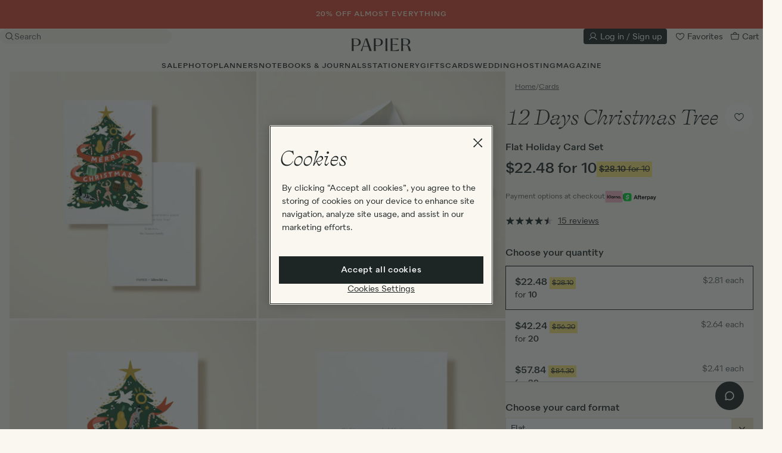

--- FILE ---
content_type: text/html; charset=utf-8
request_url: https://www.papier.com/us/shipping/calculator/pdp_estimate/45092/10
body_size: 1049
content:
<turbo-frame id="estimated-delivery">
  <div
    class="typeset-7 text-center"
    data-controller="shipping-calculator"
    data-shipping-calculator-quantity-value="10"
    >
    <p>
        Made to order - printed and shipped by
        <button
        data
        class="typeset-10 underline cursor-pointer bg-transparent p-0"
        data-action="click->shipping-calculator#openDrawer"
        >
        Wednesday Jan 21st
        </button>
    </p>
  </div>
</turbo-frame>


--- FILE ---
content_type: text/html; charset=utf-8
request_url: https://www.papier.com/us/recommendations/45092
body_size: 5804
content:
<turbo-frame id="recommended-listings">
    <div class="pdp-recommendations">
      <div
        class="container related-products py-7 js-impression-list recommended-products-container"
        data-situation="recommendations"
        data-listing-id="45092">
        <h3 class="text-center typeset-2 mb-7">
            More wonderful things…
        </h3>
          <div class="products-carousel">
                <div class="carousel-cell px-4 w-1/2 md:w-1/3 lg:w-1/4">
                  <div class="pdp-recommendation">
                      <div class="product relative " data-cs-override-id="listing-32026" data-id="32026" >
      <a class="product-image overflow-hidden aspect-ratio-1x1" href="/us/snowy-christmas-tree-32026">
        <div
          class=" absolute bottom-3 sm:bottom-4 right-3 sm:right-4 z-1 favourite-listing-container js-favourite-container flex items-center justify-center text-paper-6 cursor-pointer"
          data-id="32026"
          data-analytics-id="32026"
          data-type="Product"
          data-price="24.0"
          data-name="Snowy Christmas Tree"
          data-currency="USD"
          data-favourites-target="faveheart">
            <svg class="icon-faveheart" xmlns="http://www.w3.org/2000/svg" width="18" height="18" fill="currentColor" viewBox="0 0 256 256"><path d="M178,40c-20.65,0-38.73,8.88-50,23.89C116.73,48.88,98.65,40,78,40a62.07,62.07,0,0,0-62,62c0,70,103.79,126.66,108.21,129a8,8,0,0,0,7.58,0C136.21,228.66,240,172,240,102A62.07,62.07,0,0,0,178,40ZM128,214.8C109.74,204.16,32,155.69,32,102A46.06,46.06,0,0,1,78,56c19.45,0,35.78,10.36,42.6,27a8,8,0,0,0,14.8,0c6.82-16.67,23.15-27,42.6-27a46.06,46.06,0,0,1,46,46C224,155.61,146.24,204.15,128,214.8Z"></path></svg>
<svg class="icon-faveheart-filled" xmlns="http://www.w3.org/2000/svg" width="18" height="18" viewBox="0 0 256 256"><path d="M240,102c0,70-103.79,126.66-108.21,129a8,8,0,0,1-7.58,0C119.79,228.66,16,172,16,102A62.07,62.07,0,0,1,78,40c20.65,0,38.73,8.88,50,23.89C139.27,48.88,157.35,40,178,40A62.07,62.07,0,0,1,240,102Z"/></svg>

        </div>
          <img
            src="https://papier.imgix.net/https%3A%2F%2Fwww.papier.com%2Fus%2Ftemplated_image%2F120%2F0%2F1761835789%2F32026.jpg?ixlib=rb-3.2.1&amp;w=352&amp;h=352&amp;auto=format%2Ccompress&amp;s=8a4f684afa0d022e92384a779be82a0c"
            sizes="
              (min-width: 1280px) 288px,
              (min-width: 992px) 211px,
              (min-width: 640px) 280px,
              calc(100vw - 32px)"
            alt="Snowy Christmas Tree"
            srcset="
              https://papier.imgix.net/https%3A%2F%2Fwww.papier.com%2Fus%2Ftemplated_image%2F120%2F0%2F1761835789%2F32026.jpg?ixlib=rb-3.2.1&amp;w=352&amp;h=352&amp;auto=format%2Ccompress&amp;s=8a4f684afa0d022e92384a779be82a0c 352w,
              https://papier.imgix.net/https%3A%2F%2Fwww.papier.com%2Fus%2Ftemplated_image%2F120%2F0%2F1761835789%2F32026.jpg?ixlib=rb-3.2.1&amp;w=211&amp;h=211&amp;auto=format%2Ccompress&amp;s=7987d2830ae5ed193022b4f25cdbb67a 211w,
              https://papier.imgix.net/https%3A%2F%2Fwww.papier.com%2Fus%2Ftemplated_image%2F120%2F0%2F1761835789%2F32026.jpg?ixlib=rb-3.2.1&amp;w=261&amp;h=261&amp;auto=format%2Ccompress&amp;s=24e8e6c5de979c88c8a3b59cae8c511e 261w,
              https://papier.imgix.net/https%3A%2F%2Fwww.papier.com%2Fus%2Ftemplated_image%2F120%2F0%2F1761835789%2F32026.jpg?ixlib=rb-3.2.1&amp;w=604&amp;h=604&amp;auto=format%2Ccompress&amp;s=d635149da78e11f4eff9bc101d7b3a5e 604w,
              https://papier.imgix.net/https%3A%2F%2Fwww.papier.com%2Fus%2Ftemplated_image%2F120%2F0%2F1761835789%2F32026.jpg?ixlib=rb-3.2.1&amp;w=422&amp;h=422&amp;auto=format%2Ccompress&amp;s=0751914f96802f481440cb5b63c445af 422w,
              https://papier.imgix.net/https%3A%2F%2Fwww.papier.com%2Fus%2Ftemplated_image%2F120%2F0%2F1761835789%2F32026.jpg?ixlib=rb-3.2.1&amp;w=532&amp;h=532&amp;auto=format%2Ccompress&amp;s=97a3ab7e5748c890bcfc3319f57d4b0e 532w"
            class="img-responsive w-full aspect-ratio-1x1 product-image-url absolute pin main-product-image-url"
            loading="lazy" />

            <img
              src="https://papier.imgix.net/https%3A%2F%2Fwww.papier.com%2Fus%2Ftemplated_image%2F320%2F1757583591%2F1761835789%2F32026.jpg?ixlib=rb-3.2.1&amp;w=352&amp;h=352&amp;auto=format%2Ccompress&amp;s=1753c6721733cd1b14b0f2e1801567c7"
              sizes="
              (min-width: 1280px) 288px,
              (min-width: 992px) 211px,
              (min-width: 640px) 280px,
              calc(100vw - 32px)"
              alt="Snowy Christmas Tree"
              height="500"
              width="500"
              srcset="
              https://papier.imgix.net/https%3A%2F%2Fwww.papier.com%2Fus%2Ftemplated_image%2F320%2F1757583591%2F1761835789%2F32026.jpg?ixlib=rb-3.2.1&amp;w=352&amp;h=352&amp;auto=format%2Ccompress&amp;s=1753c6721733cd1b14b0f2e1801567c7 352w,
              https://papier.imgix.net/https%3A%2F%2Fwww.papier.com%2Fus%2Ftemplated_image%2F320%2F1757583591%2F1761835789%2F32026.jpg?ixlib=rb-3.2.1&amp;w=211&amp;h=211&amp;auto=format%2Ccompress&amp;s=b967fc41046fd4232ab1e6b87a52ce4b 211w,
              https://papier.imgix.net/https%3A%2F%2Fwww.papier.com%2Fus%2Ftemplated_image%2F320%2F1757583591%2F1761835789%2F32026.jpg?ixlib=rb-3.2.1&amp;w=261&amp;h=261&amp;auto=format%2Ccompress&amp;s=16cc89881d24bfe17066227c6e9c1f5b 261w,
              https://papier.imgix.net/https%3A%2F%2Fwww.papier.com%2Fus%2Ftemplated_image%2F320%2F1757583591%2F1761835789%2F32026.jpg?ixlib=rb-3.2.1&amp;w=604&amp;h=604&amp;auto=format%2Ccompress&amp;s=19bf9dece644667b822f7b13066b3ab4 604w,
              https://papier.imgix.net/https%3A%2F%2Fwww.papier.com%2Fus%2Ftemplated_image%2F320%2F1757583591%2F1761835789%2F32026.jpg?ixlib=rb-3.2.1&amp;w=422&amp;h=422&amp;auto=format%2Ccompress&amp;s=d9a1b4f4001d3a4f84956ec2b5daedc4 422w,
              https://papier.imgix.net/https%3A%2F%2Fwww.papier.com%2Fus%2Ftemplated_image%2F320%2F1757583591%2F1761835789%2F32026.jpg?ixlib=rb-3.2.1&amp;w=532&amp;h=532&amp;auto=format%2Ccompress&amp;s=a709feaeb1ac48e7978ed4e73a3033b6 532w"
              class="img-responsive w-full aspect-ratio-1x1 product-image-url absolute pin hover-image-url"
              loading="lazy" />
</a>

      <a class="flex items-center h-7 bg-paper-4 dynamic-bundle-plp-button hidden" href="/us/snowy-christmas-tree-32026">
        <p class="w-full text-ink text-center underline">
            Choose your designs
          </p>
</a>

        <div class="block listing-info sm:flex flex-col">
        <div class="flex items-start justify-between">
          <div class="ellipsis">
            <h4 class="product-name typeset-6 mb-1"><a href="/us/snowy-christmas-tree-32026">Snowy Christmas Tree</a></h4>
              <a class="product-designer typeset-7 mb-1 underline" href="/us/designers/1canoe2">1canoe2</a>
            <h5 class="product-type-name typeset-7 whitespace-normal">Holiday Card Set</h5>
              <h4 class="product-price--right md:hidden typeset-8 line-height-1 p-2 bg-sunflower inline-flex">20% off</h5>
          </div>
            <h4 class="product-price--right md:block hidden typeset-8 line-height-1 p-2 bg-sunflower inline-flex">20% off</h5>
        </div>



      </div>
  </div>

                  </div>
                </div>
                <div class="carousel-cell px-4 w-1/2 md:w-1/3 lg:w-1/4">
                  <div class="pdp-recommendation">
                      <div class="product relative " data-cs-override-id="listing-38101" data-id="38101" >
      <a class="product-image overflow-hidden aspect-ratio-1x1" href="/us/merry-christmas-tree-38101">
        <div
          class=" absolute bottom-3 sm:bottom-4 right-3 sm:right-4 z-1 favourite-listing-container js-favourite-container flex items-center justify-center text-paper-6 cursor-pointer"
          data-id="38101"
          data-analytics-id="38101"
          data-type="Product"
          data-price="22.48"
          data-name="Merry Christmas Tree"
          data-currency="USD"
          data-favourites-target="faveheart">
            <svg class="icon-faveheart" xmlns="http://www.w3.org/2000/svg" width="18" height="18" fill="currentColor" viewBox="0 0 256 256"><path d="M178,40c-20.65,0-38.73,8.88-50,23.89C116.73,48.88,98.65,40,78,40a62.07,62.07,0,0,0-62,62c0,70,103.79,126.66,108.21,129a8,8,0,0,0,7.58,0C136.21,228.66,240,172,240,102A62.07,62.07,0,0,0,178,40ZM128,214.8C109.74,204.16,32,155.69,32,102A46.06,46.06,0,0,1,78,56c19.45,0,35.78,10.36,42.6,27a8,8,0,0,0,14.8,0c6.82-16.67,23.15-27,42.6-27a46.06,46.06,0,0,1,46,46C224,155.61,146.24,204.15,128,214.8Z"></path></svg>
<svg class="icon-faveheart-filled" xmlns="http://www.w3.org/2000/svg" width="18" height="18" viewBox="0 0 256 256"><path d="M240,102c0,70-103.79,126.66-108.21,129a8,8,0,0,1-7.58,0C119.79,228.66,16,172,16,102A62.07,62.07,0,0,1,78,40c20.65,0,38.73,8.88,50,23.89C139.27,48.88,157.35,40,178,40A62.07,62.07,0,0,1,240,102Z"/></svg>

        </div>
          <img
            src="https://papier.imgix.net/https%3A%2F%2Fwww.papier.com%2Fus%2Ftemplated_image%2F42%2F1736421219%2F1761835801%2F38101.jpg?ixlib=rb-3.2.1&amp;w=352&amp;h=352&amp;auto=format%2Ccompress&amp;s=f67fd8f66705752dcf8d06a9241133c0"
            sizes="
              (min-width: 1280px) 288px,
              (min-width: 992px) 211px,
              (min-width: 640px) 280px,
              calc(100vw - 32px)"
            alt="Merry Christmas Tree"
            srcset="
              https://papier.imgix.net/https%3A%2F%2Fwww.papier.com%2Fus%2Ftemplated_image%2F42%2F1736421219%2F1761835801%2F38101.jpg?ixlib=rb-3.2.1&amp;w=352&amp;h=352&amp;auto=format%2Ccompress&amp;s=f67fd8f66705752dcf8d06a9241133c0 352w,
              https://papier.imgix.net/https%3A%2F%2Fwww.papier.com%2Fus%2Ftemplated_image%2F42%2F1736421219%2F1761835801%2F38101.jpg?ixlib=rb-3.2.1&amp;w=211&amp;h=211&amp;auto=format%2Ccompress&amp;s=f95748ed6fde232105c5f093820cfb0a 211w,
              https://papier.imgix.net/https%3A%2F%2Fwww.papier.com%2Fus%2Ftemplated_image%2F42%2F1736421219%2F1761835801%2F38101.jpg?ixlib=rb-3.2.1&amp;w=261&amp;h=261&amp;auto=format%2Ccompress&amp;s=20c3263e9574ca4fed47e1168dd9612a 261w,
              https://papier.imgix.net/https%3A%2F%2Fwww.papier.com%2Fus%2Ftemplated_image%2F42%2F1736421219%2F1761835801%2F38101.jpg?ixlib=rb-3.2.1&amp;w=604&amp;h=604&amp;auto=format%2Ccompress&amp;s=f594dbecebbc6217d58629a20e9407b3 604w,
              https://papier.imgix.net/https%3A%2F%2Fwww.papier.com%2Fus%2Ftemplated_image%2F42%2F1736421219%2F1761835801%2F38101.jpg?ixlib=rb-3.2.1&amp;w=422&amp;h=422&amp;auto=format%2Ccompress&amp;s=2b896104821c468ee9dde8bbc38ea463 422w,
              https://papier.imgix.net/https%3A%2F%2Fwww.papier.com%2Fus%2Ftemplated_image%2F42%2F1736421219%2F1761835801%2F38101.jpg?ixlib=rb-3.2.1&amp;w=532&amp;h=532&amp;auto=format%2Ccompress&amp;s=9207fdc57154e5597397afac445477b8 532w"
            class="img-responsive w-full aspect-ratio-1x1 product-image-url absolute pin main-product-image-url"
            loading="lazy" />

            <img
              src="https://papier.imgix.net/https%3A%2F%2Fwww.papier.com%2Fus%2Ftemplated_image%2F43%2F1731412649%2F1761835801%2F38101.jpg?ixlib=rb-3.2.1&amp;w=352&amp;h=352&amp;auto=format%2Ccompress&amp;s=792a130efff03ba48fcc5488989d095d"
              sizes="
              (min-width: 1280px) 288px,
              (min-width: 992px) 211px,
              (min-width: 640px) 280px,
              calc(100vw - 32px)"
              alt="Merry Christmas Tree"
              height="500"
              width="500"
              srcset="
              https://papier.imgix.net/https%3A%2F%2Fwww.papier.com%2Fus%2Ftemplated_image%2F43%2F1731412649%2F1761835801%2F38101.jpg?ixlib=rb-3.2.1&amp;w=352&amp;h=352&amp;auto=format%2Ccompress&amp;s=792a130efff03ba48fcc5488989d095d 352w,
              https://papier.imgix.net/https%3A%2F%2Fwww.papier.com%2Fus%2Ftemplated_image%2F43%2F1731412649%2F1761835801%2F38101.jpg?ixlib=rb-3.2.1&amp;w=211&amp;h=211&amp;auto=format%2Ccompress&amp;s=8ba470fc9da911e8f4668dbd41fbc876 211w,
              https://papier.imgix.net/https%3A%2F%2Fwww.papier.com%2Fus%2Ftemplated_image%2F43%2F1731412649%2F1761835801%2F38101.jpg?ixlib=rb-3.2.1&amp;w=261&amp;h=261&amp;auto=format%2Ccompress&amp;s=cb118866c5f8e234fd7a747666014374 261w,
              https://papier.imgix.net/https%3A%2F%2Fwww.papier.com%2Fus%2Ftemplated_image%2F43%2F1731412649%2F1761835801%2F38101.jpg?ixlib=rb-3.2.1&amp;w=604&amp;h=604&amp;auto=format%2Ccompress&amp;s=ee4e991bcac11b30976c1393d4ab3f65 604w,
              https://papier.imgix.net/https%3A%2F%2Fwww.papier.com%2Fus%2Ftemplated_image%2F43%2F1731412649%2F1761835801%2F38101.jpg?ixlib=rb-3.2.1&amp;w=422&amp;h=422&amp;auto=format%2Ccompress&amp;s=6b6982e133e037a44a3a38ee2c093c62 422w,
              https://papier.imgix.net/https%3A%2F%2Fwww.papier.com%2Fus%2Ftemplated_image%2F43%2F1731412649%2F1761835801%2F38101.jpg?ixlib=rb-3.2.1&amp;w=532&amp;h=532&amp;auto=format%2Ccompress&amp;s=78f7ac569687b36f5765256fc917d5da 532w"
              class="img-responsive w-full aspect-ratio-1x1 product-image-url absolute pin hover-image-url"
              loading="lazy" />
</a>

      <a class="flex items-center h-7 bg-paper-4 dynamic-bundle-plp-button hidden" href="/us/merry-christmas-tree-38101">
        <p class="w-full text-ink text-center underline">
            Choose your designs
          </p>
</a>

        <div class="block listing-info sm:flex flex-col">
        <div class="flex items-start justify-between">
          <div class="ellipsis">
            <h4 class="product-name typeset-6 mb-1"><a href="/us/merry-christmas-tree-38101">Merry Christmas Tree</a></h4>
              <a class="product-designer typeset-7 mb-1 underline" href="/us/designers/jade-fisher">Jade Fisher</a>
            <h5 class="product-type-name typeset-7 whitespace-normal">Flat Holiday Card Set</h5>
              <h4 class="product-price--right md:hidden typeset-8 line-height-1 p-2 bg-sunflower inline-flex">20% off</h5>
          </div>
            <h4 class="product-price--right md:block hidden typeset-8 line-height-1 p-2 bg-sunflower inline-flex">20% off</h5>
        </div>



      </div>
  </div>

                  </div>
                </div>
                <div class="carousel-cell px-4 w-1/2 md:w-1/3 lg:w-1/4">
                  <div class="pdp-recommendation">
                      <div class="product relative " data-cs-override-id="listing-39667" data-id="39667" >
      <a class="product-image overflow-hidden aspect-ratio-1x1" href="/us/christmas-tree-carol-39667">
        <div
          class=" absolute bottom-3 sm:bottom-4 right-3 sm:right-4 z-1 favourite-listing-container js-favourite-container flex items-center justify-center text-paper-6 cursor-pointer"
          data-id="39667"
          data-analytics-id="39667"
          data-type="Product"
          data-price="22.48"
          data-name="Christmas Tree Carol"
          data-currency="USD"
          data-favourites-target="faveheart">
            <svg class="icon-faveheart" xmlns="http://www.w3.org/2000/svg" width="18" height="18" fill="currentColor" viewBox="0 0 256 256"><path d="M178,40c-20.65,0-38.73,8.88-50,23.89C116.73,48.88,98.65,40,78,40a62.07,62.07,0,0,0-62,62c0,70,103.79,126.66,108.21,129a8,8,0,0,0,7.58,0C136.21,228.66,240,172,240,102A62.07,62.07,0,0,0,178,40ZM128,214.8C109.74,204.16,32,155.69,32,102A46.06,46.06,0,0,1,78,56c19.45,0,35.78,10.36,42.6,27a8,8,0,0,0,14.8,0c6.82-16.67,23.15-27,42.6-27a46.06,46.06,0,0,1,46,46C224,155.61,146.24,204.15,128,214.8Z"></path></svg>
<svg class="icon-faveheart-filled" xmlns="http://www.w3.org/2000/svg" width="18" height="18" viewBox="0 0 256 256"><path d="M240,102c0,70-103.79,126.66-108.21,129a8,8,0,0,1-7.58,0C119.79,228.66,16,172,16,102A62.07,62.07,0,0,1,78,40c20.65,0,38.73,8.88,50,23.89C139.27,48.88,157.35,40,178,40A62.07,62.07,0,0,1,240,102Z"/></svg>

        </div>
          <img
            src="https://papier.imgix.net/https%3A%2F%2Fwww.papier.com%2Fus%2Ftemplated_image%2F42%2F1736421219%2F1761835802%2F39667.jpg?ixlib=rb-3.2.1&amp;w=352&amp;h=352&amp;auto=format%2Ccompress&amp;s=5b0a08c392e3e653bdd8dcf674d4243b"
            sizes="
              (min-width: 1280px) 288px,
              (min-width: 992px) 211px,
              (min-width: 640px) 280px,
              calc(100vw - 32px)"
            alt="Christmas Tree Carol"
            srcset="
              https://papier.imgix.net/https%3A%2F%2Fwww.papier.com%2Fus%2Ftemplated_image%2F42%2F1736421219%2F1761835802%2F39667.jpg?ixlib=rb-3.2.1&amp;w=352&amp;h=352&amp;auto=format%2Ccompress&amp;s=5b0a08c392e3e653bdd8dcf674d4243b 352w,
              https://papier.imgix.net/https%3A%2F%2Fwww.papier.com%2Fus%2Ftemplated_image%2F42%2F1736421219%2F1761835802%2F39667.jpg?ixlib=rb-3.2.1&amp;w=211&amp;h=211&amp;auto=format%2Ccompress&amp;s=cf7feb9dadb7c63b9532cdfee1cee0b7 211w,
              https://papier.imgix.net/https%3A%2F%2Fwww.papier.com%2Fus%2Ftemplated_image%2F42%2F1736421219%2F1761835802%2F39667.jpg?ixlib=rb-3.2.1&amp;w=261&amp;h=261&amp;auto=format%2Ccompress&amp;s=5c7c6964903a4afc2be6ac019dc274bf 261w,
              https://papier.imgix.net/https%3A%2F%2Fwww.papier.com%2Fus%2Ftemplated_image%2F42%2F1736421219%2F1761835802%2F39667.jpg?ixlib=rb-3.2.1&amp;w=604&amp;h=604&amp;auto=format%2Ccompress&amp;s=c2e45c446e324c3f2a094854f486a4e2 604w,
              https://papier.imgix.net/https%3A%2F%2Fwww.papier.com%2Fus%2Ftemplated_image%2F42%2F1736421219%2F1761835802%2F39667.jpg?ixlib=rb-3.2.1&amp;w=422&amp;h=422&amp;auto=format%2Ccompress&amp;s=97e4de398871b4f78c51d79721344b69 422w,
              https://papier.imgix.net/https%3A%2F%2Fwww.papier.com%2Fus%2Ftemplated_image%2F42%2F1736421219%2F1761835802%2F39667.jpg?ixlib=rb-3.2.1&amp;w=532&amp;h=532&amp;auto=format%2Ccompress&amp;s=702cc09f1afb5afb09cc6412a9e29884 532w"
            class="img-responsive w-full aspect-ratio-1x1 product-image-url absolute pin main-product-image-url"
            loading="lazy" />

            <img
              src="https://papier.imgix.net/https%3A%2F%2Fwww.papier.com%2Fus%2Ftemplated_image%2F43%2F1731412649%2F1761835802%2F39667.jpg?ixlib=rb-3.2.1&amp;w=352&amp;h=352&amp;auto=format%2Ccompress&amp;s=2bde3eb8d97ef3e76f789e5672ba850b"
              sizes="
              (min-width: 1280px) 288px,
              (min-width: 992px) 211px,
              (min-width: 640px) 280px,
              calc(100vw - 32px)"
              alt="Christmas Tree Carol"
              height="500"
              width="500"
              srcset="
              https://papier.imgix.net/https%3A%2F%2Fwww.papier.com%2Fus%2Ftemplated_image%2F43%2F1731412649%2F1761835802%2F39667.jpg?ixlib=rb-3.2.1&amp;w=352&amp;h=352&amp;auto=format%2Ccompress&amp;s=2bde3eb8d97ef3e76f789e5672ba850b 352w,
              https://papier.imgix.net/https%3A%2F%2Fwww.papier.com%2Fus%2Ftemplated_image%2F43%2F1731412649%2F1761835802%2F39667.jpg?ixlib=rb-3.2.1&amp;w=211&amp;h=211&amp;auto=format%2Ccompress&amp;s=a2deab36247fab9f8bce70e217e94289 211w,
              https://papier.imgix.net/https%3A%2F%2Fwww.papier.com%2Fus%2Ftemplated_image%2F43%2F1731412649%2F1761835802%2F39667.jpg?ixlib=rb-3.2.1&amp;w=261&amp;h=261&amp;auto=format%2Ccompress&amp;s=fed3ba599615f327659dc9695800af2f 261w,
              https://papier.imgix.net/https%3A%2F%2Fwww.papier.com%2Fus%2Ftemplated_image%2F43%2F1731412649%2F1761835802%2F39667.jpg?ixlib=rb-3.2.1&amp;w=604&amp;h=604&amp;auto=format%2Ccompress&amp;s=d11abd9c2d322ad30e8c6331e7f25f72 604w,
              https://papier.imgix.net/https%3A%2F%2Fwww.papier.com%2Fus%2Ftemplated_image%2F43%2F1731412649%2F1761835802%2F39667.jpg?ixlib=rb-3.2.1&amp;w=422&amp;h=422&amp;auto=format%2Ccompress&amp;s=444e0d30815256453e0c2af4596a7027 422w,
              https://papier.imgix.net/https%3A%2F%2Fwww.papier.com%2Fus%2Ftemplated_image%2F43%2F1731412649%2F1761835802%2F39667.jpg?ixlib=rb-3.2.1&amp;w=532&amp;h=532&amp;auto=format%2Ccompress&amp;s=d99044e18c66809686d39903751228d9 532w"
              class="img-responsive w-full aspect-ratio-1x1 product-image-url absolute pin hover-image-url"
              loading="lazy" />
</a>

      <a class="flex items-center h-7 bg-paper-4 dynamic-bundle-plp-button hidden" href="/us/christmas-tree-carol-39667">
        <p class="w-full text-ink text-center underline">
            Choose your designs
          </p>
</a>

        <div class="block listing-info sm:flex flex-col">
        <div class="flex items-start justify-between">
          <div class="ellipsis">
            <h4 class="product-name typeset-6 mb-1"><a href="/us/christmas-tree-carol-39667">Christmas Tree Carol</a></h4>
              <a class="product-designer typeset-7 mb-1 underline" href="/us/designers/hadley-paper-goods">Hadley Paper Goods</a>
            <h5 class="product-type-name typeset-7 whitespace-normal">Flat Holiday Card Set</h5>
              <h4 class="product-price--right md:hidden typeset-8 line-height-1 p-2 bg-sunflower inline-flex">20% off</h5>
          </div>
            <h4 class="product-price--right md:block hidden typeset-8 line-height-1 p-2 bg-sunflower inline-flex">20% off</h5>
        </div>



      </div>
  </div>

                  </div>
                </div>
                <div class="carousel-cell px-4 w-1/2 md:w-1/3 lg:w-1/4">
                  <div class="pdp-recommendation">
                      <div class="product relative " data-cs-override-id="listing-52271" data-id="52271" >
      <a class="product-image overflow-hidden aspect-ratio-1x1" href="/us/mushroom-forest-52271">
        <div
          class=" absolute bottom-3 sm:bottom-4 right-3 sm:right-4 z-1 favourite-listing-container js-favourite-container flex items-center justify-center text-paper-6 cursor-pointer"
          data-id="52271"
          data-analytics-id="52271"
          data-type="Product"
          data-price="22.48"
          data-name="Mushroom Forest"
          data-currency="USD"
          data-favourites-target="faveheart">
            <svg class="icon-faveheart" xmlns="http://www.w3.org/2000/svg" width="18" height="18" fill="currentColor" viewBox="0 0 256 256"><path d="M178,40c-20.65,0-38.73,8.88-50,23.89C116.73,48.88,98.65,40,78,40a62.07,62.07,0,0,0-62,62c0,70,103.79,126.66,108.21,129a8,8,0,0,0,7.58,0C136.21,228.66,240,172,240,102A62.07,62.07,0,0,0,178,40ZM128,214.8C109.74,204.16,32,155.69,32,102A46.06,46.06,0,0,1,78,56c19.45,0,35.78,10.36,42.6,27a8,8,0,0,0,14.8,0c6.82-16.67,23.15-27,42.6-27a46.06,46.06,0,0,1,46,46C224,155.61,146.24,204.15,128,214.8Z"></path></svg>
<svg class="icon-faveheart-filled" xmlns="http://www.w3.org/2000/svg" width="18" height="18" viewBox="0 0 256 256"><path d="M240,102c0,70-103.79,126.66-108.21,129a8,8,0,0,1-7.58,0C119.79,228.66,16,172,16,102A62.07,62.07,0,0,1,78,40c20.65,0,38.73,8.88,50,23.89C139.27,48.88,157.35,40,178,40A62.07,62.07,0,0,1,240,102Z"/></svg>

        </div>
          <img
            src="https://papier.imgix.net/https%3A%2F%2Fwww.papier.com%2Fus%2Ftemplated_image%2F42%2F1736421219%2F1763973780%2F52271.jpg?ixlib=rb-3.2.1&amp;w=352&amp;h=352&amp;auto=format%2Ccompress&amp;s=8c283b47689518d61400e2260e0cc23e"
            sizes="
              (min-width: 1280px) 288px,
              (min-width: 992px) 211px,
              (min-width: 640px) 280px,
              calc(100vw - 32px)"
            alt="Mushroom Forest"
            srcset="
              https://papier.imgix.net/https%3A%2F%2Fwww.papier.com%2Fus%2Ftemplated_image%2F42%2F1736421219%2F1763973780%2F52271.jpg?ixlib=rb-3.2.1&amp;w=352&amp;h=352&amp;auto=format%2Ccompress&amp;s=8c283b47689518d61400e2260e0cc23e 352w,
              https://papier.imgix.net/https%3A%2F%2Fwww.papier.com%2Fus%2Ftemplated_image%2F42%2F1736421219%2F1763973780%2F52271.jpg?ixlib=rb-3.2.1&amp;w=211&amp;h=211&amp;auto=format%2Ccompress&amp;s=7b818020e8c83a9c509d0ef2e7e8f94d 211w,
              https://papier.imgix.net/https%3A%2F%2Fwww.papier.com%2Fus%2Ftemplated_image%2F42%2F1736421219%2F1763973780%2F52271.jpg?ixlib=rb-3.2.1&amp;w=261&amp;h=261&amp;auto=format%2Ccompress&amp;s=41d15664fcfee6c4542785ea2122dfe5 261w,
              https://papier.imgix.net/https%3A%2F%2Fwww.papier.com%2Fus%2Ftemplated_image%2F42%2F1736421219%2F1763973780%2F52271.jpg?ixlib=rb-3.2.1&amp;w=604&amp;h=604&amp;auto=format%2Ccompress&amp;s=8f0a44c8419c9a53c9b3fa089a52c2f6 604w,
              https://papier.imgix.net/https%3A%2F%2Fwww.papier.com%2Fus%2Ftemplated_image%2F42%2F1736421219%2F1763973780%2F52271.jpg?ixlib=rb-3.2.1&amp;w=422&amp;h=422&amp;auto=format%2Ccompress&amp;s=2d3832fca72bbd3bd4aa1209a5f7e958 422w,
              https://papier.imgix.net/https%3A%2F%2Fwww.papier.com%2Fus%2Ftemplated_image%2F42%2F1736421219%2F1763973780%2F52271.jpg?ixlib=rb-3.2.1&amp;w=532&amp;h=532&amp;auto=format%2Ccompress&amp;s=72ec26c49e9abdcaadd4379d14d70986 532w"
            class="img-responsive w-full aspect-ratio-1x1 product-image-url absolute pin main-product-image-url"
            loading="lazy" />

            <img
              src="https://papier.imgix.net/https%3A%2F%2Fwww.papier.com%2Fus%2Ftemplated_image%2F43%2F1731412649%2F1763973780%2F52271.jpg?ixlib=rb-3.2.1&amp;w=352&amp;h=352&amp;auto=format%2Ccompress&amp;s=68c3951c6a82976510d92849a9663212"
              sizes="
              (min-width: 1280px) 288px,
              (min-width: 992px) 211px,
              (min-width: 640px) 280px,
              calc(100vw - 32px)"
              alt="Mushroom Forest"
              height="500"
              width="500"
              srcset="
              https://papier.imgix.net/https%3A%2F%2Fwww.papier.com%2Fus%2Ftemplated_image%2F43%2F1731412649%2F1763973780%2F52271.jpg?ixlib=rb-3.2.1&amp;w=352&amp;h=352&amp;auto=format%2Ccompress&amp;s=68c3951c6a82976510d92849a9663212 352w,
              https://papier.imgix.net/https%3A%2F%2Fwww.papier.com%2Fus%2Ftemplated_image%2F43%2F1731412649%2F1763973780%2F52271.jpg?ixlib=rb-3.2.1&amp;w=211&amp;h=211&amp;auto=format%2Ccompress&amp;s=f2a0cfd469df35974a27ed1b2e7304b4 211w,
              https://papier.imgix.net/https%3A%2F%2Fwww.papier.com%2Fus%2Ftemplated_image%2F43%2F1731412649%2F1763973780%2F52271.jpg?ixlib=rb-3.2.1&amp;w=261&amp;h=261&amp;auto=format%2Ccompress&amp;s=0dd0d7a71ed32b91f19621b27674734d 261w,
              https://papier.imgix.net/https%3A%2F%2Fwww.papier.com%2Fus%2Ftemplated_image%2F43%2F1731412649%2F1763973780%2F52271.jpg?ixlib=rb-3.2.1&amp;w=604&amp;h=604&amp;auto=format%2Ccompress&amp;s=92488426c25210a9a075c8b81cbe5457 604w,
              https://papier.imgix.net/https%3A%2F%2Fwww.papier.com%2Fus%2Ftemplated_image%2F43%2F1731412649%2F1763973780%2F52271.jpg?ixlib=rb-3.2.1&amp;w=422&amp;h=422&amp;auto=format%2Ccompress&amp;s=9173d0f9f77bd3985cf4c44a6a55799a 422w,
              https://papier.imgix.net/https%3A%2F%2Fwww.papier.com%2Fus%2Ftemplated_image%2F43%2F1731412649%2F1763973780%2F52271.jpg?ixlib=rb-3.2.1&amp;w=532&amp;h=532&amp;auto=format%2Ccompress&amp;s=ea21a612274023840fff6d077f15390e 532w"
              class="img-responsive w-full aspect-ratio-1x1 product-image-url absolute pin hover-image-url"
              loading="lazy" />
</a>

      <a class="flex items-center h-7 bg-paper-4 dynamic-bundle-plp-button hidden" href="/us/mushroom-forest-52271">
        <p class="w-full text-ink text-center underline">
            Choose your designs
          </p>
</a>

        <div class="block listing-info sm:flex flex-col">
        <div class="flex items-start justify-between">
          <div class="ellipsis">
            <h4 class="product-name typeset-6 mb-1"><a href="/us/mushroom-forest-52271">Mushroom Forest</a></h4>
              <a class="product-designer typeset-7 mb-1 underline" href="/us/designers/idlewild-co">Idlewild Co.</a>
            <h5 class="product-type-name typeset-7 whitespace-normal">Flat Holiday Card Set</h5>
              <h4 class="product-price--right md:hidden typeset-8 line-height-1 p-2 bg-sunflower inline-flex">20% off</h5>
          </div>
            <h4 class="product-price--right md:block hidden typeset-8 line-height-1 p-2 bg-sunflower inline-flex">20% off</h5>
        </div>



      </div>
  </div>

                  </div>
                </div>
                <div class="carousel-cell px-4 w-1/2 md:w-1/3 lg:w-1/4">
                  <div class="pdp-recommendation">
                      <div class="product relative " data-cs-override-id="listing-41700" data-id="41700" >
      <a class="product-image overflow-hidden aspect-ratio-1x1" href="/us/playful-christmas-tree-41700">
        <div
          class=" absolute bottom-3 sm:bottom-4 right-3 sm:right-4 z-1 favourite-listing-container js-favourite-container flex items-center justify-center text-paper-6 cursor-pointer"
          data-id="41700"
          data-analytics-id="41700"
          data-type="Product"
          data-price="22.48"
          data-name="Playful Christmas Tree"
          data-currency="USD"
          data-favourites-target="faveheart">
            <svg class="icon-faveheart" xmlns="http://www.w3.org/2000/svg" width="18" height="18" fill="currentColor" viewBox="0 0 256 256"><path d="M178,40c-20.65,0-38.73,8.88-50,23.89C116.73,48.88,98.65,40,78,40a62.07,62.07,0,0,0-62,62c0,70,103.79,126.66,108.21,129a8,8,0,0,0,7.58,0C136.21,228.66,240,172,240,102A62.07,62.07,0,0,0,178,40ZM128,214.8C109.74,204.16,32,155.69,32,102A46.06,46.06,0,0,1,78,56c19.45,0,35.78,10.36,42.6,27a8,8,0,0,0,14.8,0c6.82-16.67,23.15-27,42.6-27a46.06,46.06,0,0,1,46,46C224,155.61,146.24,204.15,128,214.8Z"></path></svg>
<svg class="icon-faveheart-filled" xmlns="http://www.w3.org/2000/svg" width="18" height="18" viewBox="0 0 256 256"><path d="M240,102c0,70-103.79,126.66-108.21,129a8,8,0,0,1-7.58,0C119.79,228.66,16,172,16,102A62.07,62.07,0,0,1,78,40c20.65,0,38.73,8.88,50,23.89C139.27,48.88,157.35,40,178,40A62.07,62.07,0,0,1,240,102Z"/></svg>

        </div>
          <img
            src="https://papier.imgix.net/https%3A%2F%2Fwww.papier.com%2Fproduct_image%2F153966%2F4%2Fplayful-christmas-tree-41700_front_1724181908.png?ixlib=rb-3.2.1&amp;w=352&amp;h=352&amp;auto=format%2Ccompress&amp;s=4743479a3fef9e8b9b310994b0bee7b3"
            sizes="
              (min-width: 1280px) 288px,
              (min-width: 992px) 211px,
              (min-width: 640px) 280px,
              calc(100vw - 32px)"
            alt="Playful Christmas Tree"
            srcset="
              https://papier.imgix.net/https%3A%2F%2Fwww.papier.com%2Fproduct_image%2F153966%2F4%2Fplayful-christmas-tree-41700_front_1724181908.png?ixlib=rb-3.2.1&amp;w=352&amp;h=352&amp;auto=format%2Ccompress&amp;s=4743479a3fef9e8b9b310994b0bee7b3 352w,
              https://papier.imgix.net/https%3A%2F%2Fwww.papier.com%2Fproduct_image%2F153966%2F4%2Fplayful-christmas-tree-41700_front_1724181908.png?ixlib=rb-3.2.1&amp;w=211&amp;h=211&amp;auto=format%2Ccompress&amp;s=81ee56d7ad333b2c1178c2d203e6dca9 211w,
              https://papier.imgix.net/https%3A%2F%2Fwww.papier.com%2Fproduct_image%2F153966%2F4%2Fplayful-christmas-tree-41700_front_1724181908.png?ixlib=rb-3.2.1&amp;w=261&amp;h=261&amp;auto=format%2Ccompress&amp;s=54e5d4f15e3480311d57db8cf14c4f3c 261w,
              https://papier.imgix.net/https%3A%2F%2Fwww.papier.com%2Fproduct_image%2F153966%2F4%2Fplayful-christmas-tree-41700_front_1724181908.png?ixlib=rb-3.2.1&amp;w=604&amp;h=604&amp;auto=format%2Ccompress&amp;s=d125163d202f05c521a5ef1e3f0bdf50 604w,
              https://papier.imgix.net/https%3A%2F%2Fwww.papier.com%2Fproduct_image%2F153966%2F4%2Fplayful-christmas-tree-41700_front_1724181908.png?ixlib=rb-3.2.1&amp;w=422&amp;h=422&amp;auto=format%2Ccompress&amp;s=3dd19151302a0ec92d7e4c0b103a110f 422w,
              https://papier.imgix.net/https%3A%2F%2Fwww.papier.com%2Fproduct_image%2F153966%2F4%2Fplayful-christmas-tree-41700_front_1724181908.png?ixlib=rb-3.2.1&amp;w=532&amp;h=532&amp;auto=format%2Ccompress&amp;s=bfa6586ef061b79aaffa0f2a40a51718 532w"
            class="img-responsive w-full aspect-ratio-1x1 product-image-url absolute pin main-product-image-url"
            loading="lazy" />

</a>

      <a class="flex items-center h-7 bg-paper-4 dynamic-bundle-plp-button hidden" href="/us/playful-christmas-tree-41700">
        <p class="w-full text-ink text-center underline">
            Choose your designs
          </p>
</a>

        <div class="block listing-info sm:flex flex-col">
        <div class="flex items-start justify-between">
          <div class="ellipsis">
            <h4 class="product-name typeset-6 mb-1"><a href="/us/playful-christmas-tree-41700">Playful Christmas Tree</a></h4>
              <a class="product-designer typeset-7 mb-1 underline" href="/us/designers/idlewild-co">Idlewild Co.</a>
            <h5 class="product-type-name typeset-7 whitespace-normal">Flat Holiday Card Set</h5>
              <h4 class="product-price--right md:hidden typeset-8 line-height-1 p-2 bg-sunflower inline-flex">20% off</h5>
          </div>
            <h4 class="product-price--right md:block hidden typeset-8 line-height-1 p-2 bg-sunflower inline-flex">20% off</h5>
        </div>



      </div>
  </div>

                  </div>
                </div>
                <div class="carousel-cell px-4 w-1/2 md:w-1/3 lg:w-1/4">
                  <div class="pdp-recommendation">
                      <div class="product relative " data-cs-override-id="listing-32578" data-id="32578" >
      <a class="product-image overflow-hidden aspect-ratio-1x1" href="/us/rockin-christmas-tree-32578">
        <div
          class=" absolute bottom-3 sm:bottom-4 right-3 sm:right-4 z-1 favourite-listing-container js-favourite-container flex items-center justify-center text-paper-6 cursor-pointer"
          data-id="32578"
          data-analytics-id="32578"
          data-type="Product"
          data-price="22.48"
          data-name="Rockin&#39; Christmas Tree"
          data-currency="USD"
          data-favourites-target="faveheart">
            <svg class="icon-faveheart" xmlns="http://www.w3.org/2000/svg" width="18" height="18" fill="currentColor" viewBox="0 0 256 256"><path d="M178,40c-20.65,0-38.73,8.88-50,23.89C116.73,48.88,98.65,40,78,40a62.07,62.07,0,0,0-62,62c0,70,103.79,126.66,108.21,129a8,8,0,0,0,7.58,0C136.21,228.66,240,172,240,102A62.07,62.07,0,0,0,178,40ZM128,214.8C109.74,204.16,32,155.69,32,102A46.06,46.06,0,0,1,78,56c19.45,0,35.78,10.36,42.6,27a8,8,0,0,0,14.8,0c6.82-16.67,23.15-27,42.6-27a46.06,46.06,0,0,1,46,46C224,155.61,146.24,204.15,128,214.8Z"></path></svg>
<svg class="icon-faveheart-filled" xmlns="http://www.w3.org/2000/svg" width="18" height="18" viewBox="0 0 256 256"><path d="M240,102c0,70-103.79,126.66-108.21,129a8,8,0,0,1-7.58,0C119.79,228.66,16,172,16,102A62.07,62.07,0,0,1,78,40c20.65,0,38.73,8.88,50,23.89C139.27,48.88,157.35,40,178,40A62.07,62.07,0,0,1,240,102Z"/></svg>

        </div>
          <img
            src="https://papier.imgix.net/https%3A%2F%2Fwww.papier.com%2Fus%2Ftemplated_image%2F42%2F1736421219%2F1761835791%2F32578.jpg?ixlib=rb-3.2.1&amp;w=352&amp;h=352&amp;auto=format%2Ccompress&amp;s=dbeda5e22a4d83b7b20dcfd611f4b7aa"
            sizes="
              (min-width: 1280px) 288px,
              (min-width: 992px) 211px,
              (min-width: 640px) 280px,
              calc(100vw - 32px)"
            alt="Rockin&#39; Christmas Tree"
            srcset="
              https://papier.imgix.net/https%3A%2F%2Fwww.papier.com%2Fus%2Ftemplated_image%2F42%2F1736421219%2F1761835791%2F32578.jpg?ixlib=rb-3.2.1&amp;w=352&amp;h=352&amp;auto=format%2Ccompress&amp;s=dbeda5e22a4d83b7b20dcfd611f4b7aa 352w,
              https://papier.imgix.net/https%3A%2F%2Fwww.papier.com%2Fus%2Ftemplated_image%2F42%2F1736421219%2F1761835791%2F32578.jpg?ixlib=rb-3.2.1&amp;w=211&amp;h=211&amp;auto=format%2Ccompress&amp;s=65eafad56d558a012401d9fd52693c30 211w,
              https://papier.imgix.net/https%3A%2F%2Fwww.papier.com%2Fus%2Ftemplated_image%2F42%2F1736421219%2F1761835791%2F32578.jpg?ixlib=rb-3.2.1&amp;w=261&amp;h=261&amp;auto=format%2Ccompress&amp;s=297e57627000cd4283a52f849af01405 261w,
              https://papier.imgix.net/https%3A%2F%2Fwww.papier.com%2Fus%2Ftemplated_image%2F42%2F1736421219%2F1761835791%2F32578.jpg?ixlib=rb-3.2.1&amp;w=604&amp;h=604&amp;auto=format%2Ccompress&amp;s=49548b0b31dabf7e932e1d05b5754c7b 604w,
              https://papier.imgix.net/https%3A%2F%2Fwww.papier.com%2Fus%2Ftemplated_image%2F42%2F1736421219%2F1761835791%2F32578.jpg?ixlib=rb-3.2.1&amp;w=422&amp;h=422&amp;auto=format%2Ccompress&amp;s=fabb499a9eac1837e1a77fc95771fa0b 422w,
              https://papier.imgix.net/https%3A%2F%2Fwww.papier.com%2Fus%2Ftemplated_image%2F42%2F1736421219%2F1761835791%2F32578.jpg?ixlib=rb-3.2.1&amp;w=532&amp;h=532&amp;auto=format%2Ccompress&amp;s=5de1fef329d2582731073fa952b4992d 532w"
            class="img-responsive w-full aspect-ratio-1x1 product-image-url absolute pin main-product-image-url"
            loading="lazy" />

            <img
              src="https://papier.imgix.net/https%3A%2F%2Fwww.papier.com%2Fus%2Ftemplated_image%2F43%2F1731412649%2F1761835791%2F32578.jpg?ixlib=rb-3.2.1&amp;w=352&amp;h=352&amp;auto=format%2Ccompress&amp;s=fcb196c2e0bcf8a7a2d18e5435f4985c"
              sizes="
              (min-width: 1280px) 288px,
              (min-width: 992px) 211px,
              (min-width: 640px) 280px,
              calc(100vw - 32px)"
              alt="Rockin&#39; Christmas Tree"
              height="500"
              width="500"
              srcset="
              https://papier.imgix.net/https%3A%2F%2Fwww.papier.com%2Fus%2Ftemplated_image%2F43%2F1731412649%2F1761835791%2F32578.jpg?ixlib=rb-3.2.1&amp;w=352&amp;h=352&amp;auto=format%2Ccompress&amp;s=fcb196c2e0bcf8a7a2d18e5435f4985c 352w,
              https://papier.imgix.net/https%3A%2F%2Fwww.papier.com%2Fus%2Ftemplated_image%2F43%2F1731412649%2F1761835791%2F32578.jpg?ixlib=rb-3.2.1&amp;w=211&amp;h=211&amp;auto=format%2Ccompress&amp;s=e45d725c55f6d3399b1c54b37ee8277a 211w,
              https://papier.imgix.net/https%3A%2F%2Fwww.papier.com%2Fus%2Ftemplated_image%2F43%2F1731412649%2F1761835791%2F32578.jpg?ixlib=rb-3.2.1&amp;w=261&amp;h=261&amp;auto=format%2Ccompress&amp;s=a8cd728d204c016b195bade1dcc7dc9e 261w,
              https://papier.imgix.net/https%3A%2F%2Fwww.papier.com%2Fus%2Ftemplated_image%2F43%2F1731412649%2F1761835791%2F32578.jpg?ixlib=rb-3.2.1&amp;w=604&amp;h=604&amp;auto=format%2Ccompress&amp;s=86d5591dcdd0ba457db264d04d557671 604w,
              https://papier.imgix.net/https%3A%2F%2Fwww.papier.com%2Fus%2Ftemplated_image%2F43%2F1731412649%2F1761835791%2F32578.jpg?ixlib=rb-3.2.1&amp;w=422&amp;h=422&amp;auto=format%2Ccompress&amp;s=cd400a1cf7d0c2d017aefe33ea51e0b2 422w,
              https://papier.imgix.net/https%3A%2F%2Fwww.papier.com%2Fus%2Ftemplated_image%2F43%2F1731412649%2F1761835791%2F32578.jpg?ixlib=rb-3.2.1&amp;w=532&amp;h=532&amp;auto=format%2Ccompress&amp;s=43d914336daa80a89ec6017cee86bfd8 532w"
              class="img-responsive w-full aspect-ratio-1x1 product-image-url absolute pin hover-image-url"
              loading="lazy" />
</a>

      <a class="flex items-center h-7 bg-paper-4 dynamic-bundle-plp-button hidden" href="/us/rockin-christmas-tree-32578">
        <p class="w-full text-ink text-center underline">
            Choose your designs
          </p>
</a>

        <div class="block listing-info sm:flex flex-col">
        <div class="flex items-start justify-between">
          <div class="ellipsis">
            <h4 class="product-name typeset-6 mb-1"><a href="/us/rockin-christmas-tree-32578">Rockin&#39; Christmas Tree</a></h4>
              <a class="product-designer typeset-7 mb-1 underline" href="/us/designers/hartford-prints">Hartford Prints!</a>
            <h5 class="product-type-name typeset-7 whitespace-normal">Flat Holiday Card Set</h5>
              <h4 class="product-price--right md:hidden typeset-8 line-height-1 p-2 bg-sunflower inline-flex">20% off</h5>
          </div>
            <h4 class="product-price--right md:block hidden typeset-8 line-height-1 p-2 bg-sunflower inline-flex">20% off</h5>
        </div>



      </div>
  </div>

                  </div>
                </div>
                <div class="carousel-cell px-4 w-1/2 md:w-1/3 lg:w-1/4">
                  <div class="pdp-recommendation">
                      <div class="product relative " data-cs-override-id="listing-33427" data-id="33427" >
      <a class="product-image overflow-hidden aspect-ratio-1x1" href="/us/noel-tree-33427">
        <div
          class=" absolute bottom-3 sm:bottom-4 right-3 sm:right-4 z-1 favourite-listing-container js-favourite-container flex items-center justify-center text-paper-6 cursor-pointer"
          data-id="33427"
          data-analytics-id="33427"
          data-type="Product"
          data-price="22.48"
          data-name="Noel Tree"
          data-currency="USD"
          data-favourites-target="faveheart">
            <svg class="icon-faveheart" xmlns="http://www.w3.org/2000/svg" width="18" height="18" fill="currentColor" viewBox="0 0 256 256"><path d="M178,40c-20.65,0-38.73,8.88-50,23.89C116.73,48.88,98.65,40,78,40a62.07,62.07,0,0,0-62,62c0,70,103.79,126.66,108.21,129a8,8,0,0,0,7.58,0C136.21,228.66,240,172,240,102A62.07,62.07,0,0,0,178,40ZM128,214.8C109.74,204.16,32,155.69,32,102A46.06,46.06,0,0,1,78,56c19.45,0,35.78,10.36,42.6,27a8,8,0,0,0,14.8,0c6.82-16.67,23.15-27,42.6-27a46.06,46.06,0,0,1,46,46C224,155.61,146.24,204.15,128,214.8Z"></path></svg>
<svg class="icon-faveheart-filled" xmlns="http://www.w3.org/2000/svg" width="18" height="18" viewBox="0 0 256 256"><path d="M240,102c0,70-103.79,126.66-108.21,129a8,8,0,0,1-7.58,0C119.79,228.66,16,172,16,102A62.07,62.07,0,0,1,78,40c20.65,0,38.73,8.88,50,23.89C139.27,48.88,157.35,40,178,40A62.07,62.07,0,0,1,240,102Z"/></svg>

        </div>
          <img
            src="https://papier.imgix.net/https%3A%2F%2Fwww.papier.com%2Fus%2Ftemplated_image%2F42%2F1736421219%2F1761835792%2F33427.jpg?ixlib=rb-3.2.1&amp;w=352&amp;h=352&amp;auto=format%2Ccompress&amp;s=334fd66d5324342a498179474c8b0147"
            sizes="
              (min-width: 1280px) 288px,
              (min-width: 992px) 211px,
              (min-width: 640px) 280px,
              calc(100vw - 32px)"
            alt="Noel Tree"
            srcset="
              https://papier.imgix.net/https%3A%2F%2Fwww.papier.com%2Fus%2Ftemplated_image%2F42%2F1736421219%2F1761835792%2F33427.jpg?ixlib=rb-3.2.1&amp;w=352&amp;h=352&amp;auto=format%2Ccompress&amp;s=334fd66d5324342a498179474c8b0147 352w,
              https://papier.imgix.net/https%3A%2F%2Fwww.papier.com%2Fus%2Ftemplated_image%2F42%2F1736421219%2F1761835792%2F33427.jpg?ixlib=rb-3.2.1&amp;w=211&amp;h=211&amp;auto=format%2Ccompress&amp;s=41aaaffc8dbe24f1f8bb6c4e2e795fe3 211w,
              https://papier.imgix.net/https%3A%2F%2Fwww.papier.com%2Fus%2Ftemplated_image%2F42%2F1736421219%2F1761835792%2F33427.jpg?ixlib=rb-3.2.1&amp;w=261&amp;h=261&amp;auto=format%2Ccompress&amp;s=508eb67feb73f44641647dc52feeb0c3 261w,
              https://papier.imgix.net/https%3A%2F%2Fwww.papier.com%2Fus%2Ftemplated_image%2F42%2F1736421219%2F1761835792%2F33427.jpg?ixlib=rb-3.2.1&amp;w=604&amp;h=604&amp;auto=format%2Ccompress&amp;s=966f7485b2fe10824a078816952c20f7 604w,
              https://papier.imgix.net/https%3A%2F%2Fwww.papier.com%2Fus%2Ftemplated_image%2F42%2F1736421219%2F1761835792%2F33427.jpg?ixlib=rb-3.2.1&amp;w=422&amp;h=422&amp;auto=format%2Ccompress&amp;s=e6c1f684fba83c399661488dff727724 422w,
              https://papier.imgix.net/https%3A%2F%2Fwww.papier.com%2Fus%2Ftemplated_image%2F42%2F1736421219%2F1761835792%2F33427.jpg?ixlib=rb-3.2.1&amp;w=532&amp;h=532&amp;auto=format%2Ccompress&amp;s=1606f6d28a8458c22453fbc69af4b8ce 532w"
            class="img-responsive w-full aspect-ratio-1x1 product-image-url absolute pin main-product-image-url"
            loading="lazy" />

            <img
              src="https://papier.imgix.net/https%3A%2F%2Fwww.papier.com%2Fus%2Ftemplated_image%2F43%2F1731412649%2F1761835792%2F33427.jpg?ixlib=rb-3.2.1&amp;w=352&amp;h=352&amp;auto=format%2Ccompress&amp;s=ef084f400a6dc9ba104a6e2630109533"
              sizes="
              (min-width: 1280px) 288px,
              (min-width: 992px) 211px,
              (min-width: 640px) 280px,
              calc(100vw - 32px)"
              alt="Noel Tree"
              height="500"
              width="500"
              srcset="
              https://papier.imgix.net/https%3A%2F%2Fwww.papier.com%2Fus%2Ftemplated_image%2F43%2F1731412649%2F1761835792%2F33427.jpg?ixlib=rb-3.2.1&amp;w=352&amp;h=352&amp;auto=format%2Ccompress&amp;s=ef084f400a6dc9ba104a6e2630109533 352w,
              https://papier.imgix.net/https%3A%2F%2Fwww.papier.com%2Fus%2Ftemplated_image%2F43%2F1731412649%2F1761835792%2F33427.jpg?ixlib=rb-3.2.1&amp;w=211&amp;h=211&amp;auto=format%2Ccompress&amp;s=518f787cd95fd8e48ce5f763086993bf 211w,
              https://papier.imgix.net/https%3A%2F%2Fwww.papier.com%2Fus%2Ftemplated_image%2F43%2F1731412649%2F1761835792%2F33427.jpg?ixlib=rb-3.2.1&amp;w=261&amp;h=261&amp;auto=format%2Ccompress&amp;s=cdcdf4eb5afeda7c07ac4421b4a0b0e6 261w,
              https://papier.imgix.net/https%3A%2F%2Fwww.papier.com%2Fus%2Ftemplated_image%2F43%2F1731412649%2F1761835792%2F33427.jpg?ixlib=rb-3.2.1&amp;w=604&amp;h=604&amp;auto=format%2Ccompress&amp;s=27bfe80c20c9e99a6e7f9ef4c5e20989 604w,
              https://papier.imgix.net/https%3A%2F%2Fwww.papier.com%2Fus%2Ftemplated_image%2F43%2F1731412649%2F1761835792%2F33427.jpg?ixlib=rb-3.2.1&amp;w=422&amp;h=422&amp;auto=format%2Ccompress&amp;s=b599ed3f32f8e2d00be163c529a9e7fc 422w,
              https://papier.imgix.net/https%3A%2F%2Fwww.papier.com%2Fus%2Ftemplated_image%2F43%2F1731412649%2F1761835792%2F33427.jpg?ixlib=rb-3.2.1&amp;w=532&amp;h=532&amp;auto=format%2Ccompress&amp;s=049b3896ab84515620f57f03bf4b0e45 532w"
              class="img-responsive w-full aspect-ratio-1x1 product-image-url absolute pin hover-image-url"
              loading="lazy" />
</a>

      <a class="flex items-center h-7 bg-paper-4 dynamic-bundle-plp-button hidden" href="/us/noel-tree-33427">
        <p class="w-full text-ink text-center underline">
            Choose your designs
          </p>
</a>

        <div class="block listing-info sm:flex flex-col">
        <div class="flex items-start justify-between">
          <div class="ellipsis">
            <h4 class="product-name typeset-6 mb-1"><a href="/us/noel-tree-33427">Noel Tree</a></h4>
              <a class="product-designer typeset-7 mb-1 underline" href="/us/designers/katie-housley">Katie Housley</a>
            <h5 class="product-type-name typeset-7 whitespace-normal">Flat Holiday Card Set</h5>
              <h4 class="product-price--right md:hidden typeset-8 line-height-1 p-2 bg-sunflower inline-flex">20% off</h5>
          </div>
            <h4 class="product-price--right md:block hidden typeset-8 line-height-1 p-2 bg-sunflower inline-flex">20% off</h5>
        </div>



      </div>
  </div>

                  </div>
                </div>
                <div class="carousel-cell px-4 w-1/2 md:w-1/3 lg:w-1/4">
                  <div class="pdp-recommendation">
                      <div class="product relative " data-cs-override-id="listing-32069" data-id="32069" >
      <a class="product-image overflow-hidden aspect-ratio-1x1" href="/us/reindeer-snow-globe-32069">
        <div
          class=" absolute bottom-3 sm:bottom-4 right-3 sm:right-4 z-1 favourite-listing-container js-favourite-container flex items-center justify-center text-paper-6 cursor-pointer"
          data-id="32069"
          data-analytics-id="32069"
          data-type="Product"
          data-price="22.48"
          data-name="Reindeer Snow Globe"
          data-currency="USD"
          data-favourites-target="faveheart">
            <svg class="icon-faveheart" xmlns="http://www.w3.org/2000/svg" width="18" height="18" fill="currentColor" viewBox="0 0 256 256"><path d="M178,40c-20.65,0-38.73,8.88-50,23.89C116.73,48.88,98.65,40,78,40a62.07,62.07,0,0,0-62,62c0,70,103.79,126.66,108.21,129a8,8,0,0,0,7.58,0C136.21,228.66,240,172,240,102A62.07,62.07,0,0,0,178,40ZM128,214.8C109.74,204.16,32,155.69,32,102A46.06,46.06,0,0,1,78,56c19.45,0,35.78,10.36,42.6,27a8,8,0,0,0,14.8,0c6.82-16.67,23.15-27,42.6-27a46.06,46.06,0,0,1,46,46C224,155.61,146.24,204.15,128,214.8Z"></path></svg>
<svg class="icon-faveheart-filled" xmlns="http://www.w3.org/2000/svg" width="18" height="18" viewBox="0 0 256 256"><path d="M240,102c0,70-103.79,126.66-108.21,129a8,8,0,0,1-7.58,0C119.79,228.66,16,172,16,102A62.07,62.07,0,0,1,78,40c20.65,0,38.73,8.88,50,23.89C139.27,48.88,157.35,40,178,40A62.07,62.07,0,0,1,240,102Z"/></svg>

        </div>
          <img
            src="https://papier.imgix.net/https%3A%2F%2Fwww.papier.com%2Fus%2Ftemplated_image%2F42%2F1736421219%2F1761835790%2F32069.jpg?ixlib=rb-3.2.1&amp;w=352&amp;h=352&amp;auto=format%2Ccompress&amp;s=e28f1976eb39ef57295458ac6fd2c889"
            sizes="
              (min-width: 1280px) 288px,
              (min-width: 992px) 211px,
              (min-width: 640px) 280px,
              calc(100vw - 32px)"
            alt="Reindeer Snow Globe"
            srcset="
              https://papier.imgix.net/https%3A%2F%2Fwww.papier.com%2Fus%2Ftemplated_image%2F42%2F1736421219%2F1761835790%2F32069.jpg?ixlib=rb-3.2.1&amp;w=352&amp;h=352&amp;auto=format%2Ccompress&amp;s=e28f1976eb39ef57295458ac6fd2c889 352w,
              https://papier.imgix.net/https%3A%2F%2Fwww.papier.com%2Fus%2Ftemplated_image%2F42%2F1736421219%2F1761835790%2F32069.jpg?ixlib=rb-3.2.1&amp;w=211&amp;h=211&amp;auto=format%2Ccompress&amp;s=694969c6df92f92c573c5d3e54562ea7 211w,
              https://papier.imgix.net/https%3A%2F%2Fwww.papier.com%2Fus%2Ftemplated_image%2F42%2F1736421219%2F1761835790%2F32069.jpg?ixlib=rb-3.2.1&amp;w=261&amp;h=261&amp;auto=format%2Ccompress&amp;s=3c996cd80b082c35400504b6e90d3db7 261w,
              https://papier.imgix.net/https%3A%2F%2Fwww.papier.com%2Fus%2Ftemplated_image%2F42%2F1736421219%2F1761835790%2F32069.jpg?ixlib=rb-3.2.1&amp;w=604&amp;h=604&amp;auto=format%2Ccompress&amp;s=54d8030a75ba4ece64d00bfc898eda5e 604w,
              https://papier.imgix.net/https%3A%2F%2Fwww.papier.com%2Fus%2Ftemplated_image%2F42%2F1736421219%2F1761835790%2F32069.jpg?ixlib=rb-3.2.1&amp;w=422&amp;h=422&amp;auto=format%2Ccompress&amp;s=c76002600e674f7fd692a8803f3f8c89 422w,
              https://papier.imgix.net/https%3A%2F%2Fwww.papier.com%2Fus%2Ftemplated_image%2F42%2F1736421219%2F1761835790%2F32069.jpg?ixlib=rb-3.2.1&amp;w=532&amp;h=532&amp;auto=format%2Ccompress&amp;s=4d997c1278e8b2f64a8bcfe764510038 532w"
            class="img-responsive w-full aspect-ratio-1x1 product-image-url absolute pin main-product-image-url"
            loading="lazy" />

            <img
              src="https://papier.imgix.net/https%3A%2F%2Fwww.papier.com%2Fus%2Ftemplated_image%2F43%2F1731412649%2F1761835790%2F32069.jpg?ixlib=rb-3.2.1&amp;w=352&amp;h=352&amp;auto=format%2Ccompress&amp;s=c794bfa5e10d20ce749b4bdf626472c2"
              sizes="
              (min-width: 1280px) 288px,
              (min-width: 992px) 211px,
              (min-width: 640px) 280px,
              calc(100vw - 32px)"
              alt="Reindeer Snow Globe"
              height="500"
              width="500"
              srcset="
              https://papier.imgix.net/https%3A%2F%2Fwww.papier.com%2Fus%2Ftemplated_image%2F43%2F1731412649%2F1761835790%2F32069.jpg?ixlib=rb-3.2.1&amp;w=352&amp;h=352&amp;auto=format%2Ccompress&amp;s=c794bfa5e10d20ce749b4bdf626472c2 352w,
              https://papier.imgix.net/https%3A%2F%2Fwww.papier.com%2Fus%2Ftemplated_image%2F43%2F1731412649%2F1761835790%2F32069.jpg?ixlib=rb-3.2.1&amp;w=211&amp;h=211&amp;auto=format%2Ccompress&amp;s=1dd3502fc34d428e32c2efcc1fcfa9ed 211w,
              https://papier.imgix.net/https%3A%2F%2Fwww.papier.com%2Fus%2Ftemplated_image%2F43%2F1731412649%2F1761835790%2F32069.jpg?ixlib=rb-3.2.1&amp;w=261&amp;h=261&amp;auto=format%2Ccompress&amp;s=5719537571167455ee543691b86c8a1a 261w,
              https://papier.imgix.net/https%3A%2F%2Fwww.papier.com%2Fus%2Ftemplated_image%2F43%2F1731412649%2F1761835790%2F32069.jpg?ixlib=rb-3.2.1&amp;w=604&amp;h=604&amp;auto=format%2Ccompress&amp;s=61a803c830fc3656a27d56a75b6c1b59 604w,
              https://papier.imgix.net/https%3A%2F%2Fwww.papier.com%2Fus%2Ftemplated_image%2F43%2F1731412649%2F1761835790%2F32069.jpg?ixlib=rb-3.2.1&amp;w=422&amp;h=422&amp;auto=format%2Ccompress&amp;s=e428d5fa10952983ec8944f10abb52a8 422w,
              https://papier.imgix.net/https%3A%2F%2Fwww.papier.com%2Fus%2Ftemplated_image%2F43%2F1731412649%2F1761835790%2F32069.jpg?ixlib=rb-3.2.1&amp;w=532&amp;h=532&amp;auto=format%2Ccompress&amp;s=e200ed7dd60e6f8313df6b2c77e5f344 532w"
              class="img-responsive w-full aspect-ratio-1x1 product-image-url absolute pin hover-image-url"
              loading="lazy" />
</a>

      <a class="flex items-center h-7 bg-paper-4 dynamic-bundle-plp-button hidden" href="/us/reindeer-snow-globe-32069">
        <p class="w-full text-ink text-center underline">
            Choose your designs
          </p>
</a>

        <div class="block listing-info sm:flex flex-col">
        <div class="flex items-start justify-between">
          <div class="ellipsis">
            <h4 class="product-name typeset-6 mb-1"><a href="/us/reindeer-snow-globe-32069">Reindeer Snow Globe</a></h4>
              <a class="product-designer typeset-7 mb-1 underline" href="/us/designers/idlewild-co">Idlewild Co.</a>
            <h5 class="product-type-name typeset-7 whitespace-normal">Flat Holiday Card Set</h5>
              <h4 class="product-price--right md:hidden typeset-8 line-height-1 p-2 bg-sunflower inline-flex">20% off</h5>
          </div>
            <h4 class="product-price--right md:block hidden typeset-8 line-height-1 p-2 bg-sunflower inline-flex">20% off</h5>
        </div>



      </div>
  </div>

                  </div>
                </div>
          </div>
      </div>
    </div>
</turbo-frame>

--- FILE ---
content_type: text/css
request_url: https://d1u9ugbez4jbe9.cloudfront.net/vite/assets/listingShow-COteox72.css
body_size: -48
content:
.restricted-shipping-text-container p[data-v-70557197]{line-height:22px}


--- FILE ---
content_type: text/css
request_url: https://d1u9ugbez4jbe9.cloudfront.net/vite/assets/Drawer-D0HAM1zK.css
body_size: 306
content:
.drawer{width:100%;z-index:1000001}@media (min-width: 992px){.drawer{z-index:1000001;overflow-y:scroll;overflow-x:hidden}.drawer.normal{width:400px}.drawer.extra-large{width:900px}}.drawer-backdrop{z-index:1000000;transition:opacity .1s}.drawer-bottom .max-height{max-height:calc(100svh - 80px)}.drawer-bottom .user-controlled-height{max-height:calc(100svh - 30%);box-shadow:0 4px 16px #000c1b14;border-top-right-radius:12px;border-top-left-radius:12px}.drawer-drag-handle{width:100%;min-height:32px;display:flex;justify-content:center;align-items:center;touch-action:none}.drawer-drag-handle .drawer-drag-bar{width:40px;height:4px;background-color:#ccc;border-radius:2px}.inner-drawer{transition:transform .3s ease-in-out}.collapsed{transform:translate(100%)}.drawer-handle{height:4px;width:32px;border-radius:3px;background-color:#c7c9c9;right:calc(50% - 15px)}.height-transition{transition:height .3s ease}


--- FILE ---
content_type: text/css
request_url: https://d1u9ugbez4jbe9.cloudfront.net/vite/assets/application-U36jtYy6.css
body_size: 37470
content:
@charset "UTF-8";@font-face{font-family:Quarion;src:url(https://d1o785do8fyxgx.cloudfront.net/fonts/quarionBook.woff2) format("woff2"),url(https://d1o785do8fyxgx.cloudfront.net/fonts/quarionBook.woff) format("woff");font-display:swap}@font-face{font-family:Quarion;font-weight:700;src:url(https://d1o785do8fyxgx.cloudfront.net/fonts/quarionMedium.woff2) format("woff2"),url(https://d1o785do8fyxgx.cloudfront.net/fonts/quarionMedium.woff) format("woff");font-display:swap}@font-face{font-family:Self Modern;src:url(https://d1o785do8fyxgx.cloudfront.net/fonts/selfModernRegular.woff2) format("woff2"),url(https://d1o785do8fyxgx.cloudfront.net/fonts/selfModernRegular.woff) format("woff");font-display:swap}@font-face{font-family:Self Modern;font-style:italic;src:url(https://d1o785do8fyxgx.cloudfront.net/fonts/selfModernItalic.woff2) format("woff2"),url(https://d1o785do8fyxgx.cloudfront.net/fonts/selfModernItalic.woff) format("woff");font-display:swap}@font-face{font-family:Avenir Oblique;src:url(https://d1o785do8fyxgx.cloudfront.net/fonts/2E738B_0_0.woff2) format("woff2"),url(https://d1o785do8fyxgx.cloudfront.net/fonts/2E738B_0_0.woff) format("woff")}@font-face{font-family:Avenir;src:url(https://d1o785do8fyxgx.cloudfront.net/fonts/2E738B_1_0.woff2) format("woff2"),url(https://d1o785do8fyxgx.cloudfront.net/fonts/2E738B_1_0.woff) format("woff")}@font-face{font-family:Avenir Bold;src:url(https://d1o785do8fyxgx.cloudfront.net/fonts/2E738B_2_0.woff2) format("woff2"),url(https://d1o785do8fyxgx.cloudfront.net/fonts/2E738B_2_0.woff) format("woff")}@font-face{font-family:Baskerville;src:url(https://d1o785do8fyxgx.cloudfront.net/fonts/2E73AF_0_0.woff2) format("woff2"),url(https://d1o785do8fyxgx.cloudfront.net/fonts/2E73AF_0_0.woff) format("woff")}@font-face{font-family:Baskerville Bold;src:url(https://d1o785do8fyxgx.cloudfront.net/fonts/2E73AF_1_0.woff2) format("woff2"),url(https://d1o785do8fyxgx.cloudfront.net/fonts/2E73AF_1_0.woff) format("woff")}@font-face{font-family:Baskerville Bold Italic;src:url(https://d1o785do8fyxgx.cloudfront.net/fonts/2E73AF_2_0.woff2) format("woff2"),url(https://d1o785do8fyxgx.cloudfront.net/fonts/2E73AF_2_0.woff) format("woff")}@font-face{font-family:Baskerville Italic;src:url(https://d1o785do8fyxgx.cloudfront.net/fonts/2E73AF_3_0.woff2) format("woff2"),url(https://d1o785do8fyxgx.cloudfront.net/fonts/2E73AF_3_0.woff) format("woff")}@font-face{font-family:Beautifully Delicious;src:url(https://d1o785do8fyxgx.cloudfront.net/fonts/BeautifullyDeliciousScript-Regular.woff2) format("woff2"),url(https://d1o785do8fyxgx.cloudfront.net/fonts/BeautifullyDeliciousScript-Regular.woff) format("woff")}@font-face{font-family:Campton;src:url(https://d1o785do8fyxgx.cloudfront.net/fonts/386819_4_0.woff2) format("woff2"),url(https://d1o785do8fyxgx.cloudfront.net/fonts/386819_4_0.woff) format("woff")}@font-face{font-family:Campton Italic;src:url(https://d1o785do8fyxgx.cloudfront.net/fonts/386819_5_0.woff2) format("woff2"),url(https://d1o785do8fyxgx.cloudfront.net/fonts/386819_5_0.woff) format("woff")}@font-face{font-family:Campton Bold;src:url(https://d1o785do8fyxgx.cloudfront.net/fonts/386819_6_0.woff2) format("woff2"),url(https://d1o785do8fyxgx.cloudfront.net/fonts/386819_6_0.woff) format("woff")}@font-face{font-family:Codec Cold Fat;src:url(https://d1o785do8fyxgx.cloudfront.net/fonts/CodecCold-Fat.woff2) format("woff2"),url(https://d1o785do8fyxgx.cloudfront.net/fonts/CodecCold-Fat.woff) format("woff")}@font-face{font-family:Commuters Sans;src:url(https://d1o785do8fyxgx.cloudfront.net/fonts/CommutersSans-Light.woff2) format("woff2"),url(https://d1o785do8fyxgx.cloudfront.net/fonts/CommutersSans-Light.woff) format("woff")}@font-face{font-family:Commuters Sans Italic;src:url(https://d1o785do8fyxgx.cloudfront.net/fonts/CommutersSans-LightItalic.woff2) format("woff2"),url(https://d1o785do8fyxgx.cloudfront.net/fonts/CommutersSans-LightItalic.woff) format("woff")}@font-face{font-family:Commuters Sans Bold;src:url(https://d1o785do8fyxgx.cloudfront.net/fonts/CommutersSans-SemiBold.woff2) format("woff2"),url(https://d1o785do8fyxgx.cloudfront.net/fonts/CommutersSans-SemiBold.woff) format("woff")}@font-face{font-family:Didot;src:url(https://d1o785do8fyxgx.cloudfront.net/fonts/2E73BD_0_0.woff2) format("woff2"),url(https://d1o785do8fyxgx.cloudfront.net/fonts/2E73BD_0_0.woff) format("woff")}@font-face{font-family:Didot Italic;src:url(https://d1o785do8fyxgx.cloudfront.net/fonts/2E73BD_1_0.woff2) format("woff2"),url(https://d1o785do8fyxgx.cloudfront.net/fonts/2E73BD_1_0.woff) format("woff")}@font-face{font-family:Futura PT;src:url(https://d1o785do8fyxgx.cloudfront.net/fonts/FuturaPT-Book.woff2) format("woff2"),url(https://d1o785do8fyxgx.cloudfront.net/fonts/FuturaPT-Book.woff) format("woff")}@font-face{font-family:Futura PT Bold;src:url(https://d1o785do8fyxgx.cloudfront.net/fonts/FuturaPT-Demi.woff2) format("woff2"),url(https://d1o785do8fyxgx.cloudfront.net/fonts/FuturaPT-Demi.woff) format("woff")}@font-face{font-family:Futura PT Oblique;src:url(https://d1o785do8fyxgx.cloudfront.net/fonts/FuturaPT-BookObl.woff2) format("woff2"),url(https://d1o785do8fyxgx.cloudfront.net/fonts/FuturaPT-BookObl.woff) format("woff")}@font-face{font-family:Futura PT Bold Oblique;src:url(https://d1o785do8fyxgx.cloudfront.net/fonts/FuturaPT-DemiObl.woff2) format("woff2"),url(https://d1o785do8fyxgx.cloudfront.net/fonts/FuturaPT-DemiObl.woff) format("woff")}@font-face{font-family:Freight Big Pro;src:url(https://d1o785do8fyxgx.cloudfront.net/fonts/386819_0_0.woff2) format("woff2"),url(https://d1o785do8fyxgx.cloudfront.net/fonts/386819_0_0.woff) format("woff")}@font-face{font-family:Freight Big Pro Italic;src:url(https://d1o785do8fyxgx.cloudfront.net/fonts/386819_1_0.woff2) format("woff2"),url(https://d1o785do8fyxgx.cloudfront.net/fonts/386819_1_0.woff) format("woff")}@font-face{font-family:Garamond;src:url(https://d1o785do8fyxgx.cloudfront.net/fonts/3A6B12_0_0.woff2) format("woff2"),url(https://d1o785do8fyxgx.cloudfront.net/fonts/3A6B12_0_0.woff) format("woff")}@font-face{font-family:Garamond Italic;src:url(https://d1o785do8fyxgx.cloudfront.net/fonts/GaramondItalic.woff2) format("woff2"),url(https://d1o785do8fyxgx.cloudfront.net/fonts/GaramondItalic.woff) format("woff")}@font-face{font-family:Gill Sans Bold;src:url(https://d1o785do8fyxgx.cloudfront.net/fonts/2E73CB_0_0.woff2) format("woff2"),url(https://d1o785do8fyxgx.cloudfront.net/fonts/2E73CB_0_0.woff) format("woff")}@font-face{font-family:Gill Sans;src:url(https://d1o785do8fyxgx.cloudfront.net/fonts/2E73CB_1_0.woff2) format("woff2"),url(https://d1o785do8fyxgx.cloudfront.net/fonts/2E73CB_1_0.woff) format("woff")}@font-face{font-family:Gill Sans Oblique;src:url(https://d1o785do8fyxgx.cloudfront.net/fonts/2E73CB_2_0.woff2) format("woff2"),url(https://d1o785do8fyxgx.cloudfront.net/fonts/2E73CB_2_0.woff) format("woff")}@font-face{font-family:Gopher;src:url(https://d1o785do8fyxgx.cloudfront.net/fonts/Gopher-Bold.woff2) format("woff2"),url(https://d1o785do8fyxgx.cloudfront.net/fonts/Gopher-Bold.woff) format("woff")}@font-face{font-family:Grandmas Recipe;src:url(https://d1o785do8fyxgx.cloudfront.net/fonts/vs_grandmas_recipe-webfont.woff2) format("woff2"),url(https://d1o785do8fyxgx.cloudfront.net/fonts/vs_grandmas_recipe-webfont.woff) format("woff")}@font-face{font-family:Helvetica Neue;src:url(https://d1o785do8fyxgx.cloudfront.net/fonts/HelveticaNeueLTPro-Roman.woff2) format("woff2"),url(https://d1o785do8fyxgx.cloudfront.net/fonts/HelveticaNeueLTPro-Roman.woff) format("woff")}@font-face{font-family:Helvetica Neue Italic;src:url(https://d1o785do8fyxgx.cloudfront.net/fonts/HelveticaNeueLTPro-It.woff2) format("woff2"),url(https://d1o785do8fyxgx.cloudfront.net/fonts/HelveticaNeueLTPro-It.woff) format("woff")}@font-face{font-family:Helvetica Neue Bold;src:url(https://d1o785do8fyxgx.cloudfront.net/fonts/HelveticaNeueLTPro-Md.woff2) format("woff2"),url(https://d1o785do8fyxgx.cloudfront.net/fonts/HelveticaNeueLTPro-Md.woff) format("woff")}@font-face{font-family:HV Clio;src:url(https://d1o785do8fyxgx.cloudfront.net/fonts/HVClio-Regular.woff2) format("woff2"),url(https://d1o785do8fyxgx.cloudfront.net/fonts/HVClio-Regular.woff) format("woff")}@font-face{font-family:Juana;src:url(https://d1o785do8fyxgx.cloudfront.net/fonts/Juana-Light.woff2) format("woff2"),url(https://d1o785do8fyxgx.cloudfront.net/fonts/Juana-Light.woff) format("woff")}@font-face{font-family:Juana Italic;src:url(https://d1o785do8fyxgx.cloudfront.net/fonts/Juana-LightIt.woff2) format("woff2"),url(https://d1o785do8fyxgx.cloudfront.net/fonts/Juana-LightIt.woff) format("woff")}@font-face{font-family:Juana Bold;src:url(https://d1o785do8fyxgx.cloudfront.net/fonts/Juana-Medium.woff2) format("woff2"),url(https://d1o785do8fyxgx.cloudfront.net/fonts/Juana-Medium.woff) format("woff")}@font-face{font-family:Larken;src:url(https://d1o785do8fyxgx.cloudfront.net/fonts/Larken-Regular.woff2) format("woff2"),url(https://d1o785do8fyxgx.cloudfront.net/fonts/Larken-Regular.woff) format("woff")}@font-face{font-family:Larken Italic;src:url(https://d1o785do8fyxgx.cloudfront.net/fonts/Larken-Italic.woff2) format("woff2"),url(https://d1o785do8fyxgx.cloudfront.net/fonts/Larken-Italic.woff) format("woff")}@font-face{font-family:Larken Bold;src:url(https://d1o785do8fyxgx.cloudfront.net/fonts/Larken-ExtraBold.woff2) format("woff2"),url(https://d1o785do8fyxgx.cloudfront.net/fonts/Larken-ExtraBold.woff) format("woff")}@font-face{font-family:Lust;src:url(https://d1o785do8fyxgx.cloudfront.net/fonts/2E73CF_0_0.woff2) format("woff2"),url(https://d1o785do8fyxgx.cloudfront.net/fonts/2E73CF_0_0.woff) format("woff")}@font-face{font-family:Palladio;src:url(https://d1o785do8fyxgx.cloudfront.net/fonts/Palladio-Regular-webfont.woff2) format("woff2"),url(https://d1o785do8fyxgx.cloudfront.net/fonts/Palladio-Regular-webfont.woff) format("woff")}@font-face{font-family:Sackers Italian Script;src:url(https://d1o785do8fyxgx.cloudfront.net/fonts/2E73D2_0_0.woff2) format("woff2"),url(https://d1o785do8fyxgx.cloudfront.net/fonts/2E73D2_0_0.woff) format("woff")}@font-face{font-family:Adore;src:url(https://d1o785do8fyxgx.cloudfront.net/fonts/3A61FD_0_0.woff2) format("woff2"),url(https://d1o785do8fyxgx.cloudfront.net/fonts/3A61FD_0_0.woff) format("woff")}@font-face{font-family:Avant Garde Gothic;src:url(https://d1o785do8fyxgx.cloudfront.net/fonts/2E7364_1_0.woff2) format("woff2"),url(https://d1o785do8fyxgx.cloudfront.net/fonts/2E7364_1_0.woff) format("woff")}@font-face{font-family:Avant Garde Gothic Bold;src:url(https://d1o785do8fyxgx.cloudfront.net/fonts/2E7364_0_0.woff2) format("woff2"),url(https://d1o785do8fyxgx.cloudfront.net/fonts/2E7364_0_0.woff) format("woff")}@font-face{font-family:Avant Garde Gothic Oblique;src:url(https://d1o785do8fyxgx.cloudfront.net/fonts/2E7364_2_0.woff2) format("woff2"),url(https://d1o785do8fyxgx.cloudfront.net/fonts/2E7364_2_0.woff) format("woff")}@font-face{font-family:Bodoni;src:url(https://d1o785do8fyxgx.cloudfront.net/fonts/2E73B8_0_0.woff2) format("woff2"),url(https://d1o785do8fyxgx.cloudfront.net/fonts/2E73B8_0_0.woff) format("woff")}@font-face{font-family:Bodoni Bold Italic;src:url(https://d1o785do8fyxgx.cloudfront.net/fonts/2E73B8_1_0.woff2) format("woff2"),url(https://d1o785do8fyxgx.cloudfront.net/fonts/2E73B8_1_0.woff) format("woff")}@font-face{font-family:Bodoni Bold;src:url(https://d1o785do8fyxgx.cloudfront.net/fonts/2E73B8_2_0.woff2) format("woff2"),url(https://d1o785do8fyxgx.cloudfront.net/fonts/2E73B8_2_0.woff) format("woff")}@font-face{font-family:Bodoni Italic;src:url(https://d1o785do8fyxgx.cloudfront.net/fonts/2E73B8_3_0.woff2) format("woff2"),url(https://d1o785do8fyxgx.cloudfront.net/fonts/2E73B8_3_0.woff) format("woff")}@font-face{font-family:Bon Vivant;src:url(https://d1o785do8fyxgx.cloudfront.net/fonts/BonVivant-Regular.woff2) format("woff2"),url(https://d1o785do8fyxgx.cloudfront.net/fonts/BonVivant-Regular.woff) format("woff")}@font-face{font-family:Brush Up;src:url(https://d1o785do8fyxgx.cloudfront.net/fonts/2E73BB_0_0.woff2) format("woff2"),url(https://d1o785do8fyxgx.cloudfront.net/fonts/2E73BB_0_0.woff) format("woff")}@font-face{font-family:Clarendon;src:url(https://d1o785do8fyxgx.cloudfront.net/fonts/2E73BC_0_0.woff2) format("woff2"),url(https://d1o785do8fyxgx.cloudfront.net/fonts/2E73BC_0_0.woff) format("woff")}@font-face{font-family:Clarendon Bold;src:url(https://d1o785do8fyxgx.cloudfront.net/fonts/2E73BC_1_0.woff2) format("woff2"),url(https://d1o785do8fyxgx.cloudfront.net/fonts/2E73BC_1_0.woff) format("woff")}@font-face{font-family:Dusty Circus;src:url(https://d1o785do8fyxgx.cloudfront.net/fonts/323971_0_0.woff2) format("woff2"),url(https://d1o785do8fyxgx.cloudfront.net/fonts/323971_0_0.woff) format("woff")}@font-face{font-family:Edwardian Script;src:url(https://d1o785do8fyxgx.cloudfront.net/fonts/2E73C0_0_0.woff2) format("woff2"),url(https://d1o785do8fyxgx.cloudfront.net/fonts/2E73C0_0_0.woff) format("woff")}@font-face{font-family:Embassy;src:url(https://d1o785do8fyxgx.cloudfront.net/fonts/2E73C1_0_0.woff2) format("woff2"),url(https://d1o785do8fyxgx.cloudfront.net/fonts/2E73C1_0_0.woff) format("woff")}@font-face{font-family:Franklin;src:url(https://d1o785do8fyxgx.cloudfront.net/fonts/386CA1_2_0.woff2) format("woff2"),url(https://d1o785do8fyxgx.cloudfront.net/fonts/386CA1_2_0.woff) format("woff")}@font-face{font-family:Freeland;src:url(https://d1o785do8fyxgx.cloudfront.net/fonts/2E73C3_0_0.woff2) format("woff2"),url(https://d1o785do8fyxgx.cloudfront.net/fonts/2E73C3_0_0.woff) format("woff")}@font-face{font-family:Futura Bold;src:url(https://d1o785do8fyxgx.cloudfront.net/fonts/2E73C5_0_0.woff2) format("woff2"),url(https://d1o785do8fyxgx.cloudfront.net/fonts/2E73C5_0_0.woff) format("woff")}@font-face{font-family:Futura Bold Oblique;src:url(https://d1o785do8fyxgx.cloudfront.net/fonts/2E73C5_1_0.woff2) format("woff2"),url(https://d1o785do8fyxgx.cloudfront.net/fonts/2E73C5_1_0.woff) format("woff")}@font-face{font-family:Futura;src:url(https://d1o785do8fyxgx.cloudfront.net/fonts/2E73C5_2_0.woff2) format("woff2"),url(https://d1o785do8fyxgx.cloudfront.net/fonts/2E73C5_2_0.woff) format("woff")}@font-face{font-family:Futura Oblique;src:url(https://d1o785do8fyxgx.cloudfront.net/fonts/2E73C5_3_0.woff2) format("woff2"),url(https://d1o785do8fyxgx.cloudfront.net/fonts/2E73C5_3_0.woff) format("woff")}@font-face{font-family:Gazpacho;src:url(https://d1o785do8fyxgx.cloudfront.net/fonts/Gazpacho-Regular.woff2) format("woff2"),url(https://d1o785do8fyxgx.cloudfront.net/fonts/Gazpacho-Regular.woff) format("woff")}@font-face{font-family:Gazpacho Bold;src:url(https://d1o785do8fyxgx.cloudfront.net/fonts/Gazpacho-Bold.woff2) format("woff2"),url(https://d1o785do8fyxgx.cloudfront.net/fonts/Gazpacho-Bold.woff) format("woff")}@font-face{font-family:Gazpacho Italic;src:url(https://d1o785do8fyxgx.cloudfront.net/fonts/GazpachoItalic-Regular.woff2) format("woff2"),url(https://d1o785do8fyxgx.cloudfront.net/fonts/GazpachoItalic-Regular.woff) format("woff")}@font-face{font-family:Geotica;src:url(https://d1o785do8fyxgx.cloudfront.net/fonts/2E73C7_0_0.woff2) format("woff2"),url(https://d1o785do8fyxgx.cloudfront.net/fonts/2E73C7_0_0.woff) format("woff")}@font-face{font-family:Halis Rounded;src:url(https://d1o785do8fyxgx.cloudfront.net/fonts/HalisR-Book.woff2) format("woff2"),url(https://d1o785do8fyxgx.cloudfront.net/fonts/HalisR-Book.woff) format("woff")}@font-face{font-family:Halis Rounded Bold;src:url(https://d1o785do8fyxgx.cloudfront.net/fonts/HalisR-Bold.woff2) format("woff2"),url(https://d1o785do8fyxgx.cloudfront.net/fonts/HalisR-Bold.woff) format("woff")}@font-face{font-family:Helvetica;src:url(https://d1o785do8fyxgx.cloudfront.net/fonts/359218_0_0.woff2) format("woff2"),url(https://d1o785do8fyxgx.cloudfront.net/fonts/359218_0_0.woff) format("woff")}@font-face{font-family:Helvetica Italic;src:url(https://d1o785do8fyxgx.cloudfront.net/fonts/359218_1_0.woff2) format("woff2"),url(https://d1o785do8fyxgx.cloudfront.net/fonts/359218_1_0.woff) format("woff")}@font-face{font-family:Helvetica Bold;src:url(https://d1o785do8fyxgx.cloudfront.net/fonts/359218_2_0.woff2) format("woff2"),url(https://d1o785do8fyxgx.cloudfront.net/fonts/359218_2_0.woff) format("woff")}@font-face{font-family:Helvetica Bold Italic;src:url(https://d1o785do8fyxgx.cloudfront.net/fonts/359218_3_0.woff2) format("woff2"),url(https://d1o785do8fyxgx.cloudfront.net/fonts/359218_3_0.woff) format("woff")}@font-face{font-family:Indie;src:url(https://d1o785do8fyxgx.cloudfront.net/fonts/2E73CC_0_0.woff2) format("woff2"),url(https://d1o785do8fyxgx.cloudfront.net/fonts/2E73CC_0_0.woff) format("woff")}@font-face{font-family:JustLovely;src:url(https://d1o785do8fyxgx.cloudfront.net/fonts/3A0C54_0_0.woff2) format("woff2"),url(https://d1o785do8fyxgx.cloudfront.net/fonts/3A0C54_0_0.woff) format("woff")}@font-face{font-family:Liebe Doris;src:url(https://d1o785do8fyxgx.cloudfront.net/fonts/2E73CD_0_0.woff2) format("woff2"),url(https://d1o785do8fyxgx.cloudfront.net/fonts/2E73CD_0_0.woff) format("woff")}@font-face{font-family:Liebe Doris Italic;src:url(https://d1o785do8fyxgx.cloudfront.net/fonts/2E73CD_1_0.woff2) format("woff2"),url(https://d1o785do8fyxgx.cloudfront.net/fonts/2E73CD_1_0.woff) format("woff")}@font-face{font-family:LunchBox;src:url(https://d1o785do8fyxgx.cloudfront.net/fonts/39F8E1_0_0.woff2) format("woff2"),url(https://d1o785do8fyxgx.cloudfront.net/fonts/39F8E1_0_0.woff) format("woff")}@font-face{font-family:Magic Ramen;src:url(https://d1o785do8fyxgx.cloudfront.net/fonts/MagicRamen-Regular.woff2) format("woff2"),url(https://d1o785do8fyxgx.cloudfront.net/fonts/MagicRamen-Regular.woff) format("woff")}@font-face{font-family:Mila Script Pro;src:url(https://d1o785do8fyxgx.cloudfront.net/fonts/323971_6_0.woff2) format("woff2"),url(https://d1o785do8fyxgx.cloudfront.net/fonts/323971_6_0.woff) format("woff")}@font-face{font-family:Orpheus Pro;src:url(https://d1o785do8fyxgx.cloudfront.net/fonts/386819_3_0.woff2) format("woff2"),url(https://d1o785do8fyxgx.cloudfront.net/fonts/386819_3_0.woff) format("woff")}@font-face{font-family:Orpheus Pro Italic;src:url(https://d1o785do8fyxgx.cloudfront.net/fonts/386819_2_0.woff2) format("woff2"),url(https://d1o785do8fyxgx.cloudfront.net/fonts/386819_2_0.woff) format("woff")}@font-face{font-family:Rockwell Bold;src:url(https://d1o785do8fyxgx.cloudfront.net/fonts/2E73D0_0_0.woff2) format("woff2"),url(https://d1o785do8fyxgx.cloudfront.net/fonts/2E73D0_0_0.woff) format("woff")}@font-face{font-family:Rockwell;src:url(https://d1o785do8fyxgx.cloudfront.net/fonts/2E73D0_1_0.woff2) format("woff2"),url(https://d1o785do8fyxgx.cloudfront.net/fonts/2E73D0_1_0.woff) format("woff")}@font-face{font-family:Rockwell Italic;src:url(https://d1o785do8fyxgx.cloudfront.net/fonts/2E73D0_2_0.woff2) format("woff2"),url(https://d1o785do8fyxgx.cloudfront.net/fonts/2E73D0_2_0.woff) format("woff")}@font-face{font-family:Sackers;src:url(https://d1o785do8fyxgx.cloudfront.net/fonts/2E73D1_0_0.woff2) format("woff2"),url(https://d1o785do8fyxgx.cloudfront.net/fonts/2E73D1_0_0.woff) format("woff")}@font-face{font-family:Sackers Bold;src:url(https://d1o785do8fyxgx.cloudfront.net/fonts/2E73D1_1_0.woff2) format("woff2"),url(https://d1o785do8fyxgx.cloudfront.net/fonts/2E73D1_1_0.woff) format("woff")}@font-face{font-family:Satisfaction;src:url(https://d1o785do8fyxgx.cloudfront.net/fonts/2E73D5_0_0.woff2) format("woff2"),url(https://d1o785do8fyxgx.cloudfront.net/fonts/2E73D5_0_0.woff) format("woff")}@font-face{font-family:Veryberry;src:url(https://d1o785do8fyxgx.cloudfront.net/fonts/2E73D6_0_0.woff2) format("woff2"),url(https://d1o785do8fyxgx.cloudfront.net/fonts/2E73D6_0_0.woff) format("woff")}@font-face{font-family:Wamelo;src:url(https://d1o785do8fyxgx.cloudfront.net/fonts/3A61FD_1_0.woff2) format("woff2"),url(https://d1o785do8fyxgx.cloudfront.net/fonts/3A61FD_1_0.woff) format("woff")}:root{--transparent: rgba(0, 0, 0, 0);--white: #ffffff;--paper: #f4eee0;--paper-1: #fffefa;--paper-2: #faf7f0;--paper-3: #f4eee0;--paper-4: #ece1c7;--paper-5: #e2d2ac;--paper-6: #a99a78;--ink: #1e2525;--ink-1: #e8e9e9;--ink-2: #c7c9c9;--ink-3: #8e9292;--ink-4: #565c5c;--ink-5: #1e2525;--pink: #f3d5c2;--pink-1: #f6dfd1;--apricot: #ffa359;--apricot-1: #ffba83;--taupe: #d1cfa4;--taupe-1: #dcdbbb;--duck-egg: #cee0d3;--duck-egg-1: #dae8de;--forest: #66857a;--dark-forest: #5b766d;--red: #b13f2f;--pale-red: #efdcd4;--green: #3f7427;--green-1: #e0e8d8;--green-2: #91ac72;--green-3: #3f7427;--green-4: #23491b;--green-5: #05210f;--green-6: #e1e5d6;--sky-blue: #b3e4f3;--spearmint: #93daa3;--peppermint: #6ec6a2;--sunflower: #fae67e;--sale-red: #d74734;--lavender: #dcbacf;--wedding-pink: #f6e0d1;--wedding-taupe: #dddbbb;--wedding-duck-egg: #dae8de;--wedding-blue: #4c6696;--christmas-green: #c0cebb;--orange: rgb(255, 163, 0);--neon-blue: rgb(0, 162, 253);--semi-transparent-48: rgba(30, 37, 37, .48);--semi-transparent-64: rgba(30, 37, 37, .64);--red-1: #fdf2f1;--red-2: #ffe4e2;--red-3: #f17f75;--red-4: #cc1c0c;--orange-1: #ffdbc0;--orange-2: #ff9445;--yellow-1: #fdf4e5;--yellow-2: #f0b45e;--yellow-3: #ee9908;--blue-1: #daebfe;--blue-2: #4099ff;--blue-3: #1b61ae}@supports (color: color(display-p3 0 0 0)){:root{--orange: color(display-p3 .99829 .64944 0);--neon-blue: color(display-p3 .06982 .62471 .99454)}}*,*:before,*:after{border-width:0;border-style:solid;border-color:currentColor}/*! normalize.css v8.0.1 | MIT License | github.com/necolas/normalize.css */html{line-height:1.15;-webkit-text-size-adjust:100%}body{margin:0}main{display:block}h1{font-size:2em;margin:.67em 0}hr{box-sizing:content-box;height:0;overflow:visible}pre{font-family:monospace,monospace;font-size:1em}a{background-color:transparent}abbr[title]{border-bottom:none;-webkit-text-decoration:underline;text-decoration:underline;-webkit-text-decoration:underline dotted;text-decoration:underline dotted}b,strong{font-weight:bolder}code,kbd{font-family:monospace,monospace;font-size:1em}small{font-size:80%}sub{font-size:75%;line-height:0;position:relative;vertical-align:baseline}sub{bottom:-.25em}img{border-style:none}button,input,select,textarea{font-family:inherit;font-size:100%;line-height:1.15;margin:0}button,input{overflow:visible}button,select{text-transform:none}button,[type=button],[type=reset],[type=submit]{-webkit-appearance:button}button::-moz-focus-inner,[type=button]::-moz-focus-inner,[type=reset]::-moz-focus-inner,[type=submit]::-moz-focus-inner{border-style:none;padding:0}button:-moz-focusring,[type=button]:-moz-focusring,[type=reset]:-moz-focusring,[type=submit]:-moz-focusring{outline:1px dotted ButtonText}fieldset{padding:.35em .75em .625em}legend{box-sizing:border-box;color:inherit;display:table;max-width:100%;padding:0;white-space:normal}progress{vertical-align:baseline}textarea{overflow:auto}[type=checkbox],[type=radio]{box-sizing:border-box;padding:0}[type=number]::-webkit-inner-spin-button,[type=number]::-webkit-outer-spin-button{height:auto}[type=search]{-webkit-appearance:textfield;outline-offset:-2px}[type=search]::-webkit-search-decoration{-webkit-appearance:none}details{display:block}summary{display:list-item}template{display:none}[hidden]{display:none}*{box-sizing:border-box}*:before,*:after{box-sizing:border-box}:root{interpolate-size:allow-keywords}html{font-size:100%;-webkit-tap-highlight-color:rgba(0,0,0,0);-webkit-font-smoothing:antialiased;scroll-padding-top:50px}@media (min-width: 992px){html{scroll-padding-top:104px}}body{font-family:Quarion,-apple-system,BlinkMacSystemFont,Segoe UI,Roboto,Arial,sans-serif;font-size:14px;line-height:1.3;color:var(--ink);background-color:var(--paper-2)}h1,h2,h3,h4,h5{color:inherit;font-size:inherit;font-weight:inherit;line-height:inherit;margin:0}input,button,select,textarea{color:inherit;font-family:inherit;font-size:inherit;line-height:inherit}button:focus,select:focus{outline:1px solid currentColor;outline-offset:2px}button:focus:not(:focus-visible),select:focus:not(:focus-visible){outline:none}button:focus-visible,select:focus-visible{outline:1px solid currentColor;outline-offset:2px}a{color:inherit;-webkit-text-decoration:none;text-decoration:none}a:focus{outline:1px solid currentColor;outline-offset:2px}a:focus:not(:focus-visible){outline:none}a:focus-visible{outline:1px solid currentColor;outline-offset:2px}@media (hover: hover){a{color:inherit}}img{vertical-align:middle}.img-responsive{display:block;max-width:100%;height:auto}.sr-only{position:absolute;width:1px;height:1px;margin:-1px;padding:0;overflow:hidden;clip:rect(0,0,0,0);border:0}[role=button]{cursor:pointer}.container{margin-left:auto;margin-right:auto;padding-left:1rem;padding-right:1rem}@media (min-width: 640px){.container{width:624px}}@media (min-width: 992px){.container{width:972px}}@media (min-width: 1280px){.container{width:1280px}}@media (min-width: 1280px){.lg\:container{margin-left:auto;margin-right:auto;padding-left:1rem;padding-right:1rem;width:1280px}}p{margin:0}ul,ol{margin-top:0;margin-bottom:10px}ul ul,ul ol,ol ul,ol ol{margin-bottom:0}.list-unstyled{padding-left:0;list-style:none;margin-bottom:0}.list-ticks{list-style-image:url('data:image/svg+xml;utf8,<svg width="14" height="10" viewBox="0 0 14 10" fill="none" xmlns="http://www.w3.org/2000/svg"><path d="M4.95833 9.41663L0.8125 5.29163L1.41667 4.68746L4.95833 8.22913L12.5833 0.604126L13.1875 1.20829L4.95833 9.41663Z" fill="black"/></svg>');margin-bottom:0;padding-left:16px}hr{margin-top:16px;margin-bottom:16px;border-bottom:1px solid var(--ink-1);border-top:none;border-left:none;border-right:none}.sans-serif{font-family:Quarion,-apple-system,BlinkMacSystemFont,Segoe UI,Roboto,Arial,sans-serif}.typeset-1{font-family:Self Modern,Georgia,Times New Roman,Times,serif;font-weight:400;font-style:italic;font-size:48px;line-height:1.3;text-transform:none}.typeset-1 em{text-transform:uppercase;font-style:normal}.typeset-2{font-family:Self Modern,Georgia,Times New Roman,Times,serif;font-weight:400;font-style:italic;font-size:32px;line-height:1.2;text-transform:none}.typeset-2 em{text-transform:uppercase;font-style:normal}.typeset-3{font-family:Self Modern,Georgia,Times New Roman,Times,serif;font-weight:400;font-style:italic;font-size:24px;line-height:1.2;text-transform:none}.typeset-3 em{text-transform:uppercase;font-style:normal}.typeset-4{font-family:Quarion,-apple-system,BlinkMacSystemFont,Segoe UI,Roboto,Arial,sans-serif;font-size:12px;line-height:1.5;font-style:normal;font-weight:700;text-transform:uppercase;letter-spacing:1px}.typeset-5{font-family:Quarion,-apple-system,BlinkMacSystemFont,Segoe UI,Roboto,Arial,sans-serif;font-size:24px;line-height:1.3;font-style:normal;font-weight:700;text-transform:none;letter-spacing:0}.typeset-6{font-family:Quarion,-apple-system,BlinkMacSystemFont,Segoe UI,Roboto,Arial,sans-serif;font-size:16px;line-height:1.5;font-style:normal;font-weight:700;text-transform:none;letter-spacing:0}.typeset-7{font-family:Quarion,-apple-system,BlinkMacSystemFont,Segoe UI,Roboto,Arial,sans-serif;font-size:14px;line-height:1.3;font-style:normal;font-weight:400;text-transform:none;letter-spacing:0}.typeset-7 strong{font-weight:700}.typeset-8{font-family:Quarion,-apple-system,BlinkMacSystemFont,Segoe UI,Roboto,Arial,sans-serif;font-size:12px;line-height:1.666666667;font-style:normal;font-weight:400;text-transform:none;letter-spacing:0}.typeset-9{font-family:Quarion,-apple-system,BlinkMacSystemFont,Segoe UI,Roboto,Arial,sans-serif;font-size:16px;line-height:1.6;font-style:normal;font-weight:400;text-transform:none;letter-spacing:0}.typeset-10{font-family:Quarion,-apple-system,BlinkMacSystemFont,Segoe UI,Roboto,Arial,sans-serif;font-size:14px;line-height:22px;font-style:normal;font-weight:700;text-transform:none;letter-spacing:0}.typeset-11{font-family:Quarion,-apple-system,BlinkMacSystemFont,Segoe UI,Roboto,Arial,sans-serif;font-size:12px;line-height:1.666666667;font-style:normal;font-weight:700;text-transform:none;letter-spacing:0}.typeset-12{font-family:Quarion,-apple-system,BlinkMacSystemFont,Segoe UI,Roboto,Arial,sans-serif;font-size:12px;line-height:1.666666667;font-style:normal;font-weight:400;text-transform:uppercase;letter-spacing:1px}.fold-typeset-1{font-family:Self Modern,Georgia,Times New Roman,Times,serif;font-size:48px;font-style:normal;font-weight:400;line-height:62px;letter-spacing:0px}.fold-typeset-2{font-family:Self Modern,Georgia,Times New Roman,Times,serif;font-style:normal;font-weight:400;font-size:24px;line-height:32px}.fold-typeset-3{font-family:Self Modern,Georgia,Times New Roman,Times,serif;font-weight:400;font-style:normal;font-size:32px;line-height:40px}@media (min-width: 640px){.sm\:typeset-1{font-family:Self Modern,Georgia,Times New Roman,Times,serif;font-weight:400;font-style:italic;font-size:48px;line-height:1.3;text-transform:none}.sm\:typeset-1 em{text-transform:uppercase;font-style:normal}.sm\:typeset-2{font-family:Self Modern,Georgia,Times New Roman,Times,serif;font-weight:400;font-style:italic;font-size:32px;line-height:1.2;text-transform:none}.sm\:typeset-2 em{text-transform:uppercase;font-style:normal}.sm\:fold-typeset-4{font-family:Self Modern,Georgia,Times New Roman,Times,serif;font-weight:400;font-style:normal;font-size:42px;line-height:54.6px}}@media (min-width: 992px){.md\:typeset-1{font-family:Self Modern,Georgia,Times New Roman,Times,serif;font-weight:400;font-style:italic;font-size:48px;line-height:1.3;text-transform:none}.md\:typeset-1 em{text-transform:uppercase;font-style:normal}.md\:typeset-2{font-family:Self Modern,Georgia,Times New Roman,Times,serif;font-weight:400;font-style:italic;font-size:32px;line-height:1.2;text-transform:none}.md\:typeset-2 em{text-transform:uppercase;font-style:normal}.md\:typeset-6{font-family:Quarion,-apple-system,BlinkMacSystemFont,Segoe UI,Roboto,Arial,sans-serif;font-size:16px;line-height:1.5;font-style:normal;font-weight:700;text-transform:none;letter-spacing:0}.md\:typeset-7{font-family:Quarion,-apple-system,BlinkMacSystemFont,Segoe UI,Roboto,Arial,sans-serif;font-size:14px;line-height:1.3;font-style:normal;font-weight:400;text-transform:none;letter-spacing:0}.md\:typeset-7 strong{font-weight:700}.md\:typeset-9{font-family:Quarion,-apple-system,BlinkMacSystemFont,Segoe UI,Roboto,Arial,sans-serif;font-size:16px;line-height:1.6;font-style:normal;font-weight:400;text-transform:none;letter-spacing:0}}@media (min-width: 1280px){.lg\:typeset-1{font-family:Self Modern,Georgia,Times New Roman,Times,serif;font-weight:400;font-style:italic;font-size:48px;line-height:1.3;text-transform:none}.lg\:typeset-1 em{text-transform:uppercase;font-style:normal}}.line-height-1{line-height:1}.ellipsis{white-space:nowrap;overflow:hidden;text-overflow:ellipsis}.line-clamp-2{display:-webkit-box;-webkit-line-clamp:2;line-clamp:2;-webkit-box-orient:vertical;overflow:hidden;word-wrap:anywhere}.underline-links a{-webkit-text-decoration:underline;text-decoration:underline}.strikethrough{-webkit-text-decoration:line-through;text-decoration:line-through}.break-words{word-wrap:break-word}.parsed-markdown :where(blockquote,figure,h1,h2,h3,h4,h5,h6){margin:0}.parsed-markdown>*+*,.parsed-markdown li+li,.parsed-markdown li>p+p{margin-top:8px}.parsed-markdown a{-webkit-text-decoration:underline;text-decoration:underline}.parsed-markdown p{margin-bottom:1rem}.parsed-markdown p+p{margin-top:-8px}.parsed-markdown hr{border-color:var(--ink-4)}.parsed-markdown h1{font-family:Self Modern,Georgia,Times New Roman,Times,serif;font-weight:400;font-style:italic;font-size:32px;line-height:1.2;text-transform:none}.parsed-markdown h1 em{text-transform:uppercase;font-style:normal}.parsed-markdown h2{font-family:Self Modern,Georgia,Times New Roman,Times,serif;font-weight:400;font-style:italic;font-size:24px;line-height:1.2;text-transform:none}.parsed-markdown h2 em{text-transform:uppercase;font-style:normal}.parsed-markdown h3{font-family:Quarion,-apple-system,BlinkMacSystemFont,Segoe UI,Roboto,Arial,sans-serif;font-size:16px;line-height:1.5;font-style:normal;font-weight:700;text-transform:none;letter-spacing:0}.parsed-markdown h4{font-family:Quarion,-apple-system,BlinkMacSystemFont,Segoe UI,Roboto,Arial,sans-serif;font-size:24px;line-height:1.3;font-style:normal;font-weight:700;text-transform:none;letter-spacing:0}.parsed-markdown em{font-style:italic}.parsed-markdown ul{padding-left:0;list-style-type:none;margin-bottom:24px}.parsed-markdown ul>li{margin-bottom:16px;padding-left:24px;position:relative}.parsed-markdown ul>li:before{content:"•";font-size:16px;line-height:14px;position:absolute;top:2px;left:8px}.parsed-markdown ol{margin-bottom:24px;padding-left:24px}.parsed-markdown ol>li{margin-bottom:16px;position:relative}.parsed-markdown ul:last-child,.parsed-markdown ol:last-child,.parsed-markdown p:last-child{margin-bottom:0}.parsed-markdown table{width:100%}.parsed-markdown table *{font-size:12px;font-family:Quarion,-apple-system,BlinkMacSystemFont,Segoe UI,Roboto,Arial,sans-serif}.parsed-markdown table td{padding:8px}.parsed-markdown table th{padding:4px 8px}.parsed-markdown table tr:nth-of-type(odd){background-color:var(--paper-2)}.parsed-markdown table tr:nth-of-type(2n){background-color:var(--paper-3)}.parsed-markdown table thead{font-weight:700}.parsed-markdown table thead tr{background-color:var(--paper-3)!important}.parsed-markdown img{max-width:100%;height:auto}code,kbd,pre{font-family:Menlo,Monaco,Consolas,Courier New,monospace}code{padding:2px 4px;font-size:90%;color:var(--ink);background-color:var(--paper)}pre{display:block;font-size:14px;line-height:1.5;overflow-x:auto;background-color:var(--paper);color:var(--ink)}pre code{padding:0;font-size:inherit;color:inherit;white-space:pre-wrap;background-color:transparent;border-radius:0}input[type=search]{box-sizing:border-box}input[type=range]{display:block;width:100%}select[multiple],select[size]{height:auto}.form-control{-webkit-appearance:none;-moz-appearance:none;appearance:none;display:block;background-color:var(--white);border:none;border-bottom:1px solid var(--paper-4);width:100%;padding:2px 8px;line-height:1.4926;border-radius:0;height:36px;color:var(--ink)}.form-control::-moz-placeholder,.form-control input::-moz-placeholder{color:var(--ink-2)}.form-control::placeholder,.form-control input::placeholder{color:var(--ink-2)}.form-control:hover{border-color:var(--paper-5)}.form-control:focus{outline:0;border-color:var(--ink)}.form-control:not(.search){font-size:14px}.form-control[disabled],.form-control[readonly],fieldset[disabled] .form-control{background-color:var(--paper);opacity:1}.form-control[disabled],fieldset[disabled] .form-control{cursor:not-allowed}.form-control.small-text{font-size:12px}.form-control.form-control-small{height:24px}.form-control.bordered{border:1px solid var(--paper-4)}.form-control.unbordered{border:none}.top-filters-form-control{-webkit-appearance:none;-moz-appearance:none;appearance:none;display:block;background-color:var(--paper-2);border:none;border-bottom:1px solid transparent;width:100%;border-radius:0;color:var(--ink);cursor:pointer}.top-filters-form-control::-moz-placeholder{color:var(--ink-2)}.top-filters-form-control::placeholder{color:var(--ink-2)}.top-filters-form-control:focus{outline:0;border-color:var(--ink)}textarea.form-control{height:auto;padding:16px}input[type=search]{-webkit-appearance:none}select.form-control{background-image:url("data:image/svg+xml,%3csvg%20width='10'%20height='6'%20viewBox='0%200%2010%206'%20fill='none'%20xmlns='http://www.w3.org/2000/svg'%3e%3cpath%20fill-rule='evenodd'%20clip-rule='evenodd'%20d='M0.811442%200L0%200.837989L4.86866%205.86593L4.87017%205.86436L5.00152%206L10%200.837989L9.18856%200L5%204.32559L0.811442%200Z'%20fill='currentColor'/%3e%3c/svg%3e"),url([data-uri]);background-repeat:no-repeat;background-size:10px 6px,36px;background-position:right 13px center,right;padding-right:36px;border:1px solid var(--paper-4)}select.form-control.no-toggle-background{border-color:transparent!important;background-image:url("data:image/svg+xml,%3csvg%20width='10'%20height='6'%20viewBox='0%200%2010%206'%20fill='none'%20xmlns='http://www.w3.org/2000/svg'%3e%3cpath%20fill-rule='evenodd'%20clip-rule='evenodd'%20d='M0.811442%200L0%200.837989L4.86866%205.86593L4.87017%205.86436L5.00152%206L10%200.837989L9.18856%200L5%204.32559L0.811442%200Z'%20fill='currentColor'/%3e%3c/svg%3e")!important}select.form-control.bold-options{font-weight:700}select.form-control.form-control-small{font-size:12px;line-height:20px;padding-left:4px;padding-right:24px;background-position:right 8px center,right;background-size:8px 5px,24px}select.form-control:hover{border:1px solid var(--paper-5);background-image:url("data:image/svg+xml,%3csvg%20width='10'%20height='6'%20viewBox='0%200%2010%206'%20fill='none'%20xmlns='http://www.w3.org/2000/svg'%3e%3cpath%20fill-rule='evenodd'%20clip-rule='evenodd'%20d='M0.811442%200L0%200.837989L4.86866%205.86593L4.87017%205.86436L5.00152%206L10%200.837989L9.18856%200L5%204.32559L0.811442%200Z'%20fill='currentColor'/%3e%3c/svg%3e"),url([data-uri])}select.form-control:focus{border-color:var(--ink)}select.form-control:focus:not(:focus-visible){outline:none}select.form-control:focus-visible{border-color:var(--ink)}select.form-control[disabled],select.form-control[disabled]:hover{border-color:var(--paper-4);background-image:url("data:image/svg+xml,%3csvg%20width='10'%20height='6'%20viewBox='0%200%2010%206'%20fill='none'%20xmlns='http://www.w3.org/2000/svg'%3e%3cpath%20fill-rule='evenodd'%20clip-rule='evenodd'%20d='M0.811442%200L0%200.837989L4.86866%205.86593L4.87017%205.86436L5.00152%206L10%200.837989L9.18856%200L5%204.32559L0.811442%200Z'%20fill='currentColor'/%3e%3c/svg%3e"),url([data-uri]);opacity:.5}select.invisible{-webkit-appearance:none;-moz-appearance:none;appearance:none;background-image:url("data:image/svg+xml,%3csvg%20width='10'%20height='6'%20viewBox='0%200%2010%206'%20fill='none'%20xmlns='http://www.w3.org/2000/svg'%3e%3cpath%20fill-rule='evenodd'%20clip-rule='evenodd'%20d='M0.811442%200L0%200.837989L4.86866%205.86593L4.87017%205.86436L5.00152%206L10%200.837989L9.18856%200L5%204.32559L0.811442%200Z'%20fill='currentColor'/%3e%3c/svg%3e");background-repeat:no-repeat;background-size:10px 6px;background-position:right 4px center;padding-right:24px;padding-left:4px;font-family:Quarion,-apple-system,BlinkMacSystemFont,Segoe UI,Roboto,Arial,sans-serif;font-size:14px;line-height:1.3;font-style:normal;font-weight:700}select.invisible:focus{outline-color:var(--ink)}select.invisible:focus:not(:focus-visible){outline:none}select.invisible:focus-visible{outline-color:var(--ink)}select.invisible[disabled],select.invisible[disabled]:hover{opacity:.5}.has-errors .radio,.has-errors .checkbox,.has-errors.radio label,.has-errors.checkbox label{color:var(--red)}.has-errors .form-control{border-color:var(--red)!important}.form-with-addons{display:flex;justify-content:flex-start}.form-with-addons>div{flex-shrink:0}.form-with-addons .is-flexible{flex-grow:1;flex-shrink:1}@media screen and (min-width: 640px){input.date-picker{width:120px}}[type=checkbox],[type=radio]{-webkit-appearance:none;-moz-appearance:none;appearance:none;padding:0;background-origin:border-box;-webkit-user-select:none;-moz-user-select:none;user-select:none;flex-shrink:0;height:1rem;width:1rem;background-color:transparent;border:1px solid var(--ink)}[type=checkbox]:checked,[type=radio]:checked{background-color:transparent;background-size:100% 100%;background-position:center;background-repeat:no-repeat}[type=checkbox]:focus,[type=radio]:focus{outline:1px solid var(--ink);outline-offset:2px}[type=checkbox]:focus:not(:focus-visible),[type=radio]:focus:not(:focus-visible){outline:none}[type=checkbox]:focus-visible,[type=radio]:focus-visible{outline:1px solid var(--ink);outline-offset:2px}[type=checkbox]{background-color:transparent;border-radius:0}[type=checkbox]:checked{background-color:var(--ink);background-image:url("data:image/svg+xml,%3csvg viewBox='0 0 16 16' fill='white' xmlns='http://www.w3.org/2000/svg'%3e%3cpath d='M12.207 4.793a1 1 0 010 1.414l-5 5a1 1 0 01-1.414 0l-2-2a1 1 0 011.414-1.414L6.5 9.086l4.293-4.293a1 1 0 011.414 0z'/%3e%3c/svg%3e")}[type=checkbox].toggle{height:14px;width:22px;border-radius:16px;display:inline-flex;position:relative;margin:0;border:1px solid transparent;background:var(--ink-1);transition:all .2s ease}[type=checkbox].toggle:after{content:"";position:absolute;top:2px;left:2px;width:8px;height:8px;border:1px solid transparent;border-radius:50%;background:#fff;transition:all .2s ease-out}[type=checkbox].toggle:checked{background:var(--peppermint);border-color:var(--peppermint)}[type=checkbox].toggle:checked:after{border:1px solid #fff;background:#fff;transform:translate(8px)}.filter-checkbox [type=checkbox]{background-color:transparent;border-radius:20%}.filter-checkbox [type=checkbox]:checked{background-image:url("data:image/svg+xml,%3csvg%20width='12'%20height='10'%20viewBox='0%200%2012%2010'%20fill='none'%20xmlns='http://www.w3.org/2000/svg'%3e%3cpath%20fill-rule='evenodd'%20clip-rule='evenodd'%20d='M10.7071%202.17683L4.35355%208.53039L1%205.17683L1.70711%204.46973L4.35355%207.11617L10%201.46973L10.7071%202.17683Z'%20stroke='%23FFFEFA'/%3e%3c/svg%3e");background-color:var(--ink);background-repeat:no-repeat;background-size:22px 12px,36px}.filter-checkbox-container:hover>.filter-checkbox [type=checkbox]:not(:checked){background-image:url("data:image/svg+xml,%3csvg%20width='12'%20height='10'%20viewBox='0%200%2012%2010'%20fill='none'%20xmlns='http://www.w3.org/2000/svg'%3e%3cpath%20fill-rule='evenodd'%20clip-rule='evenodd'%20d='M10.7071%202.17683L4.35355%208.53039L1%205.17683L1.70711%204.46973L4.35355%207.11617L10%201.46973L10.7071%202.17683Z'%20stroke='%23C7C9C9'/%3e%3c/svg%3e");background-repeat:no-repeat;background-position:center;background-size:22px 12px,36px}[type=radio]{border-radius:100%}[type=radio]:checked{background-image:url("data:image/svg+xml,%3csvg viewBox='0 0 16 16' fill='black' xmlns='http://www.w3.org/2000/svg'%3e%3ccircle cx='8' cy='8' r='3'/%3e%3c/svg%3e")}.slider::-webkit-slider-thumb{-webkit-appearance:none;-moz-appearance:none;appearance:none;width:48px;height:30px;border-radius:15px;background-color:#1e2525;background-image:url("data:image/svg+xml,%3csvg%20width='52'%20height='26'%20viewBox='0%200%2052%2026'%20fill='none'%20xmlns='http://www.w3.org/2000/svg'%3e%3crect%20width='52'%20height='26'%20rx='13'%20fill='%231E2525'/%3e%3cpath%20fill-rule='evenodd'%20clip-rule='evenodd'%20d='M18%209.08192L16.9324%208L12.1281%2012.8687L12.1296%2012.8702L12%2013.0015L16.9324%2018L18%2016.9181L14.1337%2013L18%209.08192Z'%20fill='%23FFFEFA'/%3e%3cpath%20fill-rule='evenodd'%20clip-rule='evenodd'%20d='M34%2016.9181L35.0676%2018L39.8719%2013.1313L39.8704%2013.1298L40%2012.9985L35.0676%207.99999L34%209.08191L37.8663%2013L34%2016.9181Z'%20fill='%23FFFEFA'/%3e%3c/svg%3e");background-size:45px;background-position:center;background-repeat:no-repeat;cursor:pointer}.slider::-moz-range-thumb{-webkit-appearance:none;-moz-appearance:none;appearance:none;width:48px;height:30px;border-radius:15px;background-color:#1e2525;background-image:url("data:image/svg+xml,%3csvg%20width='52'%20height='26'%20viewBox='0%200%2052%2026'%20fill='none'%20xmlns='http://www.w3.org/2000/svg'%3e%3crect%20width='52'%20height='26'%20rx='13'%20fill='%231E2525'/%3e%3cpath%20fill-rule='evenodd'%20clip-rule='evenodd'%20d='M18%209.08192L16.9324%208L12.1281%2012.8687L12.1296%2012.8702L12%2013.0015L16.9324%2018L18%2016.9181L14.1337%2013L18%209.08192Z'%20fill='%23FFFEFA'/%3e%3cpath%20fill-rule='evenodd'%20clip-rule='evenodd'%20d='M34%2016.9181L35.0676%2018L39.8719%2013.1313L39.8704%2013.1298L40%2012.9985L35.0676%207.99999L34%209.08191L37.8663%2013L34%2016.9181Z'%20fill='%23FFFEFA'/%3e%3c/svg%3e");background-size:45px;background-position:center;background-repeat:no-repeat;cursor:pointer}.slider::-ms-thumb{-webkit-appearance:none;-moz-appearance:none;appearance:none;width:48px;height:30px;border-radius:15px;background-color:#1e2525;background-image:url("data:image/svg+xml,%3csvg%20width='52'%20height='26'%20viewBox='0%200%2052%2026'%20fill='none'%20xmlns='http://www.w3.org/2000/svg'%3e%3crect%20width='52'%20height='26'%20rx='13'%20fill='%231E2525'/%3e%3cpath%20fill-rule='evenodd'%20clip-rule='evenodd'%20d='M18%209.08192L16.9324%208L12.1281%2012.8687L12.1296%2012.8702L12%2013.0015L16.9324%2018L18%2016.9181L14.1337%2013L18%209.08192Z'%20fill='%23FFFEFA'/%3e%3cpath%20fill-rule='evenodd'%20clip-rule='evenodd'%20d='M34%2016.9181L35.0676%2018L39.8719%2013.1313L39.8704%2013.1298L40%2012.9985L35.0676%207.99999L34%209.08191L37.8663%2013L34%2016.9181Z'%20fill='%23FFFEFA'/%3e%3c/svg%3e");background-size:45px;background-position:center;background-repeat:no-repeat;cursor:pointer}.slider{-webkit-appearance:none;-moz-appearance:none;appearance:none;position:relative;background:transparent;outline:none;cursor:pointer}.btn{padding:9px 24px;border-radius:0;display:inline-flex;align-items:center;justify-content:center;margin-bottom:0;font-size:14px;font-weight:600;font-family:Quarion,-apple-system,BlinkMacSystemFont,Segoe UI,Roboto,Arial,sans-serif;text-align:center;text-transform:none;vertical-align:middle;touch-action:manipulation;cursor:pointer;background-image:none;border:none;-webkit-user-select:none;-moz-user-select:none;user-select:none;line-height:18px;height:auto;min-height:36px;outline:0;-webkit-text-decoration:none;text-decoration:none}.btn.btn-icon{height:36px;width:36px;padding:0}.btn.btn-icon.btn-wide{width:48px}.btn.btn-rounded{border-radius:4px}.btn:focus{outline:1px solid var(--ink);outline-offset:2px}.btn:focus:not(:focus-visible){outline:none}.btn:focus-visible{outline:1px solid var(--ink);outline-offset:2px}.btn[disabled]{opacity:.64;pointer-events:none;-webkit-user-select:none;-moz-user-select:none;user-select:none}.btn-primary{background-color:var(--ink);color:#fff}@media (hover: hover){.btn-primary:hover{background-color:var(--ink-4);color:#fff}}.btn-primary-light{background-color:var(--paper-1);color:var(--ink)}@media (hover: hover){.btn-primary-light:hover{color:var(--ink-4)}}.btn-primary-light[disabled]{opacity:.64}.btn-secondary{padding:8px 24px;background-color:transparent;color:var(--ink);border:1px solid var(--ink)}@media (hover: hover){.btn-secondary:hover{color:var(--ink-4);border-color:var(--ink-4)}}.btn-tertiary{background-color:var(--paper);color:var(--ink)}@media (hover: hover){.btn-tertiary:hover{color:var(--ink-4)}}.btn-tertiary[disabled]{opacity:.64}.btn-link{padding-right:0;padding-left:0;background-color:transparent;-webkit-text-decoration:underline;text-decoration:underline}.btn-delete{background-color:var(--red);color:var(--paper)}.btn-small{padding:4px 8px;font-size:12px;line-height:16px;font-weight:400;min-height:24px}.btn-small.btn-secondary{padding:3px 8px}.btn-small.btn-icon{height:24px;width:24px;padding:0}.btn-large{padding:14px 24px}.btn-large.btn-secondary{padding:13px 24px}.btn-large.btn-icon{height:48px;width:48px;padding:0}.btn-huge{padding:20px 24px;font-family:Quarion,-apple-system,BlinkMacSystemFont,Segoe UI,Roboto,Arial,sans-serif;font-size:16px;line-height:1.5;font-style:normal;font-weight:700;text-transform:none;letter-spacing:0}.btn-huge.btn-secondary{padding:19px 24px}@media (min-width: 992px){.md\:btn-large{padding:14px 24px;font-size:14px;line-height:18px;font-weight:600}}.btn-sm{padding:7px 8px;min-height:32px}.btn-sm.btn-secondary{padding:6px 8px}.btn-sm.btn-icon{width:32px;height:32px;display:inline-flex;align-items:center;justify-content:center;padding:0}.btn-block{display:block;width:100%}.papier-icon{height:1em;width:1em}.papier-icon.icon-angle{height:8px;width:8px}.papier-icon.icon-edit{height:13px;width:13px}.papier-icon.icon-info-cutout{width:14px;height:14px}.papier-icon.icon-leftarrow{height:14px;width:9px}.papier-icon.icon-leftarrow-small{height:11px;width:6px}.papier-icon.icon-leftarrow-small-thin{height:10px;width:6px}.papier-icon.icon-calculator{height:13px;width:12px}.papier-icon.icon-rightarrow{height:14px;width:9px}.papier-icon.icon-rightarrow-small{height:11px;width:6px}.papier-icon.icon-rightarrow-small-thin{height:10px;width:6px}.papier-icon.icon-downarrow{height:9px;width:14px}.papier-icon.icon-downarrow-small{height:6px;width:11px}.papier-icon.icon-downarrow-small-thin{height:6px;width:10px}.papier-icon.icon-uparrow{height:9px;width:14px}.papier-icon.icon-uparrow-small{height:6px;width:11px}.papier-icon.icon-uparrow-small-thin{height:6px;width:10px}.papier-icon.icon-bold{height:7px;width:5px}.papier-icon.icon-italic{height:7px;width:4px}.papier-icon.icon-line-height{height:10px;width:16px}.papier-icon.icon-letter-spacing{height:11px;width:12px}.papier-icon.icon-rotate-c,.papier-icon.icon-rotate-cc{height:12px;width:14px}.papier-icon.icon-rsvp{height:15px;width:20px}.papier-icon.icon-rsvpenvelope{height:12px;width:20px}.papier-icon.icon-shipping{height:12px;width:24px}.papier-icon.icon-tick{height:8px;width:11px}.papier-icon.icon-topfold{height:23px;width:15px}.papier-icon.icon-topfoldinside{height:20px;width:24px}.papier-icon.icon-van{height:11px;width:24px}.papier-icon.icon-landingpagexs{height:29px;width:17px}.papier-icon.icon-landingpagexs.small{height:14px;width:8px}.papier-icon.icon-landingpagesm{height:36px;width:28px}.papier-icon.icon-landingpagesm.small{height:18px;width:14px}.papier-icon.icon-landingpagemd{height:33px;width:52px}.papier-icon.icon-landingpagemd.small{height:16px;width:26px}.papier-icon.icon-landingpagelg{height:36px;width:47px}.papier-icon.icon-landingpagelg.small{height:18px;width:23px}.papier-icon.icon-upload{height:31px;width:31px}.papier-icon.icon-warning{height:15px;width:17px}.papier-icon.icon-zoom{height:16px;width:16px}.papier-icon.icon-handle-dots{height:18px;width:11px}.papier-icon.icon-diamond{height:14px;width:15px}.papier-icon.icon-star{height:16px;width:16px}.large-icon-stars .papier-icon.icon-star{height:24px;width:24px}.cart-toggle .icon-basket{width:18px;height:19px}.icon-menu{width:19px;height:16px}.papier-icon.icon-van2{height:14px;width:21px}.papier-icon.icon-mail{height:18px;width:18px}.papier-icon.icon-bag{height:18px;width:14px}.papier-icon.icon-favourites{height:18px;width:18px}.papier-icon.icon-search-bg{height:36px;width:40px}.papier-icon.icon-klarna{height:20px;width:30px}.papier-icon.icon-clearpay{height:20px;width:55px}.papier-icon.icon-afterpay{height:30px;width:55px}.papier-icon.icon-zendesk-chat{height:18px;width:18px}.papier-icon.icon-papierlogo{height:24px;width:125px}.papier-icon.icon-paypal-logo{width:90px;height:23px}.aspect-ratio-2x1{aspect-ratio:2/1}.aspect-ratio-16x9{aspect-ratio:16/9}.aspect-ratio-3x2{aspect-ratio:3/2}.aspect-ratio-4x3{aspect-ratio:4/3}.aspect-ratio-1x1{aspect-ratio:1}.aspect-ratio-2x3{aspect-ratio:2/3}.aspect-ratio-9x16{aspect-ratio:9/16}@media (min-width: 640px){.sm\:aspect-ratio-2x1{aspect-ratio:2/1}.sm\:aspect-ratio-16x9{aspect-ratio:16/9}.sm\:aspect-ratio-3x2{aspect-ratio:3/2}.sm\:aspect-ratio-4x3{aspect-ratio:4/3}.sm\:aspect-ratio-1x1{aspect-ratio:1}.sm\:aspect-ratio-2x3{aspect-ratio:2/3}.sm\:aspect-ratio-9x16{aspect-ratio:9/16}}@media (min-width: 992px){.md\:aspect-ratio-2x1{aspect-ratio:2/1}.md\:aspect-ratio-16x9{aspect-ratio:16/9}.md\:aspect-ratio-3x2{aspect-ratio:3/2}.md\:aspect-ratio-4x3{aspect-ratio:4/3}.md\:aspect-ratio-1x1{aspect-ratio:1}.md\:aspect-ratio-2x3{aspect-ratio:2/3}.md\:aspect-ratio-9x16{aspect-ratio:9/16}}@media (min-width: 1280px){.lg\:aspect-ratio-2x1{aspect-ratio:2/1}.lg\:aspect-ratio-16x9{aspect-ratio:16/9}.lg\:aspect-ratio-3x2{aspect-ratio:3/2}.lg\:aspect-ratio-4x3{aspect-ratio:4/3}.lg\:aspect-ratio-1x1{aspect-ratio:1}.lg\:aspect-ratio-2x3{aspect-ratio:2/3}.lg\:aspect-ratio-9x16{aspect-ratio:9/16}}.custom-ratio>:first-child{width:100%}.custom-ratio>img{height:auto}@supports (--custom:property){.custom-ratio{position:relative}.custom-ratio:before{content:"";display:block;padding-bottom:calc(100% / (var(--mobile-ratio)))}@media screen and (min-width: 640px){.custom-ratio:before{padding-bottom:calc(100% / (var(--tablet-ratio)))}}@media screen and (min-width: 992px){.custom-ratio:before{padding-bottom:calc(100% / (var(--desktop-ratio)))}}.custom-ratio>img,.custom-ratio>video,.custom-ratio>picture{position:absolute;top:0;left:0;height:100%}}.br-1{border-radius:3px}.br-2{border-radius:7px}.br-3{border-radius:24px}.br-4{border-radius:32px}.br-circle{border-radius:50%}.br-t-2{border-top-left-radius:7px;border-top-right-radius:7px}.br-l-2{border-top-left-radius:7px;border-bottom-left-radius:7px}.br-t-3{border-top-left-radius:24px;border-top-right-radius:24px}@media (min-width: 992px){.md\:br-0{border-radius:0}}.border-t-0{border-top-width:0}.border{border-width:1px}.border-t{border-top-width:1px}.border-r{border-right-width:1px}.border-b{border-bottom-width:1px}.border-l{border-left-width:1px}.border-2{border-width:2px}.border-t-2{border-top-width:2px}.border-r-2{border-right-width:2px}.border-b-2{border-bottom-width:2px}.border-l-2{border-left-width:2px}.border-l-4{border-left-width:4px}.border-8{border-width:8px}.border-r-8{border-right-width:8px}.border-b-8{border-bottom-width:8px}.border-l-8{border-left-width:8px}.border-0-5{border-width:.5px}.inset-border-ink{box-shadow:inset 0 0 0 1px var(--ink)}@media (min-width: 640px){.sm\:border-0{border-width:0}}@media (min-width: 992px){.md\:border-t{border-top-width:1px}.md\:border-r{border-right-width:1px}.md\:border-b{border-bottom-width:1px}}.border-transparent{border-color:#0000}.border-white{border-color:#fff}.border-paper{border-color:#f4eee0}.border-paper-1{border-color:#fffefa}.border-paper-2{border-color:#faf7f0}.border-paper-3{border-color:#f4eee0}.border-paper-4{border-color:#ece1c7}.border-paper-5{border-color:#e2d2ac}.border-ink{border-color:#1e2525}.border-ink-1{border-color:#e8e9e9}.border-ink-2{border-color:#c7c9c9}.border-ink-3{border-color:#8e9292}.border-ink-4{border-color:#565c5c}.border-ink-5{border-color:#1e2525}.border-pink{border-color:#f3d5c2}.border-apricot{border-color:#ffa359}.border-taupe{border-color:#d1cfa4}.border-forest{border-color:#66857a}.border-red{border-color:#b13f2f}.border-green{border-color:#3f7427}.border-green-2{border-color:#91ac72}.border-green-4{border-color:#23491b}.border-spearmint{border-color:#93daa3}.border-orange{border-color:#ffa300;border-color:color(display-p3 .99829 .64944 0)}.border-neon-blue{border-color:#00a2fd;border-color:color(display-p3 .06982 .62471 .99454)}@media (min-width: 992px){.md\:border-ink-1{border-color:#e8e9e9}.md\:border-ink-2{border-color:#c7c9c9}}.hover\:border-paper-4:hover{border-color:#ece1c7}.hover\:border-ink-3:hover{border-color:#8e9292}.hover\:border-ink-4:hover{border-color:#565c5c}.bg-transparent{background-color:var(--transparent)}.bg-white{background-color:var(--white)}.bg-paper{background-color:var(--paper)}.bg-paper-1{background-color:var(--paper-1)}.bg-paper-2{background-color:var(--paper-2)}.bg-paper-3{background-color:var(--paper-3)}.bg-paper-4{background-color:var(--paper-4)}.bg-paper-5{background-color:var(--paper-5)}.bg-paper-6{background-color:var(--paper-6)}.bg-ink{background-color:var(--ink)}.bg-ink-1{background-color:var(--ink-1)}.bg-ink-2{background-color:var(--ink-2)}.bg-ink-3{background-color:var(--ink-3)}.bg-ink-4{background-color:var(--ink-4)}.bg-ink-5{background-color:var(--ink-5)}.bg-pink{background-color:var(--pink)}.bg-pink-1{background-color:var(--pink-1)}.bg-apricot{background-color:var(--apricot)}.bg-apricot-1{background-color:var(--apricot-1)}.bg-taupe{background-color:var(--taupe)}.bg-taupe-1{background-color:var(--taupe-1)}.bg-duck-egg{background-color:var(--duck-egg)}.bg-duck-egg-1{background-color:var(--duck-egg-1)}.bg-forest{background-color:var(--forest)}.bg-dark-forest{background-color:var(--dark-forest)}.bg-red{background-color:var(--red)}.bg-pale-red{background-color:var(--pale-red)}.bg-green{background-color:var(--green)}.bg-green-1{background-color:var(--green-1)}.bg-green-2{background-color:var(--green-2)}.bg-green-3{background-color:var(--green-3)}.bg-green-4{background-color:var(--green-4)}.bg-green-5{background-color:var(--green-5)}.bg-green-6{background-color:var(--green-6)}.bg-sky-blue{background-color:var(--sky-blue)}.bg-spearmint{background-color:var(--spearmint)}.bg-peppermint{background-color:var(--peppermint)}.bg-sunflower{background-color:var(--sunflower)}.bg-sale-red{background-color:var(--sale-red)}.bg-lavender{background-color:var(--lavender)}.bg-wedding-pink{background-color:var(--wedding-pink)}.bg-wedding-taupe{background-color:var(--wedding-taupe)}.bg-wedding-duck-egg{background-color:var(--wedding-duck-egg)}.bg-wedding-blue{background-color:var(--wedding-blue)}.bg-christmas-green{background-color:var(--christmas-green)}.bg-orange{background-color:var(--orange)}.bg-neon-blue{background-color:var(--neon-blue)}.bg-semi-transparent-48{background-color:var(--semi-transparent-48)}.bg-semi-transparent-64{background-color:var(--semi-transparent-64)}.bg-red-1{background-color:var(--red-1)}.bg-red-2{background-color:var(--red-2)}.bg-red-3{background-color:var(--red-3)}.bg-red-4{background-color:var(--red-4)}.bg-orange-1{background-color:var(--orange-1)}.bg-orange-2{background-color:var(--orange-2)}.bg-yellow-1{background-color:var(--yellow-1)}.bg-yellow-2{background-color:var(--yellow-2)}.bg-yellow-3{background-color:var(--yellow-3)}.bg-blue-1{background-color:var(--blue-1)}.bg-blue-2{background-color:var(--blue-2)}.bg-blue-3{background-color:var(--blue-3)}.focus\:bg-paper-2:focus{background-color:var(--paper-2)}.focus\:bg-paper-4:focus{background-color:var(--paper-4)}.hover\:bg-white:hover{background-color:var(--white)}.hover\:bg-paper:hover{background-color:var(--paper)}.hover\:bg-paper-1:hover{background-color:var(--paper-1)}.hover\:bg-paper-2:hover{background-color:var(--paper-2)}.hover\:bg-paper-3:hover{background-color:var(--paper-3)}.hover\:bg-paper-4:hover{background-color:var(--paper-4)}.hover\:bg-paper-5:hover{background-color:var(--paper-5)}.hover\:bg-ink-1:hover{background-color:var(--ink-1)}.hover\:bg-ink-4:hover{background-color:var(--ink-4)}.hover\:bg-pink-1:hover{background-color:var(--pink-1)}.hover\:bg-apricot:hover{background-color:var(--apricot)}.hover\:bg-apricot-1:hover{background-color:var(--apricot-1)}.hover\:bg-duck-egg:hover{background-color:var(--duck-egg)}.hover\:bg-duck-egg-1:hover{background-color:var(--duck-egg-1)}.hover\:bg-forest:hover{background-color:var(--forest)}.hover\:bg-dark-forest:hover{background-color:var(--dark-forest)}.hover\:bg-red:hover{background-color:var(--red)}.hover\:bg-semi-transparent-64:hover{background-color:var(--semi-transparent-64)}.hover\:bg-red-3:hover{background-color:var(--red-3)}.hover\:bg-red-4:hover{background-color:var(--red-4)}.active\:bg-paper-2:active{background-color:var(--paper-2)}.active\:bg-paper-3:active{background-color:var(--paper-3)}.active\:bg-paper-4:active{background-color:var(--paper-4)}.active\:bg-ink-4:active{background-color:var(--ink-4)}.text-white{color:var(--white)}.text-paper{color:var(--paper)}.text-paper-1{color:var(--paper-1)}.text-paper-2{color:var(--paper-2)}.text-paper-3{color:var(--paper-3)}.text-paper-4{color:var(--paper-4)}.text-paper-6{color:var(--paper-6)}.text-ink{color:var(--ink)}.text-ink-1{color:var(--ink-1)}.text-ink-2{color:var(--ink-2)}.text-ink-3{color:var(--ink-3)}.text-ink-4{color:var(--ink-4)}.text-ink-5{color:var(--ink-5)}.text-apricot{color:var(--apricot)}.text-forest{color:var(--forest)}.text-red{color:var(--red)}.text-green{color:var(--green)}.text-green-2{color:var(--green-2)}.text-green-3{color:var(--green-3)}.text-sunflower{color:var(--sunflower)}.text-wedding-blue{color:var(--wedding-blue)}.text-red-3{color:var(--red-3)}.text-red-4{color:var(--red-4)}.text-yellow-3{color:var(--yellow-3)}.focus\:text-ink:focus{color:var(--ink)}.focus\:text-ink-3:focus{color:var(--ink-3)}.hover\:text-white:hover{color:var(--white)}.hover\:text-paper:hover{color:var(--paper)}.hover\:text-paper-4:hover{color:var(--paper-4)}.hover\:text-paper-5:hover{color:var(--paper-5)}.hover\:text-paper-6:hover{color:var(--paper-6)}.hover\:text-ink:hover{color:var(--ink)}.hover\:text-ink-3:hover{color:var(--ink-3)}.hover\:text-ink-4:hover{color:var(--ink-4)}.hover\:text-apricot:hover{color:var(--apricot)}@media (min-width: 640px){.sm\:bg-transparent{background-color:var(--transparent)}.sm\:bg-paper-1{background-color:var(--paper-1)}}@media (min-width: 992px){.md\:bg-transparent{background-color:var(--transparent)}.md\:bg-paper-1{background-color:var(--paper-1)}.md\:bg-paper-4{background-color:var(--paper-4)}.md\:hover\:bg-paper-3:hover{background-color:var(--paper-3)}.md\:text-white,.md\:hover\:text-white:hover{color:var(--white)}}.transition-background{transition:background-color .2s ease}.cursor-default{cursor:default}.cursor-pointer{cursor:pointer}.cursor-grab{cursor:grab}.cursor-grabbing{cursor:grabbing}.cursor-not-allowed{cursor:not-allowed}.block{display:block}.inline-block{display:inline-block}.inline{display:inline}.table{display:table}.table-row{display:table-row}.table-cell{display:table-cell}.flex{display:flex}.inline-flex{display:inline-flex}.grid{display:grid}.hidden{display:none}.contents{display:contents}@media (min-width: 640px){.sm\:block{display:block}.sm\:inline-block{display:inline-block}.sm\:flex{display:flex}.sm\:inline-flex{display:inline-flex}.sm\:grid{display:grid}.sm\:hidden{display:none}}@media (min-width: 992px){.md\:block{display:block}.md\:inline{display:inline}.md\:flex{display:flex}.md\:grid{display:grid}.md\:hidden{display:none}}@media (min-width: 1280px){.lg\:flex{display:flex}}.new-customer .hide-for-new-customer,.returning-customer .hide-for-returning-customer{display:none}.flex-col{flex-direction:column}.flex-col-reverse{flex-direction:column-reverse}.flex-row{flex-direction:row}.flex-row-reverse{flex-direction:row-reverse}.flex-wrap{flex-wrap:wrap}.flex-wrap-reverse{flex-wrap:wrap-reverse}.flex-nowrap{flex-wrap:nowrap}.items-stretch{align-items:stretch}.items-start{align-items:flex-start}.items-center{align-items:center}.items-end{align-items:flex-end}.items-baseline{align-items:baseline}.justify-start{justify-content:flex-start}.justify-center{justify-content:center}.justify-end{justify-content:flex-end}.justify-between{justify-content:space-between}.justify-around{justify-content:space-around}.flex-1{flex:1 1}.flex-2{flex:2 1}.flex-3{flex:3 1}.flex-shrink{flex-shrink:1}.flex-no-shrink{flex-shrink:0}.flex-order-1{order:1}.flex-order-2{order:2}.flex-order-4{order:4}.basis-full{flex-basis:100%}.self-stretch{align-self:stretch}.self-start{align-self:flex-start}.self-center{align-self:center}.self-end{align-self:flex-end}@media (min-width: 640px){.sm\:flex-col{flex-direction:column}.sm\:flex-row{flex-direction:row}.sm\:flex-wrap{flex-wrap:wrap}.sm\:items-center{align-items:center}.sm\:items-end{align-items:flex-end}.sm\:justify-center{justify-content:center}.sm\:justify-end{justify-content:flex-end}.sm\:justify-between{justify-content:space-between}.sm\:justify-normal{justify-content:normal}.sm\:flex-1{flex:1 1}.sm\:flex-order-1{order:1}.sm\:flex-order-2{order:2}}@media (min-width: 992px){.md\:flex-col{flex-direction:column}.md\:flex-row{flex-direction:row}.md\:flex-row-reverse{flex-direction:row-reverse}.md\:flex-wrap{flex-wrap:wrap}.md\:items-start{align-items:flex-start}.md\:items-center{align-items:center}.md\:items-end{align-items:flex-end}.md\:justify-center{justify-content:center}.md\:justify-end{justify-content:flex-end}.md\:self-center{align-self:center}.md\:flex-1{flex:1 1}.md\:flex-2{flex:2 1}.md\:flex-order-1{order:1}.md\:flex-order-2{order:2}.md\:flex-order-3{order:3}.md\:flex-order-4{order:4}.md\:basis-auto{flex-basis:auto}}@media (min-width: 1280px){.lg\:flex-row{flex-direction:row}.lg\:flex-nowrap{flex-wrap:nowrap}.lg\:justify-end{justify-content:flex-end}}.flex.row:before,.flex.row:after{display:none}.gap-x-0{-moz-column-gap:0;column-gap:0}.gap-px{gap:1px}.gap-1{gap:.125rem}.gap-2{gap:.25rem}.gap-x-2{-moz-column-gap:.25rem;column-gap:.25rem}.gap-y-2{row-gap:.25rem}.gap-3{gap:.5rem}.gap-x-3{-moz-column-gap:.5rem;column-gap:.5rem}.gap-y-3{row-gap:.5rem}.gap-4{gap:1rem}.gap-x-4{-moz-column-gap:1rem;column-gap:1rem}.gap-y-4{row-gap:1rem}.gap-5{gap:1.5rem}.gap-x-5{-moz-column-gap:1.5rem;column-gap:1.5rem}.gap-y-5{row-gap:1.5rem}.gap-6{gap:2rem}.gap-x-6{-moz-column-gap:2rem;column-gap:2rem}.gap-y-6{row-gap:2rem}.gap-7{gap:3rem}.gap-x-7{-moz-column-gap:3rem;column-gap:3rem}.gap-y-7{row-gap:3rem}.gap-8{gap:4rem}@media (min-width: 640px){.sm\:gap-y-0{row-gap:0}.sm\:gap-3{gap:.5rem}.sm\:gap-4{gap:1rem}.sm\:gap-x-4{-moz-column-gap:1rem;column-gap:1rem}.sm\:gap-5{gap:1.5rem}.sm\:gap-6{gap:2rem}.sm\:gap-x-6{-moz-column-gap:2rem;column-gap:2rem}.sm\:gap-y-6{row-gap:2rem}}@media (min-width: 992px){.md\:gap-0{gap:0}.md\:gap-x-0{-moz-column-gap:0;column-gap:0}.md\:gap-y-0{row-gap:0}.md\:gap-2{gap:.25rem}.md\:gap-x-3{-moz-column-gap:.5rem;column-gap:.5rem}.md\:gap-4{gap:1rem}.md\:gap-x-4{-moz-column-gap:1rem;column-gap:1rem}.md\:gap-5{gap:1.5rem}.md\:gap-x-5{-moz-column-gap:1.5rem;column-gap:1.5rem}.md\:gap-6{gap:2rem}.md\:gap-x-6{-moz-column-gap:2rem;column-gap:2rem}.md\:gap-y-6{row-gap:2rem}.md\:gap-7{gap:3rem}.md\:gap-x-7{-moz-column-gap:3rem;column-gap:3rem}.md\:gap-y-8{row-gap:4rem}}@media (min-width: 1280px){.lg\:gap-x-7{-moz-column-gap:3rem;column-gap:3rem}}.grid-cols-1{grid-template-columns:repeat(1,minmax(0,1fr))}.grid-cols-2{grid-template-columns:repeat(2,minmax(0,1fr))}.grid-cols-3{grid-template-columns:repeat(3,minmax(0,1fr))}.grid-cols-4{grid-template-columns:repeat(4,minmax(0,1fr))}.grid-cols-5{grid-template-columns:repeat(5,minmax(0,1fr))}.grid-cols-6{grid-template-columns:repeat(6,minmax(0,1fr))}.grid-cols-7{grid-template-columns:repeat(7,minmax(0,1fr))}.grid-cols-10{grid-template-columns:repeat(10,minmax(0,1fr))}.col-span-1{grid-column:span 1/span 1}.col-span-2{grid-column:span 2/span 2}.col-span-full{grid-column:1/-1}.col-start-1{grid-column-start:1}.col-start-2{grid-column-start:2}.col-start-3{grid-column-start:3}.col-start-5{grid-column-start:5}.col-end-1{grid-column-end:1}.col-end-2{grid-column-end:2}.col-end-3{grid-column-end:3}.grid-rows-1{grid-template-rows:repeat(1,minmax(0,1fr))}.row-span-1{grid-row:span 1/span 1}.row-span-full{grid-row:1/-1}.row-start-1{grid-row-start:1}.row-start-2{grid-row-start:2}.row-end-1{grid-row-end:1}.row-end-2{grid-row-end:2}.grid-flow-row-dense{grid-auto-flow:row dense}@media (min-width: 640px){.sm\:grid-cols-2{grid-template-columns:repeat(2,minmax(0,1fr))}.sm\:grid-cols-3{grid-template-columns:repeat(3,minmax(0,1fr))}.sm\:grid-cols-4{grid-template-columns:repeat(4,minmax(0,1fr))}}@media (min-width: 992px){.md\:grid-cols-2{grid-template-columns:repeat(2,minmax(0,1fr))}.md\:grid-cols-3{grid-template-columns:repeat(3,minmax(0,1fr))}.md\:grid-cols-4{grid-template-columns:repeat(4,minmax(0,1fr))}.md\:grid-cols-5{grid-template-columns:repeat(5,minmax(0,1fr))}.md\:grid-cols-6{grid-template-columns:repeat(6,minmax(0,1fr))}.md\:col-span-2{grid-column:span 2/span 2}.md\:col-start-2{grid-column-start:2}.md\:col-end-2{grid-column-end:2}.md\:row-span-full{grid-row:1/-1}}@media (min-width: 1280px){.lg\:grid-cols-3{grid-template-columns:repeat(3,minmax(0,1fr))}.lg\:grid-cols-6{grid-template-columns:repeat(6,minmax(0,1fr))}}.h-0{height:0}.h-px{height:1px}.h-1{height:.125rem}.h-2{height:.25rem}.h-3{height:.5rem}.h-4{height:1rem}.h-5{height:1.5rem}.h-6{height:2rem}.h-7{height:3rem}.h-8{height:4rem}.h-9{height:6rem}.h-10{height:8rem}.h-auto{height:auto}.h-full{height:100%}.h-screen{height:100vh}.h-dvh{height:100dvh}@media (min-width: 992px){.md\:h-5{height:1.5rem}.md\:h-7{height:3rem}.md\:h-10{height:8rem}.md\:h-auto{height:auto}.md\:h-full{height:100%}}.min-h-0{min-height:0}.min-h-7{min-height:3rem}.min-h-screen{min-height:100vh}.min-h-svh{min-height:100svh}.max-h-full{max-height:100%}.max-h-screen{max-height:100vh}.max-h-svh{max-height:100svh}.object-contain{-o-object-fit:contain;object-fit:contain}.object-cover{-o-object-fit:cover;object-fit:cover}.opacity-0{opacity:0}.opacity-25{opacity:.25}.opacity-50{opacity:.5}.opacity-backdrop{opacity:.64}.opacity-75{opacity:.75}.opacity-100,.hover\:opacity-100:hover{opacity:1}.overflow-hidden{overflow:hidden}.overflow-auto{overflow:auto}.overflow-x-hidden{overflow-x:hidden}.overflow-y-hidden{overflow-y:hidden}.overflow-x-auto{overflow-x:auto}.overflow-y-auto{overflow-y:auto}@media (min-width: 992px){.md\:overflow-hidden{overflow:hidden}.md\:overflow-visible{overflow:visible}.md\:overflow-y-auto{overflow-y:auto}.md\:overflow-x-unset{overflow-x:visible;overflow-x:initial}.md\:overflow-y-unset{overflow-y:visible;overflow-y:initial}}@media (min-width: 1280px){.lg\:overflow-x-hidden{overflow-x:hidden}.lg\:overflow-x-visible{overflow-x:visible}}.hide-scrollbar{-ms-overflow-style:none;scrollbar-width:none}.hide-scrollbar::-webkit-scrollbar{display:none}.overscroll-none{overscroll-behavior:none}.overscroll-y-contain{overscroll-behavior-y:contain}.overscroll-x-contain{overscroll-behavior-x:contain}.pointer-events-none{pointer-events:none}.pointer-events-auto{pointer-events:auto}.fixed{position:fixed}.absolute{position:absolute}.relative{position:relative}.sticky{position:sticky}.z-1{z-index:1}.z-2{z-index:2}.z-3{z-index:3}.z-4{z-index:4}.z-5{z-index:5}.z-6{z-index:6}.isolate{isolation:isolate}.top-including-nav{top:120px}.pin{top:0;right:0;bottom:0;left:0}.bottom-auto{bottom:auto}.top-full{top:100%}.top-0{top:0}.right-0{right:0}.bottom-0{bottom:0}.left-0{left:0}.top-px{top:1px}.top-1{top:.125rem}.right-1{right:.125rem}.top-2{top:.25rem}.right-2{right:.25rem}.bottom-2{bottom:.25rem}.left-2{left:.25rem}.top-3{top:.5rem}.right-3{right:.5rem}.bottom-3{bottom:.5rem}.left-3{left:.5rem}.top-4{top:1rem}.right-4{right:1rem}.bottom-4{bottom:1rem}.left-4{left:1rem}.right-5{right:1.5rem}.bottom-5{bottom:1.5rem}.left-5{left:1.5rem}.top-6{top:2rem}.bottom-6{bottom:2rem}.top-10{top:8rem}.-top-4{top:-1rem}.-bottom-4{bottom:-1rem}@media (min-width: 640px){.sm\:absolute{position:absolute}.sm\:relative{position:relative}.sm\:left-0{left:0}.sm\:right-4{right:1rem}.sm\:bottom-4{bottom:1rem}.sm\:top-6{top:2rem}}@media (min-width: 992px){.md\:absolute{position:absolute}.md\:sticky{position:sticky}.md\:top-auto{top:auto}.md\:right-auto{right:auto}.md\:bottom-auto{bottom:auto}.md\:left-auto{left:auto}.md\:bottom-full{bottom:100%}.md\:top-0{top:0}.md\:right-0{right:0}.md\:bottom-3{bottom:.5rem}.md\:right-4{right:1rem}.md\:left-4{left:1rem}.md\:top-6{top:2rem}.md\:right-6{right:2rem}.md\:bottom-6{bottom:2rem}.md\:left-6{left:2rem}}.snap-x{scroll-snap-type:x var(--scroll-snap-strictness)}.snap-mandatory{--scroll-snap-strictness: mandatory}.snap-start{scroll-snap-align:start}.shadow-1{box-shadow:0 2px 4px #000c1b14}.shadow-2{box-shadow:0 4px 16px #000c1b14}.shadow-3{box-shadow:0 8px 24px #000c1b29}.p-0{padding:0}.px-0{padding-inline:0}.py-0{padding-block:0}.pt-0{padding-top:0}.pb-0{padding-bottom:0}.pl-0{padding-left:0}.p-px{padding:1px}.p-1{padding:.125rem}.px-1{padding-inline:.125rem}.py-1{padding-block:.125rem}.pt-1{padding-top:.125rem}.pr-1{padding-right:.125rem}.pb-1{padding-bottom:.125rem}.pl-1{padding-left:.125rem}.p-2{padding:.25rem}.px-2{padding-inline:.25rem}.py-2{padding-block:.25rem}.pt-2{padding-top:.25rem}.pr-2{padding-right:.25rem}.pb-2{padding-bottom:.25rem}.p-3{padding:.5rem}.px-3{padding-inline:.5rem}.py-3{padding-block:.5rem}.pt-3{padding-top:.5rem}.pr-3{padding-right:.5rem}.pb-3{padding-bottom:.5rem}.pl-3{padding-left:.5rem}.p-4{padding:1rem}.px-4{padding-inline:1rem}.py-4{padding-block:1rem}.pt-4{padding-top:1rem}.pr-4{padding-right:1rem}.pb-4{padding-bottom:1rem}.pl-4{padding-left:1rem}.p-5{padding:1.5rem}.px-5{padding-inline:1.5rem}.py-5{padding-block:1.5rem}.pt-5{padding-top:1.5rem}.pr-5{padding-right:1.5rem}.pb-5{padding-bottom:1.5rem}.pl-5{padding-left:1.5rem}.p-6{padding:2rem}.px-6{padding-inline:2rem}.py-6{padding-block:2rem}.pt-6{padding-top:2rem}.pr-6{padding-right:2rem}.pb-6{padding-bottom:2rem}.pl-6{padding-left:2rem}.p-7{padding:3rem}.py-7{padding-block:3rem}.pt-7{padding-top:3rem}.pb-7{padding-bottom:3rem}.p-8{padding:4rem}.py-8{padding-block:4rem}.pt-8{padding-top:4rem}.pb-8{padding-bottom:4rem}.px-9{padding-inline:6rem}.pt-9{padding-top:6rem}.pb-9{padding-bottom:6rem}.pt-10{padding-top:8rem}.pb-10{padding-bottom:8rem}@media (min-width: 640px){.sm\:p-0{padding:0}.sm\:px-0{padding-inline:0}.sm\:pb-0{padding-bottom:0}.sm\:pl-0{padding-left:0}.sm\:pt-1{padding-top:.125rem}.sm\:pb-1{padding-bottom:.125rem}.sm\:pt-2{padding-top:.25rem}.sm\:pb-2{padding-bottom:.25rem}.sm\:pt-3{padding-top:.5rem}.sm\:pb-3{padding-bottom:.5rem}.sm\:px-4{padding-inline:1rem}.sm\:py-4{padding-block:1rem}.sm\:pt-4{padding-top:1rem}.sm\:pb-4{padding-bottom:1rem}.sm\:p-5{padding:1.5rem}.sm\:py-5{padding-block:1.5rem}.sm\:pt-5{padding-top:1.5rem}.sm\:pb-5{padding-bottom:1.5rem}.sm\:p-6{padding:2rem}.sm\:px-6{padding-inline:2rem}.sm\:pt-6{padding-top:2rem}.sm\:pb-6{padding-bottom:2rem}.sm\:px-7{padding-inline:3rem}.sm\:py-7{padding-block:3rem}.sm\:pt-7{padding-top:3rem}.sm\:pb-7{padding-bottom:3rem}.sm\:px-8{padding-inline:4rem}.sm\:py-8{padding-block:4rem}.sm\:pt-8{padding-top:4rem}.sm\:pb-8{padding-bottom:4rem}.sm\:py-9{padding-block:6rem}.sm\:pt-9{padding-top:6rem}.sm\:pb-9{padding-bottom:6rem}}@media (min-width: 992px){.md\:p-0{padding:0}.md\:px-0{padding-inline:0}.md\:py-0{padding-block:0}.md\:pr-0{padding-right:0}.md\:pb-0{padding-bottom:0}.md\:pt-1{padding-top:.125rem}.md\:pt-2{padding-top:.25rem}.md\:p-3{padding:.5rem}.md\:px-3{padding-inline:.5rem}.md\:py-3{padding-block:.5rem}.md\:pt-3{padding-top:.5rem}.md\:pb-3{padding-bottom:.5rem}.md\:p-4{padding:1rem}.md\:px-4{padding-inline:1rem}.md\:py-4{padding-block:1rem}.md\:pt-4{padding-top:1rem}.md\:pr-4{padding-right:1rem}.md\:pb-4{padding-bottom:1rem}.md\:p-5{padding:1.5rem}.md\:px-5{padding-inline:1.5rem}.md\:pt-5{padding-top:1.5rem}.md\:pr-5{padding-right:1.5rem}.md\:pb-5{padding-bottom:1.5rem}.md\:p-6{padding:2rem}.md\:px-6{padding-inline:2rem}.md\:py-6{padding-block:2rem}.md\:pt-6{padding-top:2rem}.md\:pr-6{padding-right:2rem}.md\:pb-6{padding-bottom:2rem}.md\:p-7{padding:3rem}.md\:px-7{padding-inline:3rem}.md\:py-7{padding-block:3rem}.md\:pt-7{padding-top:3rem}.md\:pr-7{padding-right:3rem}.md\:pb-7{padding-bottom:3rem}.md\:px-8{padding-inline:4rem}.md\:py-8{padding-block:4rem}.md\:pt-8{padding-top:4rem}.md\:pb-8{padding-bottom:4rem}.md\:px-9{padding-inline:6rem}.md\:py-9{padding-block:6rem}.md\:pt-9{padding-top:6rem}.md\:pb-9{padding-bottom:6rem}}@media (min-width: 1280px){.lg\:pt-1{padding-top:.125rem}.lg\:pb-1{padding-bottom:.125rem}.lg\:pt-2{padding-top:.25rem}.lg\:pb-2{padding-bottom:.25rem}.lg\:pt-3{padding-top:.5rem}.lg\:pb-3{padding-bottom:.5rem}.lg\:px-4{padding-inline:1rem}.lg\:pt-4{padding-top:1rem}.lg\:pb-4{padding-bottom:1rem}.lg\:px-5{padding-inline:1.5rem}.lg\:pt-5{padding-top:1.5rem}.lg\:pb-5{padding-bottom:1.5rem}.lg\:pt-6{padding-top:2rem}.lg\:pb-6{padding-bottom:2rem}.lg\:pt-7{padding-top:3rem}.lg\:pb-7{padding-bottom:3rem}.lg\:px-8{padding-inline:4rem}.lg\:pt-8{padding-top:4rem}.lg\:pb-8{padding-bottom:4rem}.lg\:px-9{padding-inline:6rem}.lg\:pt-9{padding-top:6rem}.lg\:pb-9{padding-bottom:6rem}.lg\:px-10{padding-inline:8rem}}.m-0{margin:0}.mx-0{margin-inline:0}.mt-0{margin-top:0}.mr-0{margin-right:0}.mb-0{margin-bottom:0}.ml-0{margin-left:0}.mx-px{margin-inline:1px}.mb-px{margin-bottom:1px}.ml-px{margin-left:1px}.mx-1{margin-inline:.125rem}.my-1{margin-block:.125rem}.mt-1{margin-top:.125rem}.mr-1{margin-right:.125rem}.mb-1{margin-bottom:.125rem}.ml-1{margin-left:.125rem}.mx-2{margin-inline:.25rem}.my-2{margin-block:.25rem}.mt-2{margin-top:.25rem}.mr-2{margin-right:.25rem}.mb-2{margin-bottom:.25rem}.ml-2{margin-left:.25rem}.m-3{margin:.5rem}.mx-3{margin-inline:.5rem}.my-3{margin-block:.5rem}.mt-3{margin-top:.5rem}.mr-3{margin-right:.5rem}.mb-3{margin-bottom:.5rem}.ml-3{margin-left:.5rem}.m-4{margin:1rem}.mx-4{margin-inline:1rem}.my-4{margin-block:1rem}.mt-4{margin-top:1rem}.mr-4{margin-right:1rem}.mb-4{margin-bottom:1rem}.ml-4{margin-left:1rem}.mx-5{margin-inline:1.5rem}.my-5{margin-block:1.5rem}.mt-5{margin-top:1.5rem}.mr-5{margin-right:1.5rem}.mb-5{margin-bottom:1.5rem}.ml-5{margin-left:1.5rem}.m-6{margin:2rem}.mx-6{margin-inline:2rem}.my-6{margin-block:2rem}.mt-6{margin-top:2rem}.mr-6{margin-right:2rem}.mb-6{margin-bottom:2rem}.ml-6{margin-left:2rem}.mx-7{margin-inline:3rem}.my-7{margin-block:3rem}.mt-7{margin-top:3rem}.mr-7{margin-right:3rem}.mb-7{margin-bottom:3rem}.ml-7{margin-left:3rem}.mx-8{margin-inline:4rem}.my-8{margin-block:4rem}.mt-8{margin-top:4rem}.mb-8{margin-bottom:4rem}.mx-9{margin-inline:6rem}.mt-9{margin-top:6rem}.mb-9{margin-bottom:6rem}.mx-10{margin-inline:8rem}.mx-11{margin-inline:10rem}.mx-75{margin-inline:18.75rem}.mx-80{margin-inline:20rem}.mx-95{margin-inline:23.75rem}.m-auto{margin:auto}.mx-auto{margin-inline:auto}.my-auto{margin-block:auto}.mt-auto{margin-top:auto}.mr-auto{margin-right:auto}.ml-auto{margin-left:auto}.-m-px{margin:-1px}.-mx-px{margin-inline:-1px}.-mx-1{margin-inline:-.125rem}.-my-1{margin-block:-.125rem}.-mt-1{margin-top:-.125rem}.-mb-1{margin-bottom:-.125rem}.-ml-1{margin-left:-.125rem}.-mx-2{margin-inline:-.25rem}.-mt-2{margin-top:-.25rem}.-mr-2{margin-right:-.25rem}.-mb-2{margin-bottom:-.25rem}.-ml-2{margin-left:-.25rem}.-m-3{margin:-.5rem}.-mx-3{margin-inline:-.5rem}.-my-3{margin-block:-.5rem}.-mt-3{margin-top:-.5rem}.-mb-3{margin-bottom:-.5rem}.-m-4{margin:-1rem}.-mx-4{margin-inline:-1rem}.-mt-4{margin-top:-1rem}.-mr-4{margin-right:-1rem}.-mb-4{margin-bottom:-1rem}.-ml-4{margin-left:-1rem}.-mx-5{margin-inline:-1.5rem}.-mt-5{margin-top:-1.5rem}.-mr-5{margin-right:-1.5rem}.-mx-6{margin-inline:-2rem}.-mb-6{margin-bottom:-2rem}.-mt-8{margin-top:-4rem}.-ml-8{margin-left:-4rem}@media (min-width: 640px){.sm\:m-0{margin:0}.sm\:mx-0{margin-inline:0}.sm\:my-0{margin-block:0}.sm\:mt-0{margin-top:0}.sm\:mr-0{margin-right:0}.sm\:mb-0{margin-bottom:0}.sm\:ml-0{margin-left:0}.sm\:my-1{margin-block:.125rem}.sm\:mx-2{margin-inline:.25rem}.sm\:mt-2{margin-top:.25rem}.sm\:mx-3{margin-inline:.5rem}.sm\:mr-3{margin-right:.5rem}.sm\:mb-3{margin-bottom:.5rem}.sm\:ml-3{margin-left:.5rem}.sm\:mt-4{margin-top:1rem}.sm\:mr-4{margin-right:1rem}.sm\:mb-4{margin-bottom:1rem}.sm\:mx-5{margin-inline:1.5rem}.sm\:mr-5{margin-right:1.5rem}.sm\:mb-5{margin-bottom:1.5rem}.sm\:ml-5{margin-left:1.5rem}.sm\:mt-6{margin-top:2rem}.sm\:mb-6{margin-bottom:2rem}.sm\:mr-7{margin-right:3rem}.sm\:mb-7{margin-bottom:3rem}.sm\:my-8{margin-block:4rem}.sm\:mb-8{margin-bottom:4rem}.sm\:mb-9{margin-bottom:6rem}.sm\:mx-auto{margin-inline:auto}.sm\:ml-auto{margin-left:auto}}@media (min-width: 992px){.md\:mx-0{margin-inline:0}.md\:my-0{margin-block:0}.md\:mt-0{margin-top:0}.md\:mr-0{margin-right:0}.md\:mb-0{margin-bottom:0}.md\:ml-0{margin-left:0}.md\:mt-2{margin-top:.25rem}.md\:mr-2{margin-right:.25rem}.md\:mb-2{margin-bottom:.25rem}.md\:mt-3{margin-top:.5rem}.md\:mr-3{margin-right:.5rem}.md\:mb-3{margin-bottom:.5rem}.md\:mx-4{margin-inline:1rem}.md\:mt-4{margin-top:1rem}.md\:mr-4{margin-right:1rem}.md\:mb-4{margin-bottom:1rem}.md\:my-5{margin-block:1.5rem}.md\:mr-5{margin-right:1.5rem}.md\:mb-5{margin-bottom:1.5rem}.md\:ml-5{margin-left:1.5rem}.md\:my-6{margin-block:2rem}.md\:mt-6{margin-top:2rem}.md\:mr-6{margin-right:2rem}.md\:mb-6{margin-bottom:2rem}.md\:my-7{margin-block:3rem}.md\:mt-7{margin-top:3rem}.md\:mb-7{margin-bottom:3rem}.md\:mt-8{margin-top:4rem}.md\:mb-8{margin-bottom:4rem}.md\:mt-9{margin-top:6rem}.md\:ml-95{margin-left:23.75rem}.md\:m-auto{margin:auto}.md\:mx-auto{margin-inline:auto}.md\:ml-auto{margin-left:auto}}@media (min-width: 1280px){.lg\:mr-0{margin-right:0}.lg\:mb-0{margin-bottom:0}.lg\:mr-4{margin-right:1rem}.lg\:mt-10{margin-top:8rem}.lg\:mx-auto{margin-inline:auto}}@media (min-width: 640px){.sm\:-mx-4{margin-inline:-1rem}}@media (min-width: 992px){.md\:-mx-3{margin-inline:-.5rem}.md\:-mx-4{margin-inline:-1rem}.md\:-my-4{margin-block:-1rem}.md\:-mr-4{margin-right:-1rem}}@media (min-width: 1280px){.lg\:-mx-4{margin-inline:-1rem}}.text-left{text-align:left}.text-right{text-align:right}.text-center{text-align:center}@media (min-width: 640px){.sm\:text-left{text-align:left}.sm\:text-center{text-align:center}}@media (min-width: 992px){.md\:text-left{text-align:left}.md\:text-center{text-align:center}}@media (min-width: 1280px){.lg\:text-right{text-align:right}}.underline{-webkit-text-decoration:underline;text-decoration:underline}.no-underline{-webkit-text-decoration:none;text-decoration:none}.hover\:underline:hover{-webkit-text-decoration:underline;text-decoration:underline}.uppercase{text-transform:uppercase}.lowercase{text-transform:lowercase}.text-nowrap{text-wrap:nowrap}.text-balance{text-wrap:balance}.transform{--translate-x: 0;--translate-y: 0;--rotate: 0;--skew-x: 0;--skew-y: 0;--scale-x: 1;--scale-y: 1;transform:translate(var(--translate-x),var(--translate-y)) rotate(var(--rotate)) skew(var(--skew-x)) skewY(var(--skew-y)) scaleX(var(--scale-x)) scaleY(var(--scale-y))}.scale-95{--scale-x: .95;--scale-y: .95}.scale-100{--scale-x: 1;--scale-y: 1}.transition{transition-property:color,background-color,border-color,text-decoration-color,fill,stroke,opacity,box-shadow,transform,filter,-webkit-backdrop-filter;transition-property:color,background-color,border-color,text-decoration-color,fill,stroke,opacity,box-shadow,transform,filter,backdrop-filter;transition-property:color,background-color,border-color,text-decoration-color,fill,stroke,opacity,box-shadow,transform,filter,backdrop-filter,-webkit-backdrop-filter;transition-timing-function:cubic-bezier(.4,0,.2,1);transition-duration:.15s}.transition-colors{transition-property:color,background-color,border-color,fill,stroke;transition-timing-function:cubic-bezier(.4,0,.2,1);transition-duration:.15s}.transition-opacity{transition-property:opacity;transition-timing-function:cubic-bezier(.4,0,.2,1);transition-duration:.15s}.transition-shadow{transition-property:box-shadow;transition-timing-function:cubic-bezier(.4,0,.2,1);transition-duration:.15s}.transition-transform{transition-property:transform;transition-timing-function:cubic-bezier(.4,0,.2,1);transition-duration:.15s}.rotate-x-180{transform:rotateX(180deg)}.translate-x-full{transform:translate(100%)}.translate-x-0{transform:translate(0)}.duration-500{transition-duration:.5s}.select-none{-webkit-user-select:none;-moz-user-select:none;user-select:none}.whitespace-normal{white-space:normal}.whitespace-no-wrap{white-space:nowrap}.whitespace-pre{white-space:pre}.whitespace-pre-line{white-space:pre-line}.whitespace-pre-wrap{white-space:pre-wrap}.w-1\/2{width:50%}.w-1\/3{width:33.333333%}.w-2\/3{width:66.666667%}.w-1\/4{width:25%}.w-3\/4{width:75%}.w-1\/5{width:20%}.w-2\/5{width:40%}.w-3\/5{width:60%}.w-4\/5{width:80%}.w-1\/6{width:16.666667%}.w-2\/6{width:33.333333%}.w-5\/6{width:83.333333%}.w-3\/8{width:37.5%}.w-5\/8{width:62.5%}.w-5\/12{width:41.666667%}.w-full{width:100%}.w-2{width:.25rem}.w-3{width:.5rem}.w-4{width:1rem}.w-5{width:1.5rem}.w-6{width:2rem}.w-7{width:3rem}.w-8{width:4rem}.w-9{width:6rem}.w-10{width:8rem}.w-80{width:20rem}.w-95{width:23.75rem}.w-auto{width:auto}.w-screen{width:100vw}@media (min-width: 640px){.sm\:w-1\/2{width:50%}.sm\:w-1\/3{width:33.333333%}.sm\:w-2\/3{width:66.666667%}.sm\:w-1\/4{width:25%}.sm\:w-3\/4{width:75%}.sm\:w-4\/5{width:80%}.sm\:w-1\/6,.sm\:w-2\/12{width:16.666667%}.sm\:w-5\/12{width:41.666667%}.sm\:w-7\/12{width:58.333333%}.sm\:w-10\/12{width:83.333333%}.sm\:w-full{width:100%}.sm\:w-75{width:18.75rem}.sm\:w-auto{width:auto}}@media (min-width: 992px){.md\:w-1\/2{width:50%}.md\:w-1\/3{width:33.333333%}.md\:w-2\/3{width:66.666667%}.md\:w-1\/4{width:25%}.md\:w-3\/4{width:75%}.md\:w-1\/5{width:20%}.md\:w-2\/5{width:40%}.md\:w-3\/5{width:60%}.md\:w-4\/5{width:80%}.md\:w-1\/6{width:16.666667%}.md\:w-2\/8{width:25%}.md\:w-3\/8{width:37.5%}.md\:w-5\/8{width:62.5%}.md\:w-7\/8{width:87.5%}.md\:w-4\/12{width:33.333333%}.md\:w-5\/12{width:41.666667%}.md\:w-6\/12{width:50%}.md\:w-7\/12{width:58.333333%}.md\:w-full{width:100%}.md\:w-5{width:1.5rem}.md\:w-7{width:3rem}.md\:w-auto{width:auto}}@media (min-width: 1280px){.lg\:w-1\/2{width:50%}.lg\:w-1\/3{width:33.333333%}.lg\:w-1\/4{width:25%}.lg\:w-3\/4{width:75%}.lg\:w-1\/5{width:20%}.lg\:w-2\/5{width:40%}.lg\:w-4\/5{width:80%}.lg\:w-1\/6{width:16.666667%}.lg\:w-5\/12{width:41.666667%}.lg\:w-7\/12{width:58.333333%}.lg\:w-10\/12{width:83.333333%}}.min-w-4{min-width:1rem}.max-w-full{max-width:100%}@media (min-width: 992px){.md\:max-w-full{max-width:100%}}.tippy-box[data-animation=fade][data-state=hidden]{opacity:0}.tippy-box{position:relative;background-color:#333;color:#fff;border-radius:4px;font-size:14px;line-height:1.4;white-space:normal;outline:0;transition-property:transform,visibility,opacity}.tippy-box[data-placement^=top]>.tippy-arrow{bottom:0}.tippy-box[data-placement^=top]>.tippy-arrow:before{bottom:-7px;left:0;border-width:8px 8px 0;border-top-color:currentColor;border-top-color:initial;transform-origin:center top}.tippy-box[data-placement^=bottom]>.tippy-arrow{top:0}.tippy-box[data-placement^=bottom]>.tippy-arrow:before{top:-7px;left:0;border-width:0 8px 8px;border-bottom-color:currentColor;border-bottom-color:initial;transform-origin:center bottom}.tippy-box[data-placement^=left]>.tippy-arrow{right:0}.tippy-box[data-placement^=left]>.tippy-arrow:before{border-width:8px 0 8px 8px;border-left-color:currentColor;border-left-color:initial;right:-7px;transform-origin:center left}.tippy-box[data-placement^=right]>.tippy-arrow{left:0}.tippy-box[data-placement^=right]>.tippy-arrow:before{left:-7px;border-width:8px 8px 8px 0;border-right-color:currentColor;border-right-color:initial;transform-origin:center right}.tippy-box[data-inertia][data-state=visible]{transition-timing-function:cubic-bezier(.54,1.5,.38,1.11)}.tippy-arrow{width:16px;height:16px;color:#333}.tippy-arrow:before{content:"";position:absolute;border-color:transparent;border-style:solid}.tippy-content{position:relative;padding:5px 9px;z-index:1}.tippy-box[data-animation=shift-away][data-state=hidden]{opacity:0}.tippy-box[data-animation=shift-away][data-state=hidden][data-placement^=top]{transform:translateY(10px)}.tippy-box[data-animation=shift-away][data-state=hidden][data-placement^=bottom]{transform:translateY(-10px)}.tippy-box[data-animation=shift-away][data-state=hidden][data-placement^=left]{transform:translate(10px)}.tippy-box[data-animation=shift-away][data-state=hidden][data-placement^=right]{transform:translate(-10px)}.list-none{list-style:none}details>summary.list-none::-webkit-details-marker,details>summary.list-none::marker{display:none}details>summary{display:flex;gap:.5rem;justify-content:space-between;align-items:center}details>summary:after{content:"";height:16px;width:16px;background-image:url("data:image/svg+xml,%3Csvg xmlns='http://www.w3.org/2000/svg' viewBox='0 0 256 256'%3E%3Crect width='256' height='256' fill='none'/%3E%3Cpolyline points='208 96 128 176 48 96' fill='none' stroke='currentColor' stroke-linecap='round' stroke-linejoin='round' stroke-width='16'/%3E%3C/svg%3E");background-size:100%;background-repeat:no-repeat;background-position:center;transition:transform .3s ease-in-out}details[open]>summary:after{transform:rotateX(180deg)}details::details-content{display:block;height:0;transition-property:height,content-visibility;transition-duration:.3s;overflow:hidden;transition-behavior:allow-discrete}details[open]::details-content{height:auto;height:calc-size(auto)}.expanding-pill-icon,.expanding-pill-text{height:48px}.expanding-pill-icon{width:48px}.expanding-pill-text{transform-origin:100% 100%;transition:transform .2s ease-in-out,opacity .1s ease-in-out;transform:scaleX(0);opacity:0;padding-right:24px;padding-left:16px;border-radius:30px 0 0 30px;position:relative;left:-24px}.expanding-pill-text span{opacity:0;transition:opacity .1s ease-in-out}@media (hover: hover){.expanding-pill:hover .expanding-pill-text{box-shadow:0 8px 24px #000c1b29;opacity:1;transform:scaleX(1)}.expanding-pill:hover .expanding-pill-text span{opacity:1}}.expanding-pill .expanded.expanding-pill-text{box-shadow:0 8px 24px #000c1b29;opacity:1;transform:scaleX(1)}.expanding-pill .expanded.expanding-pill-text span{opacity:1}.ab-test-control{display:block}.ab-test-control.flex{display:flex}.ab-test-control.inline{display:inline}.ab-test-control.inline-block{display:inline-block}.ab-test-control.inline-flex{display:inline-flex}.ab-test-variant-1,body.ab-test-192-active-variant-1 .ab-test-control.ab-test-192{display:none}body.ab-test-192-active-variant-1 .ab-test-variant-1.ab-test-192{display:block}body.ab-test-192-active-variant-1 .ab-test-variant-1.ab-test-192.flip-to-flex{display:flex}body.ab-test-192-active-variant-1 .ab-test-variant-1.ab-test-192.flip-to-inline{display:inline}body.ab-test-192-active-variant-1 .ab-test-variant-1.ab-test-192.flip-to-inline-block{display:inline-block}body.ab-test-192-active-variant-1 .ab-test-variant-1.ab-test-192.flip-to-inline-flex{display:inline-flex}body.ab-test-194-active-variant-1 .ab-test-control.ab-test-194{display:none}body.ab-test-194-active-variant-1 .ab-test-variant-1.ab-test-194{display:block}body.ab-test-194-active-variant-1 .ab-test-variant-1.ab-test-194.flip-to-flex{display:flex}body.ab-test-194-active-variant-1 .ab-test-variant-1.ab-test-194.flip-to-inline{display:inline}body.ab-test-194-active-variant-1 .ab-test-variant-1.ab-test-194.flip-to-inline-block{display:inline-block}body.ab-test-194-active-variant-1 .ab-test-variant-1.ab-test-194.flip-to-inline-flex{display:inline-flex}.ab-test-variant-2,body.ab-test-192-active-variant-2 .ab-test-control.ab-test-192{display:none}body.ab-test-192-active-variant-2 .ab-test-variant-2.ab-test-192{display:block}body.ab-test-192-active-variant-2 .ab-test-variant-2.ab-test-192.flip-to-flex{display:flex}body.ab-test-192-active-variant-2 .ab-test-variant-2.ab-test-192.flip-to-inline{display:inline}body.ab-test-192-active-variant-2 .ab-test-variant-2.ab-test-192.flip-to-inline-block{display:inline-block}body.ab-test-192-active-variant-2 .ab-test-variant-2.ab-test-192.flip-to-inline-flex{display:inline-flex}body.ab-test-194-active-variant-2 .ab-test-control.ab-test-194{display:none}body.ab-test-194-active-variant-2 .ab-test-variant-2.ab-test-194{display:block}body.ab-test-194-active-variant-2 .ab-test-variant-2.ab-test-194.flip-to-flex{display:flex}body.ab-test-194-active-variant-2 .ab-test-variant-2.ab-test-194.flip-to-inline{display:inline}body.ab-test-194-active-variant-2 .ab-test-variant-2.ab-test-194.flip-to-inline-block{display:inline-block}body.ab-test-194-active-variant-2 .ab-test-variant-2.ab-test-194.flip-to-inline-flex{display:inline-flex}.ab-test-variant-3,body.ab-test-192-active-variant-3 .ab-test-control.ab-test-192{display:none}body.ab-test-192-active-variant-3 .ab-test-variant-3.ab-test-192{display:block}body.ab-test-192-active-variant-3 .ab-test-variant-3.ab-test-192.flip-to-flex{display:flex}body.ab-test-192-active-variant-3 .ab-test-variant-3.ab-test-192.flip-to-inline{display:inline}body.ab-test-192-active-variant-3 .ab-test-variant-3.ab-test-192.flip-to-inline-block{display:inline-block}body.ab-test-192-active-variant-3 .ab-test-variant-3.ab-test-192.flip-to-inline-flex{display:inline-flex}body.ab-test-194-active-variant-3 .ab-test-control.ab-test-194{display:none}body.ab-test-194-active-variant-3 .ab-test-variant-3.ab-test-194{display:block}body.ab-test-194-active-variant-3 .ab-test-variant-3.ab-test-194.flip-to-flex{display:flex}body.ab-test-194-active-variant-3 .ab-test-variant-3.ab-test-194.flip-to-inline{display:inline}body.ab-test-194-active-variant-3 .ab-test-variant-3.ab-test-194.flip-to-inline-block{display:inline-block}body.ab-test-194-active-variant-3 .ab-test-variant-3.ab-test-194.flip-to-inline-flex{display:inline-flex}#account-app,.account-container{min-height:calc(100vh - 120px)}.account-container .spinner-overlay{align-items:flex-start;min-height:200px}.account-container .spinner{margin-top:160px}.existing-address-lists-container{white-space:nowrap;overflow-x:scroll}.existing-address-lists-container .existing-address-list{white-space:normal;white-space:initial}.list-address-list{max-height:420px;overflow-y:scroll}.address-list-edit-modal .spinner{margin:auto}.address-list-form-container{border-radius:0 0 7px 7px;padding:16px}.address-list-warning-icon{top:8px;left:7px}.address-list-edit-modal{min-height:240px}.text-loading-ellipsis:after{overflow:hidden;display:inline-flex;vertical-align:bottom;animation:loading-ellipsis steps(4,end) .9s infinite;content:"…";width:0px;position:absolute;left:100%}@keyframes loading-ellipsis{to{width:12px}}@keyframes pulse-anim{0%{transform:scale(.5);opacity:0}50%{opacity:.5}70%{opacity:.6}to{transform:scale(3);opacity:0}}.pulse{width:16px;height:16px;border-radius:8px;background:#fff}.pulse:before,.pulse:after{content:"";width:16px;height:16px;border-radius:8px;background-color:#fff;position:absolute;top:0;right:0;bottom:0;left:0;margin:auto;transform:scale(.5);transform-origin:center center;animation:pulse-anim 3s linear infinite}.pulse:after{animation-delay:2s}.pulse.credit-notifier{width:4px;height:4px;border-radius:2px;background:#ffa359}.pulse.credit-notifier:before,.pulse.credit-notifier:after{width:4px;height:4px;border-radius:2px;background-color:#ffa359}@keyframes subtle-pulse{0%{opacity:1}50%{opacity:.5}to{opacity:1}}.skeleton-loader{animation:subtle-pulse 1.5s ease-in-out infinite;border-radius:4px}.calendar-month{min-height:137px}.calendar-month:nth-last-child(-n+1){border-bottom:none}@media screen and (min-width: 640px){.calendar-month:nth-last-child(-n+2){border-bottom:none}}@media screen and (min-width: 992px){.calendar-month:nth-last-child(-n+3){border-bottom:none}}.modal-backing-image{position:absolute;z-index:1;left:50%;top:50%;pointer-events:none;transform:translate(-50%,-50%)}.category-results:before,.category-results:after{content:" ";display:table}.category-results:after{clear:both}.category-title{margin-top:0;margin-bottom:0}.nested-landing-page .category-header-block{margin-top:-1rem}.nested-landing-page .landing-page-block{margin-bottom:16px}.nested-landing-page .landing-page-block.landing-page-block{margin-bottom:0}.products-container .loader{margin:0 auto;text-align:center;clear:both;position:static;translate:0,0}.category-overlay{position:fixed;left:0;top:0;bottom:0;right:0;z-index:3;opacity:0;pointer-events:none;background:#ffffffb3;transition:opacity .2s}@media (max-width: 639px){.category-overlay{z-index:100}}.category-overlay.shown{opacity:1;pointer-events:all}.empty-category{padding:100px 0;text-align:center}.swatch div{pointer-events:none}.swatch div:after{content:"";position:absolute;top:4px;right:4px;bottom:4px;left:4px;border-radius:50%;box-shadow:inset 0 0 0 1px #0003}.swatch.active div:after{box-shadow:0 0 0 1px #faf7f0,0 0 0 2px #000}.read-more{max-height:57.39px;overflow:hidden;position:relative;transition:max-height .3s ease-in-out}.read-more:before{content:"";background:linear-gradient(to bottom,rgba(255,255,255,0) 0%,var(--paper-2) 60%,var(--paper-2) 100%);position:absolute;width:100%;height:35.59px;left:0;bottom:0;opacity:0;visibility:hidden}.read-more .trigger{display:block;position:absolute;bottom:0;cursor:pointer;width:100%;text-align:center;transition:opacity .3s ease-in-out;opacity:0;visibility:hidden;height:16px}.read-more.show-link:before,.read-more.show-link .trigger{opacity:1;visibility:visible}.read-more.read-more-expanded{max-height:600px}.read-more.read-more-expanded:before{background:transparent}.read-more.read-more-expanded:before{content:"";background:linear-gradient(to bottom,rgba(255,255,255,0) 0%,var(--paper-2) 60%,var(--paper-2) 100%);position:absolute;width:100%;height:16px;left:0;bottom:0;opacity:0;visibility:hidden}.read-more.mob{max-height:63.39px}.read-more.mob.read-more-expanded.trigger{height:16px}.read-more.mob.read-more-expanded{max-height:600px}.read-more.mob.read-more-expanded:before{background:transparent}.hover-image-url{opacity:0;transition:opacity .2s ease}@media (hover: hover) and (pointer: fine){.hover-image-url:hover{opacity:1}}.disable-hover-image .hover-image-url{display:none}.form-input.has-errors .mx-input{border:1px solid var(--red)!important}.form-input.has-errors .error-box{color:var(--red);display:block;font-size:12px}.pca-input-container{position:relative}.pca-results-list{list-style:none;z-index:100;position:absolute;width:100%;background:var(--ink-1);border:1px solid var(--ink-4);padding:0;min-height:90px;max-height:180px;overflow-y:scroll}.pca-results-list li{position:relative}.pca-results-list li.group-result:after{content:"";color:var(--ink-4);background-image:url("data:image/svg+xml,%3csvg%20width='6'%20height='10'%20viewBox='0%200%206%2010'%20fill='none'%20xmlns='http://www.w3.org/2000/svg'%3e%3cpath%20fill-rule='evenodd'%20clip-rule='evenodd'%20d='M-3.54693e-08%209.18856L0.837989%2010L5.86593%205.13134L5.86436%205.12983L6%204.99848L0.837989%20-3.66297e-08L-4.01645e-07%200.811442L4.32559%205L-3.54693e-08%209.18856Z'%20fill='currentColor'/%3e%3c/svg%3e");top:50%;right:8px;margin-top:-5px;width:6px;height:10px;position:absolute;pointer-events:none;background-repeat:no-repeat}.checkout-page .overlay{background:#faf7f04d}.checkout-page .order-summary-backdrop,.checkout-page .mobile-order-summary{display:block}.checkout-page .order-summary-backdrop.closed,.checkout-page .mobile-order-summary.closed{display:flex}@media screen and (min-width: 992px){.checkout-page .order-summary-backdrop,.checkout-page .mobile-order-summary{display:none!important}}.checkout-page .modal{z-index:10000000}.collapse{position:relative;height:0;overflow:hidden;transition-property:height,visibility;transition-duration:.35s;transition-timing-function:ease}.collapse.in{height:auto}.collapse.fade{transition-property:height,visibility,opacity;opacity:0}.collapse.fade.in{opacity:1}.designer-card .hover-img{opacity:0;transition:opacity .3s ease-in-out}.designer-card .hover-img:hover{opacity:1}[data-whatintent=touch] .hover-img{display:none}[data-whatintent=touch] .hover-img:hover{opacity:0}dialog{opacity:0;pointer-events:none;border:none;max-width:none;max-height:none}dialog[open]{opacity:1;pointer-events:auto;animation:fadein .2s forwards}dialog::backdrop{background-color:#0009;animation:fadein .2s forwards}.search-dialog-container{height:auto}@media screen and (min-width: 992px){.search-dialog-container{max-height:600px}}@keyframes fadein{0%{opacity:0}to{opacity:1}}@keyframes fadeout{0%{opacity:1}to{opacity:0}}.turbo-drawer{width:100%;z-index:1000001}.turbo-drawer .product .product-swatches,.turbo-drawer .product .product-collection,.turbo-drawer .product .quick-sample-button,.turbo-drawer .product [class^=product-price--]{display:none}@media (min-width: 992px){.turbo-drawer{z-index:1000001;overflow-y:scroll;overflow-x:hidden;width:400px}}.drawer-backdrop{z-index:1000000}.editor-html,.editor-page{width:100%;height:100%;image-orientation:from-image}@media (max-width: 639px){.editor-html,.editor-page{overflow-y:scroll;-webkit-overflow-scrolling:touch}}.editor-html img,.editor-page img{image-orientation:from-image}.editor-html canvas,.editor-page canvas{image-orientation:from-image}.editor-page .nav-mobile-header,.photobook-page .nav-mobile-header{display:none}.editor-center{position:relative}.editor-page .responsive-mode .items-panel-container{position:fixed;top:0;right:0;bottom:0;left:0;overflow-y:scroll;-webkit-overflow-scrolling:touch;z-index:100;width:100vw}@media (min-width: 640px){.editor-page .responsive-mode .items-panel-inner{width:100%;padding:64px calc((100% - 400px)/2)}}.editor-page .responsive-mode .editor-content.behind-modal{position:fixed;height:100%;width:100%}@media (min-width: 992px){.editor-page .responsive-mode .editor-content{right:0;left:0}}.editor-page .editor-panel{max-width:100%}@media (min-width: 992px){.editor-page .editor-center{position:relative}}.editor-page .designable-container{height:100%}@media (min-width: 640px){.editor-page .designable-container{height:auto}}.editor-page .stock-item-customise-image-container{width:500px;margin:0 auto}.editor-page .editor-ctas{position:fixed;bottom:16px;width:auto;left:50%;transform:translate(-50%);white-space:nowrap}@media (min-width: 992px){.editor-page .editor-ctas{position:sticky;align-self:center}}.editor-page .editor-ctas .disabled{pointer-events:none;opacity:.2}.canvas-container,.brut-container{-webkit-user-select:none;-moz-user-select:none;user-select:none;display:block;max-height:100%;width:auto;height:auto;margin:auto}@media (max-width: 991px){.canvas-container,.brut-container{max-width:100%!important}}@media (min-width: 640px){.canvas-container,.brut-container{position:static}}.canvas-container canvas,.brut-container canvas{left:50%!important;height:auto!important}.canvas-container canvas,.brut-container canvas{position:absolute;margin:0 auto 96px;transform:translate3d(-50%,0,0);max-width:100%;font-feature-settings:"liga" 0,"calt" 0,"init" 0,"fina" 0}.canvas-container canvas:first-child,.brut-container canvas:first-child{filter:drop-shadow(0 2px 4px rgba(0,12,27,.2));will-change:filter}@media (min-width: 992px){.canvas-container canvas,.brut-container canvas{max-width:100%}}.has-selected-image canvas{touch-action:none}.new-ui .editor-content{top:0}.new-ui.editor-html,.new-ui .editor-page{overflow-y:hidden;overflow:hidden}.new-ui .designable-sheet{max-width:calc(100vw - 1rem)}.new-ui .designable-sheet.framed-print{top:0}.new-ui .brut-container{height:100%!important}.new-ui .brut-container{max-height:100%}.new-ui .brut-container canvas{top:50%!important;width:auto!important}.new-ui .brut-container canvas{transform:translate3d(-50%,-50%,0);max-height:100%;margin:0 auto}.designable-sheet-container,.stock-item-customise-image-container{max-width:100vw}@media (max-width: 639px){.designable-sheet-container,.stock-item-customise-image-container{width:100vw;height:100%}}@media (min-width: 640px){.designable-sheet-container,.stock-item-customise-image-container{position:relative}}.editor-content.new-ui .designable-sheet-container{width:100vw!important}@media (min-width: 992px){.editor-content.new-ui .designable-sheet-container{width:auto!important}}.designable-sheet{width:100%;max-width:calc(100vw - 2rem);margin:0 auto}@media (max-width: 639px){.designable-sheet{height:100%}}@media (min-width: 640px){.designable-sheet{position:relative}}.designable-sheet canvas{transition:opacity .3s ease-in-out}.designable-sheet.loading canvas{opacity:.6}.designable-sheet .spinner-overlay{background-color:transparent}.designable-sheet .spinner-overlay.photobook-sheet{background-color:#f4eee0b3}.designable-sheet.framed-print{max-width:calc(100vw - 4rem);top:16px}.editor-drawer{width:320px;overflow:auto;position:fixed;top:64px;bottom:0;z-index:2}.editor-drawer.drawer-right{right:0}.editor-drawer.drawer-left{left:0}.editor-drawer.right-4{right:16px}.drawer-right{right:0}@media (min-width: 992px){.editor-content{position:absolute;top:64px;right:0;left:0;padding-left:320px;padding-right:320px}}.mobile-colour-swatch.selected:after{content:"";position:absolute;top:-4px;right:-4px;bottom:-4px;left:-4px;border-radius:50%;border:2px solid var(--ink)}.h-scroll{max-width:100%;overflow-x:scroll;-webkit-overflow-scrolling:touch}.customise-alert-container,.imageframe-tippy-overlay-container,.text-selection-tooltip-overlay-container,.mobile-text-hint-overlay-container{position:absolute;pointer-events:none;top:0;right:0;bottom:0;left:0}.customise-alert,.imageframe-tippy-overlay,.text-selection-tooltip-overlay,.mobile-text-hint-overlay{position:relative;height:100%;width:100%;pointer-events:none}.unedited-section{position:absolute;background-color:#b13f2f33}.mobile-text-hint{border:1.5px dashed var(--apricot)}.imageframe-tippy-section{outline:none!important}.imageframe-tippy-section{position:absolute;pointer-events:none}.overlay-warning-icon{top:4px;right:4px}.image-drop-panes{position:absolute;top:0;left:0;right:0;bottom:0}.off-screen-container{visibility:hidden;position:absolute;left:-700px}.optional-overlay{background-color:#faf7f099;position:absolute;top:0;right:0;bottom:0;left:0}.optional-overlay .optional-overlay-modal{width:250px;margin:auto}.optional-overlay .optional-overlay-modal.optional-overlay-modal-responsive{margin:100px auto auto}.photo-album-photo{transition:opacity .4s ease-in-out,transform .8s ease-in-out}.photo-album-photo .photo-album-photo-inner{overflow:hidden;cursor:pointer;position:relative}.photo-album-photo .photo-album-photo-inner:after{content:"";position:absolute;top:0;right:0;bottom:0;left:0;box-shadow:inset 0 0 0 1px #9fb3cd33;pointer-events:none;z-index:2}.photo-album-photo .photo-album-photo-inner.active:after{top:2px;right:2px;bottom:2px;left:2px;box-shadow:0 0 0 1px #fff,0 0 0 2px var(--ink);cursor:default}.photo-library-photo{position:relative}.photo-library-photo .used-image{height:16px;width:16px;border-radius:8px;position:absolute;top:-4px;left:0;z-index:110}.editor-sidebar:before{position:absolute;content:"";top:0;right:0;bottom:0;left:0;background:var(--paper-3);border-right:1px solid var(--paper-4);opacity:0;transition:opacity .3s ease;z-index:-1}.editor-sidebar.controls:before{border-left:1px solid var(--paper-4);border-right:0}.editor-sidebar.is-overflowing:before{opacity:1}@media screen and (max-width: 639px){.editor-page #launcher,.photobook-page #launcher{display:none!important}}.tooltip-rotate.disabled{opacity:.5;pointer-events:none}.unable-to-load-design{width:320px}@media screen and (min-width: 640px){.unable-to-load-design{width:420px}}.marketing-pop-up-container{position:fixed;z-index:999999;bottom:80px;left:0;right:0;margin:0 16px}@media screen and (min-width: 640px){.marketing-pop-up-container{top:auto;right:16px;bottom:78px;left:auto;width:452px;margin:0}}@media screen and (min-width: 640px){.marketing-pop-up-container.wedding-version{width:343px}}body:has(.mm-corner-peel) .marketing-pop-up-container{bottom:128px}@media screen and (min-width: 640px){body:has(.mm-corner-peel) .marketing-pop-up-container{bottom:126px}}.favourite-product-container{width:46px;height:46px}.favourite-listing-container,.favourite-product-container{transition:color .3s ease-in-out}.favourite-listing-container .icon-faveheart-filled,.favourite-product-container .icon-faveheart-filled{display:none}.favourite-listing-container.active,.favourite-product-container.active{color:var(--ink)}.favourite-listing-container.active .icon-faveheart,.favourite-product-container.active .icon-faveheart{display:none}.favourite-listing-container.active .icon-faveheart-filled,.favourite-product-container.active .icon-faveheart-filled{display:block}.favourite-listing-container svg,.favourite-product-container svg{pointer-events:all;transition:transform .3s ease-in-out}.favourite-listing-container:focus,.favourite-product-container:focus{outline:1px solid var(--ink);outline-offset:2px}.favourite-listing-container:focus:not(:focus-visible),.favourite-product-container:focus:not(:focus-visible){outline:none}.favourite-listing-container:focus-visible,.favourite-product-container:focus-visible{outline:1px solid var(--ink);outline-offset:2px}.favourite-listing-container:not(.static-heart).active svg,.favourite-product-container:not(.static-heart).active svg{transform:scale(1.2)}.favourite-listing-container:not(.static-heart):hover svg,.favourite-product-container:not(.static-heart):hover svg{transform:scale(1.2)}.mini-heart-container.animate-added{animation-duration:.8s;animation-fill-mode:forwards;animation-name:heartAddAnimation;animation-timing-function:linear}.mini-heart-container.animate-removed{animation-duration:.6s;animation-fill-mode:forwards;animation-iteration-count:1;animation-name:heartRemoveAnimation;animation-timing-function:linear}@keyframes heartAddAnimation{0%{transform:scale(1)}50%{transform:scale(1.3);color:var(--red)}}@keyframes heartRemoveAnimation{0%{transform:scale(1)}50%{transform:scale(1.2)}}body .fsp-picker{font-family:Quarion,-apple-system,BlinkMacSystemFont,Segoe UI,Roboto,Arial,sans-serif;font-size:14px;line-height:1.3;font-style:normal;font-weight:400;text-transform:none;letter-spacing:0;background-color:#1e2525cc;display:flex}body .fsp-picker strong{font-weight:700}body .fsp-picker .fsp-picker__footer{display:none}body .fsp-picker .fsp-drop-area-container{padding:0 32px 48px}body .fsp-picker .fsp-drop-area{box-shadow:none!important}body .fsp-picker .fsp-drop-area{border:none;background-color:var(--paper-2)}body .fsp-picker .fsp-source-list__item{background-color:var(--ink-1)}body .fsp-picker .fsp-source-list__item:hover,body .fsp-picker .fsp-source-list__item.fsp-source-list__item--active{background-color:var(--ink-2)}body .fsp-picker .fsp-picker__brand-container{display:none}body .fsp-picker .fsp-modal{color:var(--ink)!important}body .fsp-picker .fsp-modal{border-radius:0;background-color:var(--paper-2);box-shadow:none;max-width:600px;max-height:420px;margin:auto}@media screen and (max-width: 991px){body .fsp-picker .fsp-modal{max-height:60vh}}@media screen and (max-width: 639px){body .fsp-picker .fsp-modal{width:calc(100vw - 32px)}}body .fsp-picker .fsp-modal .fst-sidebar{background-color:#ffffffe6}@media screen and (min-width: 980px){body .fsp-picker .fsp-modal .fst-sidebar{padding-top:64px}}body .fsp-picker .fsp-modal .fsp-modal__sidebar{background:var(--paper-2)}body .fsp-picker .fsp-modal .fsp-modal__body{width:100%;border-radius:0}body .fsp-picker .fsp-modal .fsp-modal__body .fsp-source-auth__wrapper .fsp-text__subheader{color:var(--ink);font-family:Quarion,-apple-system,BlinkMacSystemFont,Segoe UI,Roboto,Arial,sans-serif;font-size:14px;line-height:1.3;font-style:normal;font-weight:400;text-transform:none;letter-spacing:0}body .fsp-picker .fsp-modal .fsp-modal__body .fsp-source-auth__wrapper .fsp-text__subheader strong{font-weight:700}body .fsp-picker .fsp-modal .fsp-modal__body .fsp-source-auth__wrapper .fsp-button--auth{float:none;margin-bottom:8px;background-color:transparent;border:1px solid var(--ink);color:var(--ink)}body .fsp-picker .fsp-modal .fsp-modal__body .fsp-source-auth__wrapper .fsp-text__subheader{display:block;margin-top:8px}body .fsp-picker .fsp-modal .fsp-modal__body .fsp-source-auth__wrapper .fsp-text__title{font-family:Quarion,-apple-system,BlinkMacSystemFont,Segoe UI,Roboto,Arial,sans-serif;font-size:16px;line-height:1.5;font-style:normal;font-weight:700;text-transform:none;letter-spacing:0}body .fsp-picker .fsp-modal .fsp-modal__body .fsp-grid__cell{background:transparent;box-shadow:none;border-radius:0}body .fsp-picker .fsp-modal .fsp-modal__body .fsp-grid__cell *{color:var(--ink)}@media screen and (min-width: 992px){body .fsp-picker .fsp-modal .fsp-modal__body .fsp-cloud__container .fsp-image-grid .fsp-image-grid__cell{height:130px}}body .fsp-picker .fsp-modal .fsp-select-labels{background-image:url("data:image/svg+xml,%3csvg%20width='52'%20height='40'%20viewBox='0%200%2052%2040'%20fill='none'%20xmlns='http://www.w3.org/2000/svg'%3e%3crect%20width='42'%20height='30'%20fill='white'/%3e%3ccircle%20cx='9.375'%20cy='8.625'%20r='3.375'%20fill='%23D9D7D2'/%3e%3cpath%20d='M14.625%2020.25L22.5%2030H6.75L14.625%2020.25Z'%20fill='%23D9D7D2'/%3e%3cpath%20d='M28.875%2013.5L42%2030H15.75L28.875%2013.5Z'%20fill='%23D9D7D2'/%3e%3ccircle%20cx='42'%20cy='30'%20r='10'%20fill='white'/%3e%3crect%20x='41.5835'%20y='26.6666'%20width='0.833333'%20height='6.66667'%20fill='%231E2525'/%3e%3crect%20x='38.6665'%20y='30.4166'%20width='0.833333'%20height='6.66667'%20transform='rotate(-90%2038.6665%2030.4166)'%20fill='%231E2525'/%3e%3c/svg%3e")!important}body .fsp-picker .fsp-modal .fsp-select-labels{position:relative}body .fsp-picker .fsp-modal .fsp-select-labels:after{content:"";position:absolute;width:calc(100% + 96px);height:calc(100% + 96px);top:-48px;left:-48px;opacity:0;border:2px dashed var(--paper-5);transition:opacity .15s ease-in-out}body .fsp-picker .fsp-modal .fsp-select-labels:hover{background-image:url("data:image/svg+xml,%3csvg%20width='52'%20height='40'%20viewBox='0%200%2052%2040'%20fill='none'%20xmlns='http://www.w3.org/2000/svg'%3e%3crect%20width='42'%20height='30'%20fill='white'/%3e%3ccircle%20cx='9.375'%20cy='8.625'%20r='3.375'%20fill='%238F9292'/%3e%3cpath%20d='M14.625%2020.25L22.5%2030H6.75L14.625%2020.25Z'%20fill='%238F9292'/%3e%3cpath%20d='M28.875%2013.5L42%2030H15.75L28.875%2013.5Z'%20fill='%238F9292'/%3e%3ccircle%20cx='42'%20cy='30'%20r='10'%20fill='%231E2525'/%3e%3crect%20x='41.5835'%20y='26.6666'%20width='0.833333'%20height='6.66667'%20fill='white'/%3e%3crect%20x='38.6665'%20y='30.4166'%20width='0.833333'%20height='6.66667'%20transform='rotate(-90%2038.6665%2030.4166)'%20fill='white'/%3e%3c/svg%3e")!important}body .fsp-picker .fsp-modal .fsp-select-labels:hover:after{opacity:1}body .fsp-picker .fsp-modal .fsp-select-labels .fsp-text__title{font-family:Quarion,-apple-system,BlinkMacSystemFont,Segoe UI,Roboto,Arial,sans-serif;font-size:16px;line-height:1.5;font-style:normal;font-weight:700;text-transform:none;letter-spacing:0;margin-top:54px}body .fsp-picker .fsp-modal .fsp-select-labels .fsp-text__subtitle{font-family:Quarion,-apple-system,BlinkMacSystemFont,Segoe UI,Roboto,Arial,sans-serif;font-size:14px;line-height:1.3;font-style:normal;font-weight:400;text-transform:none;letter-spacing:0;margin-top:8px}body .fsp-picker .fsp-modal .fsp-select-labels .fsp-text__subtitle strong{font-weight:700}body .fsp-picker .fsp-modal .fsp-select-labels *{color:var(--ink)}body .fsp-picker .fsp-modal .fsp-header{background-color:var(--paper-2)}body .fsp-picker .fsp-modal .fsp-header *{font-family:Quarion,-apple-system,BlinkMacSystemFont,Segoe UI,Roboto,Arial,sans-serif;font-size:14px;line-height:1.3;font-style:normal;font-weight:400;text-transform:none;letter-spacing:0;color:var(--ink)}body .fsp-picker .fsp-modal .fsp-header * strong{font-weight:700}body .fsp-picker .fsp-modal .fsp-icon--close-modal{color:var(--ink);background-image:url("data:image/svg+xml,%3csvg%20width='20'%20height='20'%20viewBox='0%200%2024%2024'%20xmlns='http://www.w3.org/2000/svg'%3e%3cpath%20d='M10%208.618L18.332.286a.977.977%200%200%201%201.382%201.382L11.382%2010l8.332%208.332a.977.977%200%200%201-1.382%201.382L10%2011.382l-8.332%208.332a.977.977%200%200%201-1.382-1.382L8.618%2010%20.286%201.668A.977.977%200%201%201%201.668.286L10%208.618z'%20fill='currentColor'%20fill-rule='evenodd'/%3e%3c/svg%3e");opacity:1;background-repeat:no-repeat;background-position:center;background-size:16px;height:48px;width:48px;top:0;right:0}body .fsp-picker .fsp-modal .fsp-header-icon{display:none}@media screen and (max-width: 639px){body .fsp-picker .fsp-modal .fsp-summary{padding-bottom:163px}}body .fsp-picker .fsp-modal .fsp-summary__header{display:none}body .fsp-picker .fsp-modal .fsp-summary__body.fsp-summary__has-actions{height:100%}body .fsp-picker .fsp-modal .fsp-summary__go-back{top:17px;left:10px;background-image:url("data:image/svg+xml,%3csvg%20width='9'%20height='14'%20viewBox='0%200%209%2014'%20fill='none'%20xmlns='http://www.w3.org/2000/svg'%3e%3cpath%20fill-rule='evenodd'%20clip-rule='evenodd'%20d='M9.00018%201.13602L7.827%20-5.12816e-08L0.787886%206.81612L0.790081%206.81824L0.600182%207.00212L7.827%2014L9.00018%2012.864L2.94436%207L9.00018%201.13602Z'%20fill='currentColor'/%3e%3c/svg%3e");background-repeat:no-repeat;background-position:center;background-size:16px;height:16px;width:16px}body .fsp-picker .fsp-modal .fsp-grid__label{font-family:Quarion,-apple-system,BlinkMacSystemFont,Segoe UI,Roboto,Arial,sans-serif;font-size:14px;line-height:1.3;font-style:normal;font-weight:400;text-transform:none;letter-spacing:0;color:var(--ink)}body .fsp-picker .fsp-modal .fsp-grid__label strong{font-weight:700}body .fsp-picker .fsp-modal .fsp-summary__size{color:var(--ink-4);opacity:1}body .fsp-picker .fsp-modal .fsp-summary__actions-container{padding-right:0}body .fsp-picker .fsp-modal .fsp-summary__action--remove{background-image:url("data:image/svg+xml,%3csvg%20width='9'%20height='12'%20viewBox='0%200%209%2012'%20fill='none'%20xmlns='http://www.w3.org/2000/svg'%3e%3crect%20y='1'%20width='9'%20height='1'%20fill='%23fff'/%3e%3crect%20x='3'%20width='3'%20height='1'%20fill='%23fff'/%3e%3cpath%20fill-rule='evenodd'%20clip-rule='evenodd'%20d='M0%203L1%2012H8L9%203H0ZM1.11726%204L1.89504%2011H7.10496L7.88273%204H1.11726Z'%20fill='%23fff'/%3e%3crect%20x='5'%20y='5'%20width='1'%20height='5'%20fill='%23fff'/%3e%3crect%20x='3'%20y='5'%20width='1'%20height='5'%20fill='%23fff'/%3e%3c/svg%3e");background-repeat:no-repeat;background-position:center;background-size:12px 12px;height:32px;width:32px;background-color:var(--red)}body .fsp-picker .fsp-modal .fsp-summary__action--remove:hover{opacity:1}body .fsp-picker .fsp-modal .fsp-summary__action-separator:after{display:none}body .fsp-picker .fsp-modal .fsp-mobile-menu{display:none}body .fsp-picker .fsp-modal .fsp-footer--appeared{bottom:0}body .fsp-picker .fsp-modal .fsp-footer--appeared .fsp-footer__nav *{font-family:Quarion,-apple-system,BlinkMacSystemFont,Segoe UI,Roboto,Arial,sans-serif;font-size:14px;line-height:1.3;font-style:normal;font-weight:400;text-transform:none;letter-spacing:0;color:var(--ink)}body .fsp-picker .fsp-modal .fsp-footer--appeared .fsp-footer__nav * strong{font-weight:700}body .fsp-picker .fsp-modal .fsp-footer{background:var(--paper-3);z-index:100000;border-top:1px solid var(--ink-2)}@media screen and (max-width: 340px){body .fsp-picker .fsp-modal .fsp-footer .fsp-footer-text{display:none}}body .fsp-picker .fsp-modal .fsp-footer .fsp-footer__nav--left{line-height:2.4}@media screen and (max-width: 639px){body .fsp-picker .fsp-modal .fsp-footer{height:auto}body .fsp-picker .fsp-modal .fsp-footer .fsp-footer__nav--left,body .fsp-picker .fsp-modal .fsp-footer .fsp-footer__nav--right{float:none;display:block}body .fsp-picker .fsp-modal .fsp-footer .fsp-footer__nav--left .fsp-button,body .fsp-picker .fsp-modal .fsp-footer .fsp-footer__nav--right .fsp-button{float:none;display:block;margin:8px 0}}body .fsp-picker .fsp-modal .fsp-button{opacity:1!important}body .fsp-picker .fsp-modal .fsp-button{padding:7px 24px;display:inline-flex;align-items:center;justify-content:center;margin-bottom:0;font-size:14px;font-weight:600;font-family:Quarion,-apple-system,BlinkMacSystemFont,Segoe UI,Roboto,Arial,sans-serif;text-align:center;vertical-align:middle;touch-action:manipulation;cursor:pointer;background-image:none;border:none;border-radius:0;-webkit-user-select:none;-moz-user-select:none;user-select:none;line-height:18px;height:auto;outline:0}body .fsp-picker .fsp-modal .fsp-button.fsp-button--cancel{background-color:transparent;color:var(--ink);border:1px solid var(--ink)}@media (hover: hover){body .fsp-picker .fsp-modal .fsp-button.fsp-button--cancel:hover{color:var(--ink-4);border-color:var(--ink-4)}}body .fsp-picker .fsp-modal .fsp-button.fsp-button--cancel:focus{color:var(--ink-4);outline:0}body .fsp-picker .fsp-modal .fsp-button.fsp-button--cancel:focus:not(:focus-visible){box-shadow:none}body .fsp-picker .fsp-modal .fsp-button.fsp-button--cancel:focus:not(:focus-visible):hover{color:var(--ink-4)}body .fsp-picker .fsp-modal .fsp-button.fsp-button--cancel:active{color:var(--ink-4)}body .fsp-picker .fsp-modal .fsp-button.fsp-button--primary{background-color:var(--ink);color:#fff;border:1px solid var(--ink);float:right}body .fsp-picker .fsp-modal .fsp-button.fsp-button--primary:focus{background-color:var(--ink);color:#fff;outline:0}body .fsp-picker .fsp-modal .fsp-button.fsp-button--primary:focus:not(:focus-visible){background-color:var(--ink);box-shadow:none;color:#fff}body .fsp-picker .fsp-modal .fsp-button.fsp-button--primary:focus:not(:focus-visible):hover{background-color:var(--ink)}@media (hover: hover){body .fsp-picker .fsp-modal .fsp-button.fsp-button--primary:hover{background-color:var(--ink);color:#fff}}body .fsp-picker .fsp-modal .fsp-button.fsp-button--primary:active{background-color:var(--ink);color:#fff}@media screen and (min-width: 992px){body .fsp-picker .fsp-modal .fsp-button.fsp-button--primary{margin-left:8px}}body .fsp-picker .fsp-modal .fsp-button.fsp-button--primary span{color:#fff!important}body .fsp-picker .fsp-modal .fsp-button.fsp-button--primary span.fsp-badge{display:none}body .fsp-picker .fsp-modal .fsp-grid__icon-folder-add{background-image:url("data:image/svg+xml,%3csvg%20width='22'%20height='22'%20viewBox='0%200%2022%2022'%20fill='none'%20xmlns='http://www.w3.org/2000/svg'%3e%3crect%20x='0.5'%20y='0.5'%20width='21'%20height='21'%20stroke='%231E2525'/%3e%3c/svg%3e")!important}body .fsp-picker .fsp-modal .fsp-grid__icon--selected{background-image:url("data:image/svg+xml,%3csvg%20width='22'%20height='22'%20fill='none'%20xmlns='http://www.w3.org/2000/svg'%3e%3cpath%20fill='%231E2525'%20stroke='%231E2525'%20d='M.5.5h21v21H.5z'/%3e%3cpath%20fill='%23F9F7EF'%20d='M6.7073%2012.0023l2.4803%202.4803-.7074.7075-2.4804-2.4803z'/%3e%3cpath%20fill='%23F9F7EF'%20d='M8.0007%2014.2472L15.248%207l.7075.7075-7.2472%207.2472z'/%3e%3c/svg%3e")!important}body .fsp-picker .fsp-modal .fsp-summary__item{background-color:var(--paper-2)}body .fsp-picker .fsp-modal .fsp-summary__item *{color:var(--ink)}body .fsp-picker .fsp-modal .fsp-badge--file{color:#fff!important}body .fsp-picker .fsp-modal .fsp-badge--file{background-color:var(--ink)}body .fsp-picker .fsp-modal .fsp-summary__action--button{opacity:1!important}body .fsp-picker .fsp-modal .fsp-summary__action--button{display:inline-flex;align-items:center;justify-content:center;margin-bottom:0;text-align:center;vertical-align:middle;touch-action:manipulation;cursor:pointer;background-image:none;border:none;border-radius:0;-webkit-user-select:none;-moz-user-select:none;user-select:none;height:auto;outline:0;padding:4px 8px;font-size:12px;line-height:16px;font-weight:400;width:auto}.filters-sidebar-header a .icon-downarrow-small-thin{margin-left:auto;transform:rotate(180deg);transition:transform .2s ease-in-out}.filters-sidebar-header a .icon-rightarrow-small-thin{margin-left:auto;transform:rotate(270deg);transition:transform .2s ease-in-out}.filters-sidebar-header a .icon-downarrow{transform:rotateX(180deg);transition:transform .2s ease-in-out}.filters-sidebar-header a.collapsed .icon-downarrow-small-thin{transform:rotate(0)}.filters-sidebar-header a.collapsed .icon-rightarrow-small-thin{transform:rotate(90deg)}.filters-sidebar-header a.collapsed .icon-downarrow{transform:rotateX(0)}.top-filters-panel-collapse{min-width:230px;border:1px solid var(--paper)}@media screen and (max-width: 991px){.category-sidebar-column{height:auto!important}}#filters-modal .modal-content{overflow-y:scroll}@media screen and (min-width: 640px){#filters-modal .modal-content{max-height:667px}}.filter-toggle-more{display:inline-flex}.filter-toggle-less{display:none}.filter-sidebar-content.in~.filter-toggle-more{display:none}.filter-sidebar-content.in~.filter-toggle-less{display:inline-flex}.filter-button{padding-top:12px;padding-bottom:10px;width:-moz-max-content;width:max-content;transition:background-color .3s ease-in-out;background-color:var(--paper-1)}.filter-button:hover{background-color:var(--paper-5)}.filter-button-text{font-family:Quarion,-apple-system,BlinkMacSystemFont,Segoe UI,Roboto,Arial,sans-serif;font-size:14px;line-height:1.3;font-style:normal;font-weight:700}.filter-button-number{padding:0 6px;position:relative;top:-1px;right:-3px}.filter-button-number:before{content:"";padding:0 6px;border-radius:12px;background:#fff;text-align:center;position:absolute;top:-3px;right:-3px;bottom:-3px;left:-3px}.filters-drawer-backdrop{background-color:#1e25257a;z-index:1000000}.filters-drawer-container-loading{z-index:1000003;width:400px;margin-left:auto}@media (max-width: 639px){.filters-drawer-container-loading{width:100%}}.dynamic-bundle-button-svg{top:11px;left:14px}@media (min-width: 639px){.dynamic-bundle-button-svg{top:15px;left:18px}}.category-page-container-loading{z-index:1000003;width:100%}.spinner-overlay-filters{background:#fffefaa3;top:0;right:0;bottom:0;left:0;display:flex;align-items:center;justify-content:center;z-index:1100000}.spinner-overlay-filters.spinner-top{align-items:flex-start}.spinner-overlay-filters.spinner-top .spinner{margin-top:25vh}select.form-control-filters{background-image:url("data:image/svg+xml,%3csvg%20width='10'%20height='6'%20viewBox='0%200%2010%206'%20fill='none'%20xmlns='http://www.w3.org/2000/svg'%3e%3cpath%20fill-rule='evenodd'%20clip-rule='evenodd'%20d='M0.811442%200L0%200.837989L4.86866%205.86593L4.87017%205.86436L5.00152%206L10%200.837989L9.18856%200L5%204.32559L0.811442%200Z'%20fill='currentColor'/%3e%3c/svg%3e");background-repeat:no-repeat;background-size:10px 6px,36px;background-position:right 13px center,right;padding-right:36px}select.form-control-filters.form-control-filters-small{font-family:Quarion,-apple-system,BlinkMacSystemFont,Segoe UI,Roboto,Arial,sans-serif;font-size:14px;line-height:22px;padding-right:26px;padding-left:0;background-position:right 8px center,right;background-size:8px 5px,24px}select.form-control-filters:hover{background-image:url("data:image/svg+xml,%3csvg%20width='10'%20height='6'%20viewBox='0%200%2010%206'%20fill='none'%20xmlns='http://www.w3.org/2000/svg'%3e%3cpath%20fill-rule='evenodd'%20clip-rule='evenodd'%20d='M0.811442%200L0%200.837989L4.86866%205.86593L4.87017%205.86436L5.00152%206L10%200.837989L9.18856%200L5%204.32559L0.811442%200Z'%20fill='currentColor'/%3e%3c/svg%3e")}select.form-control-filters:focus{border-color:var(--ink)}select.form-control-filters:focus:not(:focus-visible){outline:none}select.form-control-filters:focus-visible{border-color:var(--ink)}.filters-title{line-height:32px;padding-top:40px}@media (min-width: 992px){.filters-title{padding-top:48px}}.show-more-button{min-height:30px}.filters-drawer{width:100%;z-index:1000001}@media (min-width: 992px){.filters-drawer{z-index:1000001;overflow-y:scroll;overflow-x:hidden;width:400px}}.filter-arrow-container .filter-arrow{transform:translate(0);transition:transform .2s ease-in-out}.filter-arrow-container:hover .filter-arrow{transform:translate(-8px)}.filter-button-controls{z-index:1000002;position:fixed;right:0;bottom:0;width:400px;background-color:var(--paper-1)}@media (max-width: 639px){.filter-button-controls{width:100%;z-index:1000002}}.active-filters{margin-bottom:20px}@media screen and (min-width: 992px){.active-filters{margin-top:32px;margin-bottom:16px}}:root{--dynamic-size: 98px;--select-size: var(--dynamic-size)}.resizing-select{width:calc(var(--select-size) + 26px)}.helper-element{position:absolute;top:0;left:-9999px}.drawer-height{height:calc(100vh - 110px)}.filters-grid{grid-template-columns:2fr 1fr;grid-template-rows:auto;grid-template-areas:"buttons sorter" "active-filters active-filters"}@media screen and (max-width: 639px){.filter-bar-full-width{width:100vw;margin-left:50%;transform:translate(-50%)}}.grid-sorter{grid-area:sorter}.active-filters-bar{grid-area:active-filters}.alert{width:480px;max-width:calc(100vw - 16px);position:fixed;top:0;left:50%;z-index:101;transform:translate3d(-50%,-100%,0);transition:transform .3s ease-in-out,opacity 0s linear .3s;opacity:0;background-color:var(--green);color:#fff}.alert .alert-close{cursor:pointer;max-height:48px}.alert.in{transform:translate3d(-50%,16px,0);transition:transform .3s ease-in-out,opacity 0s linear;opacity:1}.alert a{-webkit-text-decoration:underline;text-decoration:underline}.alert a:hover{color:#fff}.alert.alert-error{background-color:var(--red)}.alert.alert-success{background-color:var(--green)}/*! Flickity v2.2.1
https://flickity.metafizzy.co
---------------------------------------------- */.flickity-enabled{position:relative}.flickity-enabled:focus{outline:none}.flickity-viewport{overflow:hidden;position:relative;height:100%}.flickity-slider{position:absolute;width:100%;height:100%}.flickity-enabled.is-draggable{-webkit-tap-highlight-color:transparent;-webkit-user-select:none;-moz-user-select:none;user-select:none}.flickity-enabled.is-draggable .flickity-viewport{cursor:move;cursor:grab}.flickity-enabled.is-draggable .flickity-viewport.is-pointer-down{cursor:grabbing}.flickity-button{position:absolute;background:#ffffffbf;border:none;color:#333}.flickity-button:hover{background:#fff;cursor:pointer}.flickity-button:focus{outline:none;box-shadow:0 0 0 5px #19f}.flickity-button:active{opacity:.6}.flickity-button:disabled{opacity:.3;cursor:auto;pointer-events:none}.flickity-button-icon{fill:currentColor}.flickity-prev-next-button{top:50%;width:44px;height:44px;border-radius:50%;transform:translateY(-50%)}.flickity-prev-next-button.previous{left:-3rem}.flickity-prev-next-button.next{right:-3rem}.flickity-rtl .flickity-prev-next-button.previous{left:auto;right:10px}.flickity-rtl .flickity-prev-next-button.next{right:auto;left:10px}.flickity-prev-next-button .flickity-button-icon{position:absolute;left:20%;top:20%;width:60%;height:60%}.flickity-page-dots{position:absolute;display:flex;justify-content:center;width:100%;bottom:-15px;padding:0;margin:0;list-style:none;text-align:center;line-height:1}.flickity-rtl .flickity-page-dots{direction:rtl}.flickity-page-dots .dot{width:10px;height:10px;margin:0 8px;background:#333;border-radius:50%;opacity:.25;cursor:pointer}.flickity-page-dots .dot.is-selected{opacity:1}.flickity-enabled.is-fade .flickity-slider>*{pointer-events:none;z-index:0}.flickity-enabled.is-fade .flickity-slider>.is-selected{pointer-events:auto;z-index:1}.flickity-page-dots{padding-bottom:.75rem}.flickity-page-dots .dot{height:6px;width:6px;margin:0 4px;background-color:var(--ink-3);opacity:1}.flickity-page-dots .dot.is-selected{background-color:var(--ink)}.flickity-button:focus{outline:none}.flickity-button:hover{background-color:transparent}.flickity-prev-next-button{background-color:transparent;top:45%}.flickity-button-icon{fill:var(--ink)}.products-carousel{padding-bottom:2rem}.products-carousel:not(.flickity-enabled){overflow:hidden}.products-carousel:not(.flickity-enabled) .flickity-slider{display:flex;flex-wrap:nowrap}.products-carousel:not(.flickity-enabled) .carousel-cell{visibility:hidden}.products-carousel.is-single-slide{padding-bottom:0}.products-carousel.is-single-slide .flickity-page-dots,.products-carousel.is-single-slide .flickity-prev-next-button{display:none}@media (max-width: 640px){.upsell-carousel .flickity-prev-next-button.next,.upsell-carousel .flickity-prev-next-button.previous{display:none}}@media screen and (max-width: 1279px){.event-reminders-carousel .reminder-carousel-cell{width:calc(25% - 32px)}.event-reminders-carousel .flickity-page-dots{display:none}.event-reminders-carousel .flickity-prev-next-button{display:none!important}}@media screen and (max-width: 991px){.event-reminders-carousel .reminder-carousel-cell{width:calc(33% - 32px)}}@media screen and (max-width: 639px){.event-reminders-carousel .reminder-carousel-cell{width:calc(50% - 16px)}}.event-reminders-carousel .flickity-page-dots{bottom:-36px!important}.disable-link-click a{pointer-events:none}.wedding-credit-price-container{min-height:164px}.glass{background:#ffffffe6;box-shadow:0 4px 30px #0000001a;border:1px solid rgba(255,255,255,.3)}@supports ((-webkit-backdrop-filter: none) or (backdrop-filter: none)){.glass{background:#fff3;-webkit-backdrop-filter:blur(5px);backdrop-filter:blur(5px)}}table.gdpr-table{margin:30px 0}table.gdpr-table th,table.gdpr-table td{padding:10px;border-right:1px solid #ccc;vertical-align:top;border-bottom:1px solid #ccc}table.gdpr-table th{border-top:1px solid #ccc}table.gdpr-table th:first-child,table.gdpr-table td:first-child{border-left:1px solid #ccc}.paper-club-card{background-image:url(//d1u9ugbez4jbe9.cloudfront.net/vite/assets/paper-club-texture-DSweu4mb.png)}.stamp-circle{height:98px;width:98px;background-repeat:no-repeat;background-position-y:20%;background-position-x:50%;background-size:83px}@media screen and (min-width: 992px){.stamp-circle{width:106px;height:106px}}.stamp-circle.filled{mix-blend-mode:multiply;background-image:url(//d1u9ugbez4jbe9.cloudfront.net/vite/assets/loyalty-stamp-filled-Dg_46THR.svg)}.stamp-circle.unfilled{background-image:url(//d1u9ugbez4jbe9.cloudfront.net/vite/assets/loyalty-stamp-unfilled-BAZydRqX.svg)}.stamp-card-container{width:100vw;margin-left:50%;transform:translate(-50%)}@media screen and (min-width: 992px){.stamp-card-container{width:auto;margin-left:0;transform:none}}.loyalty-section-title{margin-bottom:32px}@media screen and (min-width: 992px){.loyalty-section-title{margin-bottom:42px}}.loyalty-points-section{display:none}.show-loyalty-points .loyalty-points-section{display:block}.scroll-behaviour-smooth{scroll-behavior:smooth}@media screen and (max-width: 991px){.mobile-scroll{overflow-x:scroll;display:flex;scroll-snap-type:x mandatory;scroll-behavior:smooth;-webkit-overflow-scrolling:touch}.mobile-scroll:after{content:"";padding-right:.02px}::-webkit-scrollbar{display:none}.mobile-scroll-card{width:calc(100% - 16px);scroll-snap-align:center;flex-shrink:0}.scroll-item{scroll-snap-align:center;flex-shrink:0}.mobile-and-tablet-scroll-card{width:calc(100% - 16px);scroll-snap-align:center;flex-shrink:0}}@media screen and (max-width: 991px) and (min-width: 640px){.mobile-and-tablet-scroll-card{width:calc(50% - 16px)}}@media screen and (max-width: 991px){.mobile-and-tablet-scroll-card-lg{width:calc(100% - 16px);scroll-snap-align:center;flex-shrink:0}}@media screen and (max-width: 991px) and (min-width: 640px){.mobile-and-tablet-scroll-card-lg{width:calc(93% - 16px)}}@media screen and (max-width: 991px){.fold-articles-grid{grid-template-columns:repeat(4,calc(100% - 16px));overflow-x:auto;scroll-snap-type:x mandatory}.fold-articles-grid:after{content:"";padding-right:.02px}.fold-articles-grid img{scroll-snap-align:center}}.modal{background-color:#1e2525a3;overflow:auto;z-index:999999;-webkit-overflow-scrolling:touch;outline:0}.modal.is-in-background .modal-dialog{transform:translateY(-4px) scale(.98)}.modal-dialog{position:relative;margin:auto;border:none;width:100%;width:calc(100% - 16px);transition:transform .3s ease-in-out;transform-origin:50% 0}.modal-dialog.edge-to-edge{margin:0;width:100%}.modal-xl .modal-content{min-height:50vh}.store-changer-dialog{width:calc(100vw - 32px)}@media (min-width: 640px){.store-changer-dialog{width:360px}}@media (min-width: 640px){.modal-dialog{width:520px}.modal-sm{width:360px}.modal-xl{width:calc(100vw - 64px)}.modal-xl .modal-content{min-height:calc(100vh - 64px);display:flex;align-items:center;justify-content:center}}@media (min-width: 640px){.modal-full{width:calc(100vw - 64px);height:calc(100vh - 64px)}.modal-full .modal-content{margin-top:0;height:100%}}@media (min-width: 992px){.modal-lg{width:800px}}.modal-content{position:relative;background-color:var(--paper-2);border:none;background-clip:padding-box;outline:0;margin:8px 0}@media (min-width: 640px){.modal-content{margin:32px 0;box-shadow:0 8px 24px #000c1b29}}.modal-body{padding-top:16px;min-height:128px}.modal-header{padding-bottom:16px;display:flex;justify-content:space-between;align-items:flex-start}.modal-header.modal-header-normal-padding{padding:16px}.modal-header .close{margin-top:-2px}.modal-close .papier-icon{height:20px;width:20px}.modal-footer{padding-top:16px;text-align:right}.filters-modal .modal-content,.constrain-height .modal-content{min-height:calc(100vh - 91px)}.filters-modal .modal-body,.constrain-height .modal-body,.constrain-height-max-only .modal-body{max-height:calc(100vh - 209px);overflow:auto;-webkit-overflow-scrolling:touch}.modal.full-screen .modal-content{min-height:100vh;min-height:100dvh;margin:0}.new-filters-modal .modal-body{max-height:none;height:calc(100dvh - 118px)}.new-filters-modal .modal-close{height:50px;width:50px}.account-modal .modal-dialog{max-width:500px;margin-inline:auto}@media (min-width: 992px){.account-modal .modal-dialog{max-width:778px}}.account-modal .modal-content{background:var(--paper-3)}.account-modal .modal-body{max-height:calc(100dvh - 1rem - 64px);overflow-y:auto;padding:0;background:linear-gradient(var(--paper-3) 30%,rgba(255,255,255,0)),linear-gradient(rgba(255,255,255,0),var(--paper-3) 70%) 0 100%,linear-gradient(to bottom,#00000014,#0000);background-repeat:no-repeat;background-size:100% 40px,100% 40px,100% 14px;background-attachment:local,local,scroll}@media (min-width: 992px){.account-modal .modal-body{max-height:none;overflow:visible}}.account-modal .modal-close{background-color:var(--paper-3);height:64px;align-items:center;padding-right:24px;padding-bottom:0}@media (min-width: 992px){.account-modal .modal-close{background-color:var(--paper-2);width:64px;position:absolute;right:0;z-index:2}}.preview-modal .modal-close{position:absolute;right:0;padding:16px;z-index:3}#banner-viewport{left:0}.banner-wrapper{width:100vw;height:100%}.banner-wrapper svg{font-size:10px}.inner-banner{width:100vw}@media screen and (min-width: 380px){.multi-banner{width:380px}}.nav-top-banner a{-webkit-text-decoration:underline;text-decoration:underline}.nav-top-banner a:hover,.nav-top-banner a:focus{-webkit-text-decoration:none;text-decoration:none}.gnav-top{height:50px}@media screen and (min-width: 992px){.gnav-top{height:54px}}.gnav-logo{top:16px;left:50%;transform:translate(-50%);transition:opacity .2s ease-in-out}.gnav{transition:background-color .2s ease-in-out;top:-1px}.gnav .gnav-marque{opacity:0}.gnav.swap:not(.no-swap){background-color:var(--paper-1)}.gnav.swap:not(.no-swap) .gnav-word{opacity:0}.gnav.swap:not(.no-swap) .gnav-marque{opacity:1}.gnav.swap:not(.no-swap) .megamenu-content{background-color:var(--paper-1)}.input-with-icon{position:relative}.input-with-icon .input-with-icon-input{padding-left:34px}.input-with-icon .input-with-icon-icon{position:absolute;left:8px;top:8px}.navbar-logo{width:110px;height:19px}.nav-user-area>div{max-height:24px}.nav-user-area>div>a{height:24px}.store-changer-dropdown-menu{min-width:0}.login-usp-overlay{display:none}.login-button:hover+.login-usp-overlay{display:block}.login-usp-overlay:hover{display:block}.megamenu .megamenu-content{top:100%;right:0;left:0;visibility:hidden;transition:visibility 0s linear .1s;background-color:var(--paper-2)}.megamenu .megamenu-content:before{content:"";background-color:#1e2525a3;position:absolute;bottom:0;top:0;left:0;right:0;z-index:-1;pointer-events:none;height:100vh}.megamenu .nav-image-hide{display:none}.megamenu img{transition:opacity .1s ease-in-out}.megamenu .megamenu-item:hover{z-index:3}.megamenu .megamenu-item:hover .megamenu-content{display:flex;visibility:visible}.megamenu .megamenu-item:hover .nav-image-hide{display:block}.megamenu .megamenu-item:hover .megamenu-item-name-inner:after{content:"";position:absolute;top:100%;right:0;left:0;height:2px;background-color:var(--ink)}.megamenu~form{width:120px}@media (min-width: 1280px){.megamenu~form{width:200px}}.nav-mobile-header{z-index:100;height:50px}.navbar-action{align-self:stretch;border:none;background-color:transparent;display:flex;align-items:center;padding:0 8px;position:relative}.navbar-action:hover,.navbar-action:focus{color:var(--ink)}.navbar-action .icon-nav-menu{width:22px;height:16px}.navbar-action .icon-nav-account{width:16px;height:17px}.navbar-action .icon-nav-basket{width:18px;height:19px}.menu-toggle{border-left:none}.menu-toggle li>.menu{top:50px;left:0;right:0;bottom:0;overflow-y:hidden;transform:translate(30%);visibility:hidden;opacity:0;transition:transform .3s cubic-bezier(.77,.2,.05,1),opacity .3s cubic-bezier(.77,.2,.05,1),visibility 0s linear .3s}.menu-toggle li>.menu.in{transform:translate(0);visibility:visible;opacity:1;transition:transform .3s cubic-bezier(.77,.2,.05,1),opacity .3s cubic-bezier(.77,.2,.05,1),visibility 0s linear 0s}.menu-toggle>.menu{overflow-y:scroll;visibility:hidden;opacity:0;transition:opacity .2s ease-in-out,visibility .2s ease-in-out .2s}.menu-toggle>.menu.in{visibility:visible;opacity:1;transition:opacity .2s ease-in-out,visibility .2s ease-in-out}.menu-toggle>.menu.disable-scroll{overflow-y:hidden}.menu-toggle .overflow-y-hidden{overflow-y:hidden}.cart-items-badge{min-width:16px;white-space:nowrap}@media screen and (min-width: 992px){.footer-center{left:50%;top:0;bottom:0;transform:translate(-50%)}}.submenu-content{position:fixed;height:calc(100% - 48px);overflow-y:scroll;top:48px;left:0;right:0;bottom:0}.mobile-nav-shadow{transition:opacity .2s ease-in-out;position:fixed;width:100%;height:16px;z-index:1;top:34px;opacity:0}.mobile-nav-shadow.nested{position:absolute;top:32px}.mobile-nav-shadow.show{opacity:1}.spinner-overlay{background:#f4eee0b3;top:0;right:0;bottom:0;left:0;display:flex;align-items:center;justify-content:center;z-index:1100000}.spinner-overlay.bolder-overlay{background:#f4eee0e6}.spinner-overlay.spinner-top{align-items:flex-start}.spinner-overlay.spinner-top .spinner{margin-top:25vh}.loading-overlay{z-index:3;opacity:0;display:flex;align-items:center;justify-content:center;pointer-events:none;transition:opacity .2s;background:#f4eee080}.loading-overlay.shown{opacity:1;pointer-events:all}.pagination .btn{width:40px;height:40px}.photobook-html,.photobook-page{overscroll-behavior:none}.photobook-page{overflow-x:hidden}.photobook-page .editor-drawer{top:92px}.photobook-page .brut-container{max-height:100%}.photobook-sheet-list{max-width:1200px;margin:0 auto}.sister-sheet{position:absolute;top:0;opacity:.7;box-shadow:0 0 4px #0003;max-width:100%}.sister-sheet.sister-sheet-next{left:100%}.sister-sheet.sister-sheet-prev{right:100%}.photobook-sheet-list .sheet-list-sheet{flex:1 0 45%;--central-gutter: 88px}.photobook-sheet-list .sheet-list-sheet.deleting{transition:transform .5s ease-in-out,opacity .5s ease-in-out;transform:translateY(-20%);opacity:0}.photobook-sheet-list .sheet-list-sheet.cover-sheet{flex:0 1 100%}.photobook-sheet-list .sheet-list-sheet.cover-sheet .sheet-list-sheet-inner{width:50%}.photobook-sheet-list .sheet-list-sheet .spinner-overlay{z-index:23}.photobook-sheet-list .sheet-list-sheet .spread-delete-container{top:0;left:0;height:100%;width:200%;transition:border-color .3s ease}.photobook-sheet-list .sheet-list-sheet .spread-delete-icon-container{top:-12px;right:calc(50% - 12px);height:24px;width:24px;transition:all .3s ease}@media (min-width: 640px){.photobook-sheet-list .sheet-list-sheet{flex:0 0 calc((100% - var(--central-gutter)) / 4)}.photobook-sheet-list .sheet-list-sheet.cover-sheet .sheet-list-sheet-inner{width:25%}.photobook-sheet-list .sheet-list-sheet:nth-child(4n+3 of:not(.hidden)){margin-right:var(--central-gutter)}}.photobook-sheet-list .sheet-list-sheet.sortable-ghost{visibility:hidden}.photobook-sheet-list .sheet-list-sheet.sortable-drag .spread-delete-container{display:none}.photobook-sheet-list .sheet-list-sheet .sheet-list-sheet-image-container img{box-shadow:0 2px 4px #000c1b14}.sheet-list-sheet.adding{animation:sheet-add .5s ease}.sheet-list-sheet.adding+.adding{animation-delay:.1s}@keyframes sheet-add{0%{opacity:0;transform:translateY(-20%)}to{opacity:1;transform:translateY(0)}}.sortable-chosen .add-pages-button{display:none}@media (min-width: 640px){.no-die-cut .sheet-list-sheet:nth-child(4n+5) .add-pages-button{display:none}.has-die-cut .sheet-list-sheet:nth-child(4n+3) .add-pages-button{display:none}}.photobook-canvas-sheet-container{width:100%;max-width:700px}.photobook-canvas-sheet-container.photobook-portrait{max-width:500px;flex-basis:500px}.photobook-canvas-sheet-container .canvas-container{width:auto!important;height:auto!important}.template-panel-template .active{outline:1px solid var(--ink)}.picker-options{position:absolute;width:200px;top:100%;z-index:99999;max-height:270px;overflow:auto;-webkit-overflow-scrolling:touch}.picker-options .editor-colour-swatch{box-shadow:inset 0 0 0 1px #0000001a}.picker-options .editor-colour-swatch.selected,.picker-options .editor-colour-swatch:hover{outline:1px solid var(--ink);outline-offset:1px}.product-page-mobile-header{order:-1}.product-page-carousel-container{order:1}@media screen and (min-width: 640px){.product-page-carousel-container{order:1}}@media screen and (min-width: 992px){.product-page-carousel-container{order:2}}.product-page-customise-container{order:2}@media screen and (min-width: 640px){.product-page-customise-container{order:3}}.product-page-details-container{order:3}@media screen and (min-width: 640px){.product-page-details-container{order:2}}@media screen and (min-width: 992px){.product-page-details-container{order:1}}@media screen and (min-width: 992px){.pdp-layout{grid-template-columns:2fr 1fr;grid-template-rows:min-content 1fr}}@media screen and (min-width: 640px) and (max-width: 991px){.carousel-image{max-width:500px}}.estimated-delivery-button{min-height:18px}.favourite-product-container{width:48px;height:48px}.desktop-zoom-icon{opacity:0;transition:opacity .3s}@media screen and (min-width: 992px){.pdp-gallery-image:hover .desktop-zoom-icon{opacity:1}.ab-169-active .pdp-gallery-image:first-child{grid-column:1/-1}.pdp-gallery-image:nth-last-child(1):not(:only-child):where(:nth-child(odd),.ab-169-active :nth-child(2n)):not(.ab-169-active :nth-child(odd)){display:grid;grid-template-columns:subgrid;background:var(--paper);grid-column:1/-1;grid-template-rows:1fr}.pdp-gallery-image:nth-last-child(1):not(:only-child):where(:nth-child(odd),.ab-169-active :nth-child(2n)):not(.ab-169-active :nth-child(odd)) .desktop-zoom-icon{grid-column:3;grid-row:1;position:relative;justify-self:end}.pdp-gallery-image:nth-last-child(1):not(:only-child):where(:nth-child(odd),.ab-169-active :nth-child(2n)):not(.ab-169-active :nth-child(odd)) .carousel-image{grid-column:2/span 2;grid-row:1}.pdp-gallery-image:only-child{grid-column:1/span 4}}.product-page-carousel-container{height:auto;overflow-x:auto;transition:none}@media screen and (min-width: 640px) and (max-width: 991px){.product-page-carousel-container{width:100vw;position:relative;left:50%;right:50%;margin-left:-50vw;margin-right:-50vw}}@media screen and (min-width: 992px){.product-page-carousel-container{max-height:1236px;overflow:hidden;transition:max-height .25s ease-in}}@media screen and (min-width: 1280px){.product-page-carousel-container{max-height:1648px}}.product-page-carousel-container~.show-more-link{left:50%;top:100%;transform:translate(-50%,-50%)}.product-page-carousel-container~.show-more-link .arrow{transition:transform .2s ease-in-out}.product-page-carousel-container.expanded{max-height:none;max-height:calc-size(-moz-fit-content,size);max-height:calc-size(fit-content,size)}.product-page-carousel-container.expanded~.show-more-link .arrow{transform:rotateX(180deg)}@media screen and (min-width: 1280px){.product-details{padding-left:100px!important}}.product-page-container .price-amount{font-weight:700}@media screen and (min-width: 640px) and (max-width: 991px){.product-page-carousel-bg{width:100vw;position:relative;left:50%;right:50%;margin-left:-50vw;margin-right:-50vw}}.carousel-cell{text-align:center;position:relative}.carousel-cell .listing-price{align-items:center}.carousel-arrow:before{opacity:0;padding:24px;content:"";border-radius:50%;position:absolute;transition:opacity .3s ease,padding .3s ease;z-index:-1}.carousel-arrow:hover:before,.carousel-arrow.show-background:before{opacity:1;background-color:#fff;box-shadow:0 8px 24px #000c1b29}.carousel-arrow.no-shadow:before{box-shadow:none}.carousel-arrow.show-background svg{transition:scale .15s ease}.carousel-arrow.show-background.show-background:hover svg{scale:1.1}.carousel-arrow.show-background.prevent-scaling:hover svg{scale:1}.carousel-arrow.arrow-left{left:8px;top:calc(50% - 16px)}.carousel-arrow.arrow-right{right:8px;top:calc(50% - 16px)}.carousel-badge-name{position:absolute;left:8px;top:8px;z-index:1}.product-page-carousel{height:0;padding-bottom:100%;position:relative}.product-page-carousel .carousel-cell{position:absolute;top:0;right:0;bottom:0;left:0}.product-page-carousel .carousel-image-name,.product-page-carousel .video-play{transition:opacity .3s ease-in-out;opacity:0}.product-page-carousel.flickity-enabled{height:auto;padding-bottom:0;overflow:visible}.product-page-carousel.flickity-enabled .carousel-cell{inset:auto}.product-page-carousel.flickity-enabled .carousel-image-name{opacity:1}.product-page-carousel.flickity-enabled .video-play{opacity:.8}.product-page-carousel.flickity-enabled .video-play:hover{opacity:1}@media screen and (min-width: 640px){.product-page-carousel{margin-bottom:0}}@media screen and (min-width: 640px) and (max-width: 991px){.product-page-carousel{height:auto;padding-bottom:0}}.product-page-carousel .flickity-prev-next-button{display:none}.product-page-carousel .flickity-page-dots{bottom:-40px}@media screen and (min-width: 992px){.product-page-carousel .flickity-page-dots{display:none}}.product-page-carousel-img,.product-page-carousel-video-container{margin:0 auto;aspect-ratio:1}@media screen and (min-width: 640px) and (max-width: 991px){.product-page-carousel-img,.product-page-carousel-video-container{max-width:500px}}.product-page-carousel-img.flickity-lazyload{opacity:0;transition:opacity .3s ease-in-out}.product-page-carousel-img.flickity-lazyload.flickity-lazyloaded{opacity:1}.product-page-carousel-thumbs{height:110px;padding:16px 0;opacity:0;transition:opacity .2s linear}.product-page-carousel-thumbs.flickity-enabled{opacity:1}.product-page-thumbnail{width:70px;height:70px;border:1px solid var(--paper-2)}.product-page-thumbnail.is-selected{border-color:var(--ink)}.variant-attribute-image{grid-template-columns:repeat(auto-fill,minmax(65px,1fr))}.variant-attribute-labelled-image .variant-attribute-custom-radio:hover img{transition:all .2s ease-in-out;transform:scale(1.05)}.variant-attribute-small-image{grid-template-columns:repeat(auto-fill,minmax(50px,1fr))}.variant-attribute-colour{grid-template-columns:repeat(auto-fill,minmax(36px,1fr))}.variant-attribute-custom-radio input{position:absolute;top:0;right:0;bottom:0;left:0;opacity:0;width:100%;height:100%;margin-top:0;cursor:pointer}.variant-attribute-custom-radio .colour-swatch{box-shadow:inset 0 0 0 1px #00000014}.variant-attribute-custom-radio input:checked~.colour-swatch{outline:2px solid var(--ink);outline-offset:2px}.variant-attribute-custom-radio .out-of-stock{top:3px;right:3px;bottom:3px;left:3px;background:#b13f2f26;outline:none}.variant-attribute-custom-radio .out-of-stock:after{content:"";height:2px;width:100%;background:var(--red);transform:rotate(45deg)}.variant-attribute-custom-radio:has(input:checked):not(:has(.colour-swatch)){outline:1px solid var(--ink)}.colour-swatch~.out-of-stock{top:0;right:-5px;bottom:0;left:-5px;outline:none;background:none}.colour-swatch~.out-of-stock:after{content:"";height:2px;width:60px;background:var(--red);transform:rotate(-45deg)}.select-none-option{outline:2px solid var(--ink-2)}.select-none-option:after{content:"";height:2px;width:60px;background:var(--ink-2);transform:rotate(-45deg)}#thickness-options input[type=radio]{display:none}label{position:static}input:checked~label{border:none}.custom-radio-badge{height:24px}.custom-radio-badge input{display:none}.custom-radio-badge.active-option{box-shadow:inset 0 0 0 2px #fff,0 0 0 1px var(--ink)}.product h4{margin-top:8px}.product .product-name{flex:1 1;min-width:0;white-space:nowrap;overflow:hidden;text-overflow:ellipsis}.product .product-image{display:block;position:relative;background-color:var(--paper);transition:background-color .2s ease-in-out}.product .product-image:hover{background-color:#f0e8d5}.product .product-image:hover img{transform:scale(1.025)}.product .product-image img{max-height:none;transition:transform .2s ease-in-out,opacity .2s ease-in-out;transform:scale(1)}.transparent-images .product-image,.transparent-images .product-image:hover{background:transparent}@media screen and (max-width: 991px){.products-container.grid .featured-product{grid-row-start:auto!important;grid-column-start:auto!important}}.products-container.grid .featured-product .product-image{display:grid;align-content:center;justify-content:center;place-content:center}@media screen and (min-width: 992px){.products-container.grid .featured-product .product-image{height:211px}}@media screen and (min-width: 1280px){.products-container.grid .featured-product .product-image{height:288px}}.top-recommended-products .top-recommended-product{min-width:120px}.top-recommended-products .top-recommended-product:first-child{padding-left:0}.top-recommended-products .top-recommended-product:last-child{padding-right:0}.related-products .product,.landing-products-carousel .product{margin-bottom:0}@media screen and (max-width: 639px){.related-products .flickity-prev-next-button,.landing-products-carousel .flickity-prev-next-button{display:none}}.products-carousel .favourite-listing-container,.products-carousel .product-swatches,.products-carousel .product-designer,.products-carousel [class^=product-price--],.products-carousel .product-badge{display:none}.products-carousel .ellipsis{width:100%}.products-carousel.tiny-details .listing-info{display:block}.shipping-warning-svg{width:24px;height:20px;position:relative;top:3px}.shipping-warning-svg svg{height:20px}#product-page.show-collection-products .collection-products-container{display:block}#product-page.show-collection-products .recommended-products-container,#product-page .collection-products-container{display:none}.cross-sell-bundle img{transition:transform .2s ease-in-out}.cross-sell-bundle .cross-sell-image:hover{background-color:#f0e8d5}.cross-sell-bundle .cross-sell-image:hover img{transform:scale(1.025)}.carousel-nav::-webkit-scrollbar{display:none}.carousel-nav{-ms-overflow-style:-ms-autohiding-scrollbar;overflow-y:scroll;max-height:628px}@media screen and (min-width: 992px) and (max-width: 1279px){.carousel-nav{max-height:449px}}.inline-with-cta{width:calc(80% - 52px)}@media screen and (max-width: 991px){.inline-with-cta{width:100%}}@media screen and (min-width: 992px){.md\:inline-with-cta{width:calc(80% - 52px)}}.details-section-b .left{order:1}.details-section-b:before{content:"";display:block;width:1px;background-color:var(--ink-3);margin-bottom:1rem;order:2}@media screen and (max-width: 991px){.details-section-b:before{display:none}}.details-section-b .right{order:3}.js-pdp-read-more.is-collapsed{overflow:hidden;padding-bottom:96px}.js-pdp-read-more .read-more-link-container{position:absolute;bottom:0;left:0;width:100%;height:96px;display:grid;align-items:center;justify-items:center;place-items:center;background:linear-gradient(#fff0,#fff 25%)}.hybrid-show{display:none}.hybrid-page .hybrid-show{display:block}.hybrid-page .hybrid-hide{display:none}.hybrid-page .compact-hide{display:block}.hybrid-page .compact-hide.flex{display:flex}.hybrid-page .compact-show,.hybrid-page.compact-version .compact-hide,.hybrid-page.compact-version .compact-hide.flex{display:none}.hybrid-page.compact-version .compact-show{display:flex}.hybrid-page.compact-version .product-details{display:none}@media screen and (max-width: 992px){.stacked-grid .flickity-prev-next-button{display:none}}.features-block-skeleton{display:flex;align-items:center;justify-content:center;width:100%}.features-block-skeleton--portrait{min-height:563px}@media screen and (min-width: 992px){.features-block-skeleton--portrait{min-height:842px}}.features-block-skeleton--landscape{min-height:457px}@media screen and (min-width: 992px){.features-block-skeleton--landscape{min-height:584px}}.features-block-skeleton--square{min-height:600px}.progress-bar{position:fixed;top:8px;left:50%;height:44px;transform:translate(-50%);transition:transform .3s ease-in-out,color .15s ease-in-out,background-color .15s ease-in-out;width:240px}.progress-bar .progress-bar-line-outer{height:2px;position:absolute;right:0;bottom:0;left:0}.progress-bar .progress-bar-line-inner{transition:transform .15s ease-in-out;height:100%;transform:scale3d(0,1,1);transform-origin:0}.promo-card{padding-bottom:calc(100% + 68px)}.promo-card-inner{position:absolute;top:0;right:0;bottom:0;left:0}.promo-card-image{max-height:100%}.searchbar-large:focus-within{border-color:var(--paper-4)!important}.navbar-search{width:288px}@media (min-width: 992px){#search-results{min-height:410px}}#search-results .favourite-listing-container,#search-results .product-collection,#search-results .product-price--right{display:none}#search-results .product-price--below{display:block}.mobile-search-bar{display:none}.shipment-description-image{width:55px}.shipping-calculator{min-height:400px}@keyframes placeHolderShimmer{to{background-position:-200% 0}}.skeleton{animation-duration:2s;animation-fill-mode:forwards;animation-iteration-count:infinite;animation-name:placeHolderShimmer;animation-timing-function:linear;background:linear-gradient(-75deg,transparent 30%,var(--paper-3) 50%,transparent 70%) 0 0/200% 100%,var(--paper-2);position:relative;-webkit-mask-size:cover;mask-size:cover;-webkit-mask-repeat:no-repeat;mask-repeat:no-repeat;width:100%;height:0}.dashboard-container .skeleton{animation-duration:1s;-webkit-mask-image:url("data:image/svg+xml,%3Csvg width='417' height='67' viewBox='0 0 417 67' fill='none' xmlns='http://www.w3.org/2000/svg'%3E%3Crect width='417' height='67' fill='%23F55555'/%3E%3C/svg%3E");mask-image:url("data:image/svg+xml,%3Csvg width='417' height='67' viewBox='0 0 417 67' fill='none' xmlns='http://www.w3.org/2000/svg'%3E%3Crect width='417' height='67' fill='%23F55555'/%3E%3C/svg%3E");padding-bottom:90%}#cart-app .skeleton{-webkit-mask-image:url("data:image/svg+xml,%3Csvg width='343' height='242' viewBox='0 0 343 242' fill='none' xmlns='http://www.w3.org/2000/svg'%3E%3Crect width='154' height='24' rx='4' fill='%23F55555'/%3E%3Crect y='155' width='343' height='1' fill='%23F55555'/%3E%3Crect y='47' width='343' height='46' rx='4' fill='%23F55555'/%3E%3Crect y='101' width='343' height='46' rx='4' fill='%23F55555'/%3E%3Crect y='172' width='70' height='70' rx='4' fill='%23F55555'/%3E%3Crect x='78' y='176' width='70' height='16' rx='4' fill='%23F55555'/%3E%3Crect x='78' y='214' width='60' height='24' rx='4' fill='%23F55555'/%3E%3Crect x='146' y='214' width='38' height='24' rx='4' fill='%23F55555'/%3E%3Crect x='192' y='214' width='61' height='24' rx='4' fill='%23F55555'/%3E%3C/svg%3E%0A");mask-image:url("data:image/svg+xml,%3Csvg width='343' height='242' viewBox='0 0 343 242' fill='none' xmlns='http://www.w3.org/2000/svg'%3E%3Crect width='154' height='24' rx='4' fill='%23F55555'/%3E%3Crect y='155' width='343' height='1' fill='%23F55555'/%3E%3Crect y='47' width='343' height='46' rx='4' fill='%23F55555'/%3E%3Crect y='101' width='343' height='46' rx='4' fill='%23F55555'/%3E%3Crect y='172' width='70' height='70' rx='4' fill='%23F55555'/%3E%3Crect x='78' y='176' width='70' height='16' rx='4' fill='%23F55555'/%3E%3Crect x='78' y='214' width='60' height='24' rx='4' fill='%23F55555'/%3E%3Crect x='146' y='214' width='38' height='24' rx='4' fill='%23F55555'/%3E%3Crect x='192' y='214' width='61' height='24' rx='4' fill='%23F55555'/%3E%3C/svg%3E%0A");padding-bottom:70.5539359%}@media (min-width: 640px){#cart-app .skeleton{-webkit-mask-image:url("data:image/svg+xml,%3Csvg width='1140' height='473' viewBox='0 0 1140 473' fill='none' xmlns='http://www.w3.org/2000/svg'%3E%3Crect x='879' y='36' width='261' height='437' rx='4' fill='%23F55555'/%3E%3Crect y='156' width='830' height='1' fill='%23F55555'/%3E%3Crect y='40' width='100' height='100' rx='4' fill='%23F55555'/%3E%3Crect x='115' y='60' width='154' height='16' rx='4' fill='%23F55555'/%3E%3Crect x='115' y='84' width='154' height='16' rx='4' fill='%23F55555'/%3E%3Crect x='539' y='57' width='101' height='32' rx='4' fill='%23F55555'/%3E%3Crect x='648' y='57' width='73' height='32' rx='4' fill='%23F55555'/%3E%3Crect x='729' y='57' width='101' height='32' rx='4' fill='%23F55555'/%3E%3Crect width='154' height='24' rx='4' fill='%23F55555'/%3E%3C/svg%3E%0A");mask-image:url("data:image/svg+xml,%3Csvg width='1140' height='473' viewBox='0 0 1140 473' fill='none' xmlns='http://www.w3.org/2000/svg'%3E%3Crect x='879' y='36' width='261' height='437' rx='4' fill='%23F55555'/%3E%3Crect y='156' width='830' height='1' fill='%23F55555'/%3E%3Crect y='40' width='100' height='100' rx='4' fill='%23F55555'/%3E%3Crect x='115' y='60' width='154' height='16' rx='4' fill='%23F55555'/%3E%3Crect x='115' y='84' width='154' height='16' rx='4' fill='%23F55555'/%3E%3Crect x='539' y='57' width='101' height='32' rx='4' fill='%23F55555'/%3E%3Crect x='648' y='57' width='73' height='32' rx='4' fill='%23F55555'/%3E%3Crect x='729' y='57' width='101' height='32' rx='4' fill='%23F55555'/%3E%3Crect width='154' height='24' rx='4' fill='%23F55555'/%3E%3C/svg%3E%0A");padding-bottom:41.4912281%}}#add-ons-app .skeleton{-webkit-mask-image:url("data:image/svg+xml,%3Csvg width='592' height='796' viewBox='0 0 592 796' fill='none' xmlns='http://www.w3.org/2000/svg'%3E%3Crect x='8' y='169' width='280' height='280' fill='%23F55555'/%3E%3Crect x='8' y='457' width='63' height='63' fill='%23F55555'/%3E%3Crect x='79' y='457' width='63' height='63' fill='%23F55555'/%3E%3Crect x='150' y='457' width='63' height='63' fill='%23F55555'/%3E%3Crect x='8' y='532' width='122' height='22' fill='%23F55555'/%3E%3Crect x='8' y='632' width='280' height='36' fill='%23F55555'/%3E%3Crect x='304' y='169' width='280' height='280' fill='%23F55555'/%3E%3Crect x='304' y='457' width='63' height='63' fill='%23F55555'/%3E%3Crect x='375' y='457' width='63' height='63' fill='%23F55555'/%3E%3Crect x='304' y='532' width='122' height='22' fill='%23F55555'/%3E%3Crect x='304' y='632' width='280' height='36' fill='%23F55555'/%3E%3Crect x='160' y='88' width='195' height='26' fill='%23F55555'/%3E%3Crect x='365' y='88' width='69' height='26' fill='%23F55555'/%3E%3C/svg%3E");mask-image:url("data:image/svg+xml,%3Csvg width='592' height='796' viewBox='0 0 592 796' fill='none' xmlns='http://www.w3.org/2000/svg'%3E%3Crect x='8' y='169' width='280' height='280' fill='%23F55555'/%3E%3Crect x='8' y='457' width='63' height='63' fill='%23F55555'/%3E%3Crect x='79' y='457' width='63' height='63' fill='%23F55555'/%3E%3Crect x='150' y='457' width='63' height='63' fill='%23F55555'/%3E%3Crect x='8' y='532' width='122' height='22' fill='%23F55555'/%3E%3Crect x='8' y='632' width='280' height='36' fill='%23F55555'/%3E%3Crect x='304' y='169' width='280' height='280' fill='%23F55555'/%3E%3Crect x='304' y='457' width='63' height='63' fill='%23F55555'/%3E%3Crect x='375' y='457' width='63' height='63' fill='%23F55555'/%3E%3Crect x='304' y='532' width='122' height='22' fill='%23F55555'/%3E%3Crect x='304' y='632' width='280' height='36' fill='%23F55555'/%3E%3Crect x='160' y='88' width='195' height='26' fill='%23F55555'/%3E%3Crect x='365' y='88' width='69' height='26' fill='%23F55555'/%3E%3C/svg%3E");padding-bottom:134.459459%}@media (min-width: 640px){#add-ons-app .skeleton{-webkit-mask-image:url("data:image/svg+xml,%3Csvg width='1248' height='740' viewBox='0 0 1248 740' fill='none' xmlns='http://www.w3.org/2000/svg'%3E%3Crect x='133' y='169' width='233' height='233' fill='%23F55555'/%3E%3Crect x='133' y='410' width='52' height='52' fill='%23F55555'/%3E%3Crect x='193' y='410' width='52' height='52' fill='%23F55555'/%3E%3Crect x='253' y='410' width='52' height='52' fill='%23F55555'/%3E%3Crect x='133' y='470' width='122' height='22' fill='%23F55555'/%3E%3Crect x='133' y='574' width='233' height='36' fill='%23F55555'/%3E%3Crect x='382' y='169' width='233' height='233' fill='%23F55555'/%3E%3Crect x='382' y='410' width='52' height='52' fill='%23F55555'/%3E%3Crect x='442' y='410' width='52' height='52' fill='%23F55555'/%3E%3Crect x='631' y='169' width='233' height='233' fill='%23F55555'/%3E%3Crect x='631' y='410' width='52' height='52' fill='%23F55555'/%3E%3Crect x='691' y='410' width='52' height='52' fill='%23F55555'/%3E%3Crect x='751' y='410' width='52' height='52' fill='%23F55555'/%3E%3Crect x='880' y='169' width='233' height='233' fill='%23F55555'/%3E%3Crect x='880' y='410' width='52' height='52' fill='%23F55555'/%3E%3Crect x='940' y='410' width='52' height='52' fill='%23F55555'/%3E%3C/svg%3E");mask-image:url("data:image/svg+xml,%3Csvg width='1248' height='740' viewBox='0 0 1248 740' fill='none' xmlns='http://www.w3.org/2000/svg'%3E%3Crect x='133' y='169' width='233' height='233' fill='%23F55555'/%3E%3Crect x='133' y='410' width='52' height='52' fill='%23F55555'/%3E%3Crect x='193' y='410' width='52' height='52' fill='%23F55555'/%3E%3Crect x='253' y='410' width='52' height='52' fill='%23F55555'/%3E%3Crect x='133' y='470' width='122' height='22' fill='%23F55555'/%3E%3Crect x='133' y='574' width='233' height='36' fill='%23F55555'/%3E%3Crect x='382' y='169' width='233' height='233' fill='%23F55555'/%3E%3Crect x='382' y='410' width='52' height='52' fill='%23F55555'/%3E%3Crect x='442' y='410' width='52' height='52' fill='%23F55555'/%3E%3Crect x='631' y='169' width='233' height='233' fill='%23F55555'/%3E%3Crect x='631' y='410' width='52' height='52' fill='%23F55555'/%3E%3Crect x='691' y='410' width='52' height='52' fill='%23F55555'/%3E%3Crect x='751' y='410' width='52' height='52' fill='%23F55555'/%3E%3Crect x='880' y='169' width='233' height='233' fill='%23F55555'/%3E%3Crect x='880' y='410' width='52' height='52' fill='%23F55555'/%3E%3Crect x='940' y='410' width='52' height='52' fill='%23F55555'/%3E%3C/svg%3E");padding-bottom:59.294872%}}.dummy-carousel .skeleton{-webkit-mask-image:url("data:image/svg+xml,%3Csvg%20width%3D'2560'%20height%3D'1620'%20viewBox%3D'0%200%202560%201620'%20fill%3D'none'%20xmlns%3D'http%3A//www.w3.org/2000/svg'%3E%3Crect%20x%3D'32'%20y%3D'125'%20width%3D'588'%20height%3D'588'%20fill%3D'%23F55555'/%3E%3Crect%20x%3D'32'%20y%3D'1'%20width%3D'530'%20height%3D'76'%20fill%3D'%23F55555'/%3E%3Crect%20x%3D'1998'%20y%3D'17'%20width%3D'530'%20height%3D'60'%20fill%3D'%23F55555'/%3E%3Crect%20x%3D'32'%20y%3D'865'%20width%3D'588'%20height%3D'588'%20fill%3D'%23F55555'/%3E%3Crect%20x%3D'668'%20y%3D'125'%20width%3D'588'%20height%3D'588'%20fill%3D'%23F55555'/%3E%3Crect%20x%3D'668'%20y%3D'865'%20width%3D'588'%20height%3D'588'%20fill%3D'%23F55555'/%3E%3Crect%20x%3D'1304'%20y%3D'125'%20width%3D'588'%20height%3D'588'%20fill%3D'%23F55555'/%3E%3Crect%20x%3D'1304'%20y%3D'865'%20width%3D'588'%20height%3D'588'%20fill%3D'%23F55555'/%3E%3Crect%20x%3D'1940'%20y%3D'125'%20width%3D'588'%20height%3D'588'%20fill%3D'%23F55555'/%3E%3Crect%20x%3D'1940'%20y%3D'865'%20width%3D'588'%20height%3D'588'%20fill%3D'%23F55555'/%3E%3C/svg%3E");mask-image:url("data:image/svg+xml,%3Csvg%20width%3D'2560'%20height%3D'1620'%20viewBox%3D'0%200%202560%201620'%20fill%3D'none'%20xmlns%3D'http%3A//www.w3.org/2000/svg'%3E%3Crect%20x%3D'32'%20y%3D'125'%20width%3D'588'%20height%3D'588'%20fill%3D'%23F55555'/%3E%3Crect%20x%3D'32'%20y%3D'1'%20width%3D'530'%20height%3D'76'%20fill%3D'%23F55555'/%3E%3Crect%20x%3D'1998'%20y%3D'17'%20width%3D'530'%20height%3D'60'%20fill%3D'%23F55555'/%3E%3Crect%20x%3D'32'%20y%3D'865'%20width%3D'588'%20height%3D'588'%20fill%3D'%23F55555'/%3E%3Crect%20x%3D'668'%20y%3D'125'%20width%3D'588'%20height%3D'588'%20fill%3D'%23F55555'/%3E%3Crect%20x%3D'668'%20y%3D'865'%20width%3D'588'%20height%3D'588'%20fill%3D'%23F55555'/%3E%3Crect%20x%3D'1304'%20y%3D'125'%20width%3D'588'%20height%3D'588'%20fill%3D'%23F55555'/%3E%3Crect%20x%3D'1304'%20y%3D'865'%20width%3D'588'%20height%3D'588'%20fill%3D'%23F55555'/%3E%3Crect%20x%3D'1940'%20y%3D'125'%20width%3D'588'%20height%3D'588'%20fill%3D'%23F55555'/%3E%3Crect%20x%3D'1940'%20y%3D'865'%20width%3D'588'%20height%3D'588'%20fill%3D'%23F55555'/%3E%3C/svg%3E");padding-bottom:63.28125%}.cover-template-dummy .skeleton{-webkit-mask-image:url("data:image/svg+xml,%3Csvg width='180' height='180' viewBox='0 0 180 180' fill='none' xmlns='http://www.w3.org/2000/svg'%3E%3Crect width='180' height='180' fill='%23F55555'/%3E%3C/svg%3E");mask-image:url("data:image/svg+xml,%3Csvg width='180' height='180' viewBox='0 0 180 180' fill='none' xmlns='http://www.w3.org/2000/svg'%3E%3Crect width='180' height='180' fill='%23F55555'/%3E%3C/svg%3E");padding-bottom:100%}@media screen and (min-width: 992px){.pw-slides .pw-slide{display:none}.pw-slides .pw-slide.active{display:block}}.spinner{height:49px;width:49px;display:flex;align-items:center;justify-content:center;position:relative;background-color:#fff;border-radius:50%}@keyframes pulse{0%{opacity:.9}25%{opacity:.6}50%{opacity:.3}75%{opacity:.1}to{opacity:.9}}#quad1,#quad2,#quad3,#quad4{animation:pulse 1s infinite;will-change:opacity}#quad2{animation-delay:.25s}#quad3{animation-delay:.5s}#quad4{animation-delay:.75s}.papier-font{stroke-width:0;stroke:currentColor;fill:currentColor;vertical-align:-.15em}.papier-font.font-adore{height:14px;width:52px}.papier-font.font-avant-garde-gothic{height:14px;width:180px}.papier-font.font-avenir{height:14px;width:55px}.papier-font.font-baskerville{height:14px;width:86px}.papier-font.font-beautifully-delicious{height:14px;width:77px}.papier-font.font-bodoni,.papier-font.font-bon-vivant{height:14px;width:53px}.papier-font.font-brush-up{height:14px;width:63px}.papier-font.font-campton{height:14px;width:64px}.papier-font.font-clarendon{height:14px;width:104px}.papier-font.font-codec-cold-fat{height:14px;width:111px}.papier-font.font-commuters-sans{height:14px;width:177px}.papier-font.font-didot{height:14px;width:49px}.papier-font.font-dusty-circus{height:14px;width:159px}.papier-font.font-edwardian-script{height:14px;width:83px}.papier-font.font-embassy{height:14px;width:42px}.papier-font.font-franklin{height:14px;width:72px}.papier-font.font-freeland{height:14px;width:58px}.papier-font.font-freight-big-pro{height:14px;width:38px}.papier-font.font-futura{height:14px;width:49px}.papier-font.font-futura-pt{height:14px;width:69px}.papier-font.font-garamond{height:14px;width:78px}.papier-font.font-gazpacho{height:14px;width:76px}.papier-font.font-geotica{height:14px;width:68px}.papier-font.font-gill-sans{height:14px;width:67px}.papier-font.font-gopher{height:14px;width:55px}.papier-font.font-grandmas-recipe{height:14px;width:93px}.papier-font.font-halis-rounded{height:14px;width:128px}.papier-font.font-helvetica{height:14px;width:78px}.papier-font.font-helvetica-neue{height:14px;width:77px}.papier-font.font-hv-clio{height:14px;width:71px}.papier-font.font-indie,.papier-font.font-juana,.papier-font.font-justlovely{height:14px;width:37px}.papier-font.font-larken{height:14px;width:48px}.papier-font.font-liebe-doris,.papier-font.font-lunchbox{height:14px;width:54px}.papier-font.font-lust{height:14px;width:45px}.papier-font.font-magic-ramen{height:14px;width:145px}.papier-font.font-mila-script-pro{height:14px;width:64px}.papier-font.font-orpheus-pro{height:14px;width:49px}.papier-font.font-palladio{height:14px;width:56px}.papier-font.font-rockwell{height:14px;width:84px}.papier-font.font-sackers{height:14px;width:97px}.papier-font.font-sackers-italian-script{height:14px;width:109px}.papier-font.font-satisfaction{height:14px;width:52px}.papier-font.font-veryberry{height:14px;width:44px}.papier-font.font-wamelo{height:14px;width:45px}table{background-color:transparent}caption{padding-top:8px;padding-bottom:8px;color:var(--ink-4);text-align:left}th{text-align:left}.table{width:100%;max-width:100%;margin-bottom:20px}.table>thead>tr>th,.table>thead>tr>td,.table>tbody>tr>th,.table>tbody>tr>td{padding:8px;line-height:1.4926;vertical-align:top;border-top:1px solid var(--ink-4)}.table>thead>tr>th{vertical-align:bottom;border-bottom:2px solid var(--ink-4)}.table>caption+thead>tr:first-child>th,.table>caption+thead>tr:first-child>td,.table>thead:first-child>tr:first-child>th,.table>thead:first-child>tr:first-child>td{border-top:0}.table>tbody+tbody{border-top:2px solid var(--ink-4)}.table>tbody>tr>th{border-top:none;font-weight:400}.table>tbody>tr>th:first-child{padding-left:0}.table>tbody>tr>th:last-child{padding-right:0}.table>tbody>tr>td{border-top:none;padding:4px 8px}.table>tbody>tr>td:first-child{padding-left:0}.table>tbody>tr>td:last-child{padding-right:0}.table>tbody>tr>td h3{text-transform:none}@media screen and (max-width: 639px){.article{padding:0}}.article-image{height:256px}@media (min-width: 992px){.article-image{height:410px}}@media (min-width: 1280px){.article-image{height:450px}}.fold-article-show .typeset-7{font-size:14px}.fold-article-show hr{margin-top:16px;margin-bottom:16px;border-bottom:1px solid var(--ink);border-top:none;border-left:none;border-right:none}#fold-article-body>h1,#fold-article-body>h2,#fold-article-body>h3,#fold-article-body>h4,#fold-article-body>h5,#fold-article-body>h6{margin-top:1rem;margin-bottom:0}#fold-article-body>h1+h1,#fold-article-body>h1+h2,#fold-article-body>h1+h3,#fold-article-body>h1+h4,#fold-article-body>h1+h5,#fold-article-body>h1+h6,#fold-article-body>h2+h1,#fold-article-body>h2+h2,#fold-article-body>h2+h3,#fold-article-body>h2+h4,#fold-article-body>h2+h5,#fold-article-body>h2+h6,#fold-article-body>h3+h1,#fold-article-body>h3+h2,#fold-article-body>h3+h3,#fold-article-body>h3+h4,#fold-article-body>h3+h5,#fold-article-body>h3+h6,#fold-article-body>h4+h1,#fold-article-body>h4+h2,#fold-article-body>h4+h3,#fold-article-body>h4+h4,#fold-article-body>h4+h5,#fold-article-body>h4+h6,#fold-article-body>h5+h1,#fold-article-body>h5+h2,#fold-article-body>h5+h3,#fold-article-body>h5+h4,#fold-article-body>h5+h5,#fold-article-body>h5+h6,#fold-article-body>h6+h1,#fold-article-body>h6+h2,#fold-article-body>h6+h3,#fold-article-body>h6+h4,#fold-article-body>h6+h5,#fold-article-body>h6+h6{margin-top:.5rem}#fold-article-body>h1{font-family:Self Modern,Georgia,Times New Roman,Times,serif;font-size:28px;line-height:32px;font-weight:400;text-transform:none;letter-spacing:32}#fold-article-body>h2{font-family:Self Modern,Georgia,Times New Roman,Times,serif;font-size:24px;font-weight:400;line-height:32px;letter-spacing:0px;margin-bottom:1rem}#fold-article-body>h3{font-family:Self Modern,Georgia,Times New Roman,Times,serif;font-size:16px;line-height:24px;font-weight:400;text-transform:none;letter-spacing:0}#fold-article-body>h4{font-family:Quarion,-apple-system,BlinkMacSystemFont,Segoe UI,Roboto,Arial,sans-serif;font-size:14px;line-height:20px;font-style:normal;font-weight:600;text-transform:none;letter-spacing:0}#fold-article-body hr:has(+h2,+.article-products-carousel){margin-top:16px;margin-bottom:16px;border-bottom:1px solid var(--ink);border-top:none;border-left:none;border-right:none}@media screen and (min-width: 640px){#fold-article-body hr:has(+h2,+.article-products-carousel){margin-left:-213.38px;margin-right:-213.38px}}#fold-article-body h2:has(+.article-products-carousel),#fold-article-body h3:has(+.article-products-carousel),#fold-article-body h4:has(+.article-products-carousel),#fold-article-body h5:has(+.article-products-carousel),#fold-article-body h6:has(+.article-products-carousel){font-family:Self Modern,Georgia,Times New Roman,Times,serif;font-size:32px;font-weight:400;line-height:40px;letter-spacing:0px;margin-left:-150px;margin-bottom:32px;margin-top:32px}@media (max-width: 639px){#fold-article-body h2:has(+.article-products-carousel),#fold-article-body h3:has(+.article-products-carousel),#fold-article-body h4:has(+.article-products-carousel),#fold-article-body h5:has(+.article-products-carousel),#fold-article-body h6:has(+.article-products-carousel){margin-left:45px}}#fold-article-body>h5{font-family:Quarion,-apple-system,BlinkMacSystemFont,Segoe UI,Roboto,Arial,sans-serif;font-size:11px;line-height:16px;letter-spacing:1.5px;font-weight:400;font-style:normal;text-transform:uppercase;color:var(--ink-4)}#fold-article-body p{font-family:Quarion;font-size:14px;font-weight:400;line-height:22px;letter-spacing:0px;text-align:left;margin-bottom:2rem}#fold-article-body .gutter-image{font-family:Fontera,Quarion,-apple-system,BlinkMacSystemFont,Segoe UI,Roboto,Arial,sans-serif;font-size:32px}@media (max-width: 639px){#fold-article-body .break-container-image img{height:256px;-o-object-fit:cover;object-fit:cover}}@media (min-width: 640px){#fold-article-body .break-container-image{width:624px;margin-left:-309px;left:50%;position:relative}}@media (min-width: 992px){#fold-article-body .break-container-image{width:972px;margin-left:-483px}}@media (min-width: 1280px){#fold-article-body .break-container-image{width:1280px;margin-left:-637px}}#fold-article-body blockquote{display:block;width:90%;margin-bottom:32px;margin-left:0}@media (min-width: 992px){#fold-article-body blockquote{margin-left:-160px}}@media (min-width: 1280px){#fold-article-body blockquote{margin-left:-210px}}#fold-article-body blockquote>p{font-family:Self Modern,Georgia,Times New Roman,Times,serif;font-size:32px;font-weight:400;line-height:50px;letter-spacing:0px}@media (min-width: 640px){#fold-article-body blockquote>p{font-family:Self Modern,Georgia,Times New Roman,Times,serif;font-size:36px;font-weight:400;line-height:50px;letter-spacing:0px}}.article-products-carousel{width:92%;margin:16px auto}@media screen and (min-width: 568px){.article-products-carousel{width:59%}}@media screen and (min-width: 667px){.article-products-carousel{width:46%}}@media screen and (min-width: 732px){.article-products-carousel{width:46%}}@media screen and (min-width: 640px){.article-products-carousel{width:73%}}@media screen and (min-width: 992px){.article-products-carousel{margin:16px -25%;width:150%}}@media screen and (min-width: 1280px){.article-products-carousel{margin:16px -20%;width:140%}}.article-products-carousel .product img{width:auto;max-width:100%}.two-column-container br{display:none}.two-column-container>div{font-family:Self Modern,Georgia,Times New Roman,Times,serif;font-size:20px;letter-spacing:.3px;margin-bottom:16px;text-align:left}.two-column-container>div strong{font-family:Quarion,-apple-system,BlinkMacSystemFont,Segoe UI,Roboto,Arial,sans-serif;font-weight:400;color:var(--dark-blue)}.svg-wrap{position:absolute;width:0px;height:0px;overflow:hidden}.fold-down-container .product-image img{margin-top:0;width:100%}.fold-down-container img,.fold-down-container picture{margin-top:16px;width:100%}.fold-down-container img+em,.fold-down-container picture+em{color:var(--ink-4)!important}.fold-down-container img+em,.fold-down-container picture+em{margin-top:12px;margin-bottom:16px;display:block;text-align:left}.fold-down-container .gutter-image{pointer-events:none;text-align:center;display:none;max-width:100%;width:100%;line-height:1.1}@media screen and (min-width: 992px){.fold-down-container .gutter-image{display:block;float:left;margin-left:-30%;max-width:28%}}.fold-down-container .gutter-image img{max-width:140px}@media screen and (min-width: 992px){.fold-down-container .left-image{float:left;margin-left:-30%}}@media screen and (min-width: 992px){.fold-down-container .right-image{float:right;margin-right:-30%}}.fold-carousel-container,.article-products-carousel{float:none}.fold-carousel-container .flickity-prev-next-button,.article-products-carousel .flickity-prev-next-button{top:50%}@media screen and (max-width: 639px){.fold-carousel-container .flickity-prev-next-button,.article-products-carousel .flickity-prev-next-button{display:none}}@media screen and (min-width: 640px){.fold-carousel-container .flickity-prev-next-button.previous,.article-products-carousel .flickity-prev-next-button.previous{left:-44px}.fold-carousel-container .flickity-prev-next-button.next,.article-products-carousel .flickity-prev-next-button.next{right:-44px}}.landing-page-fold-down p{margin-top:.5rem;margin-bottom:0;padding:0}.landing-page-fold-down h1,.landing-page-fold-down h2,.landing-page-fold-down h3,.landing-page-fold-down h4,.landing-page-fold-down h5,.landing-page-fold-down h6{margin-top:2rem;margin-bottom:0}.landing-page-fold-down h1+h1,.landing-page-fold-down h1+h2,.landing-page-fold-down h1+h3,.landing-page-fold-down h1+h4,.landing-page-fold-down h1+h5,.landing-page-fold-down h1+h6,.landing-page-fold-down h2+h1,.landing-page-fold-down h2+h2,.landing-page-fold-down h2+h3,.landing-page-fold-down h2+h4,.landing-page-fold-down h2+h5,.landing-page-fold-down h2+h6,.landing-page-fold-down h3+h1,.landing-page-fold-down h3+h2,.landing-page-fold-down h3+h3,.landing-page-fold-down h3+h4,.landing-page-fold-down h3+h5,.landing-page-fold-down h3+h6,.landing-page-fold-down h4+h1,.landing-page-fold-down h4+h2,.landing-page-fold-down h4+h3,.landing-page-fold-down h4+h4,.landing-page-fold-down h4+h5,.landing-page-fold-down h4+h6,.landing-page-fold-down h5+h1,.landing-page-fold-down h5+h2,.landing-page-fold-down h5+h3,.landing-page-fold-down h5+h4,.landing-page-fold-down h5+h5,.landing-page-fold-down h5+h6,.landing-page-fold-down h6+h1,.landing-page-fold-down h6+h2,.landing-page-fold-down h6+h3,.landing-page-fold-down h6+h4,.landing-page-fold-down h6+h5,.landing-page-fold-down h6+h6{margin-top:1rem}.landing-page-fold-down h1{font-family:Self Modern,Georgia,Times New Roman,Times,serif;font-weight:400;font-style:italic;font-size:32px;line-height:1.2;text-transform:none}.landing-page-fold-down h1 em{text-transform:uppercase;font-style:normal}.landing-page-fold-down h2{font-family:Self Modern,Georgia,Times New Roman,Times,serif;font-weight:400;font-style:italic;font-size:24px;line-height:1.2;text-transform:none}.landing-page-fold-down h2 em{text-transform:uppercase;font-style:normal}.landing-page-fold-down h3{font-family:Quarion,-apple-system,BlinkMacSystemFont,Segoe UI,Roboto,Arial,sans-serif;font-size:12px;line-height:1.5;font-style:normal;font-weight:700;text-transform:uppercase;letter-spacing:1px}.landing-page-fold-down h4{font-family:Quarion,-apple-system,BlinkMacSystemFont,Segoe UI,Roboto,Arial,sans-serif;font-size:24px;line-height:1.3;font-style:normal;font-weight:700;text-transform:none;letter-spacing:0}.landing-page-fold-down h5{font-family:Quarion,-apple-system,BlinkMacSystemFont,Segoe UI,Roboto,Arial,sans-serif;font-size:16px;line-height:1.5;font-style:normal;font-weight:700;text-transform:none;letter-spacing:0}.landing-page-fold-down p,.landing-page-fold-down li{font-family:Quarion,-apple-system,BlinkMacSystemFont,Segoe UI,Roboto,Arial,sans-serif;font-size:14px;line-height:1.3;font-style:normal;font-weight:400;text-transform:none;letter-spacing:0}.landing-page-fold-down p strong,.landing-page-fold-down li strong{font-weight:700}.landing-page-fold-down ul,.landing-page-fold-down ol{margin-top:.5rem;margin-bottom:0}.landing-page-fold-down blockquote{margin:1rem 0}.landing-page-fold-down blockquote p{font-family:Quarion,-apple-system,BlinkMacSystemFont,Segoe UI,Roboto,Arial,sans-serif;font-size:14px;line-height:1.3;font-style:normal;font-weight:400;text-transform:none;letter-spacing:0}.landing-page-fold-down blockquote p strong{font-weight:700}.fold-dropdown{margin-top:.5rem;padding:8px 0}.fold-dropdown br{display:none}.fold-dropdown .fold-dropdown-header{cursor:pointer;position:relative;padding-right:16px}.fold-dropdown .fold-dropdown-header h2{margin:0}.fold-dropdown .fold-dropdown-header h3{font-family:Quarion,-apple-system,BlinkMacSystemFont,Segoe UI,Roboto,Arial,sans-serif;font-size:14px;line-height:1.3;font-style:normal;font-weight:400;text-transform:none;letter-spacing:0;font-weight:700;margin-top:0;padding-right:16px}.fold-dropdown .fold-dropdown-header h3 strong{font-weight:700}.fold-dropdown .fold-dropdown-header p{display:none}.fold-dropdown .fold-dropdown-header:after{content:"";position:absolute;top:4px;right:0;width:14px;height:8px;background-image:url("data:image/svg+xml,%3csvg%20width='14'%20height='9'%20viewBox='0%200%2014%209'%20fill='none'%20xmlns='http://www.w3.org/2000/svg'%3e%3cpath%20fill-rule='evenodd'%20clip-rule='evenodd'%20d='M1.13602%200L0%201.17319L6.81612%208.2123L6.81824%208.2101L7.00212%208.4L14%201.17319L12.864%200L7%206.05582L1.13602%200Z'%20fill='currentColor'/%3e%3c/svg%3e");pointer-events:none;transition:all .25s linear}.fold-dropdown .fold-dropdown-header.open:after{transform:rotateX(-180deg)}.fold-dropdown .fold-dropdown-body p{font-family:Quarion,-apple-system,BlinkMacSystemFont,Segoe UI,Roboto,Arial,sans-serif;font-size:14px;line-height:20px;font-style:normal;font-weight:400;text-transform:none;letter-spacing:0}.fold-dropdown.faq-block .fold-dropdown-header h3{font-family:Quarion,-apple-system,BlinkMacSystemFont,Segoe UI,Roboto,Arial,sans-serif;font-size:16px;line-height:1.5;font-style:normal;font-weight:700;text-transform:none;letter-spacing:0}.fold-dropdown.faq-block .fold-dropdown-body p{font-size:16px}.thefold-categories .icon-downarrow-small-thin{transform:rotate(180deg)}.thefold-categories.collapsed .icon-downarrow-small-thin{transform:rotate(0)}.category-list{width:100vw;overflow-x:auto}.category-paths{width:-moz-max-content;width:max-content}.fold-homepage-hero{height:calc(100vh - 50px)}@media screen and (min-width: 640px){.fold-homepage-hero{height:calc(100vh - 104px)}}.fold-homepage-hero .fold-homepage-marque{position:absolute;width:239px;top:calc(50vh - 80.5px);left:calc(50vw - 119.5px)}@media screen and (min-width: 640px){.fold-homepage-hero .fold-homepage-marque{width:436px;top:315px;left:calc(50vw - 218px)}}@keyframes SlideInFromBottom{0%{transform:translatey(30px)}to{transform:translate(0)}}.fold-homepage-hero .fold-homepage-scroller{font-family:Quarion;font-size:15px;font-weight:600;line-height:20px;letter-spacing:1px;text-align:center;text-transform:uppercase;animation:1s ease-out 0s 1 SlideInFromBottom;position:absolute;bottom:calc(5vh - 10px);left:calc(50vw - 73.5px)}.series-selector img{transition:opacity .2s ease-in-out;opacity:0}.series-selector img:first-of-type{opacity:1}.series-selector h3:hover{font-style:italic}.series-selector h3:hover+img{opacity:1}@media (min-width: 992px){.series-selector .vertical-right-text{writing-mode:tb-rl;top:0;bottom:0;right:3%}.series-selector .vertical-left-text{writing-mode:tb-rl;transform:rotate(-180deg);top:0;bottom:0;left:3%}}.tippy-box{border-radius:0}.tippy-box[data-size=small] .tippy-content{padding:4px 8px;font-size:12px}.tippy-box[data-theme~=dark]{background-color:var(--ink);color:var(--white)}.tippy-box[data-theme~=dark] .tippy-arrow{color:var(--ink)}.tippy-box[data-theme~=light]{background-color:var(--paper-2);color:var(--ink)}.tippy-box[data-theme~=paper-4]{background-color:var(--paper-4);color:var(--ink)}.tippy-box[data-theme~=paper-4] .tippy-arrow{color:var(--paper-4)}.tippy-box[data-theme~=light] .tippy-arrow{color:var(--paper-2)}.tippy-box[data-theme~=papier-white]{background-color:var(--white);color:var(--ink)}.tippy-box[data-theme~=papier-white] .tippy-arrow{color:var(--white)}.tippy-box[data-theme~=no-padding] .tippy-content{padding:0!important}.upsell-carousel{padding-bottom:100%;transition:opacity .2s linear}.upsell-carousel.flickity-enabled{height:auto;padding-bottom:0;overflow:visible;opacity:1}.upsell-carousel .flickity-prev-next-button .flickity-button-icon{position:absolute;left:50%;top:50%;width:30%;height:60%}@media screen and (max-width: 639px){.upsell-carousel .flickity-prev-next-button .flickity-button-icon{display:none}}.upsell-carousel .flickity-page-dots{bottom:-35px}.upsell-carousel .flickity-page-dots .dot{width:8px;height:8px}@media screen and (min-width: 640px){.upsell-full-description{max-height:240px;overflow-y:scroll}}.flickity-carousel-component .flickity-prev-next-button{z-index:2}.flickity-carousel-component .flickity-prev-next-button:disabled{display:none}@media screen and (max-width: 639px){.flickity-carousel-component .flickity-prev-next-button{display:none}}.mx-datepicker-main{font-family:Quarion,-apple-system,BlinkMacSystemFont,Segoe UI,Roboto,Arial,sans-serif;border-color:var(--ink)}.mx-datepicker{width:100%!important}.mx-zoom-in-down-enter-active,.mx-zoom-in-down-leave-active{opacity:1;transform:translateY(0);transition:transform .3s cubic-bezier(.23,1,.32,1),opacity .3s cubic-bezier(.23,1,.32,1);transform-origin:center top}.mx-zoom-in-down-enter-from,.mx-zoom-in-down-leave-to{opacity:0;transform:translateY(-8px)}.mx-icon-calendar{color:var(--ink-3)!important}.mx-icon-clear{color:var(--ink)!important}.has-errors .error-box{color:var(--red);display:block;font-size:12px}.mx-btn:hover{color:var(--ink)}.mx-calendar-content .cell:hover{color:var(--ink-4);background-color:var(--duck-egg-1)}.mx-calendar-content .cell.today{color:var(--apricot)}.mx-calendar-content .cell.active{color:var(--ink);background-color:var(--duck-egg)}/*! PhotoSwipe main CSS by Dmytro Semenov | photoswipe.com */.pswp{--pswp-bg: #000;--pswp-placeholder-bg: #222;--pswp-root-z-index: 100000;--pswp-preloader-color: rgba(79, 79, 79, .4);--pswp-preloader-color-secondary: rgba(255, 255, 255, .9);--pswp-icon-color: #fff;--pswp-icon-color-secondary: #4f4f4f;--pswp-icon-stroke-color: #4f4f4f;--pswp-icon-stroke-width: 2px;--pswp-error-text-color: var(--pswp-icon-color)}.pswp{position:fixed;top:0;left:0;width:100%;height:100%;z-index:var(--pswp-root-z-index);display:none;touch-action:none;outline:0;opacity:.003;contain:layout style size;-webkit-tap-highlight-color:rgba(0,0,0,0)}.pswp:focus{outline:0}.pswp *{box-sizing:border-box}.pswp img{max-width:none}.pswp--open{display:block}.pswp,.pswp__bg{transform:translateZ(0);will-change:opacity}.pswp__bg{opacity:.005;background:var(--pswp-bg)}.pswp,.pswp__scroll-wrap{overflow:hidden}.pswp__scroll-wrap,.pswp__bg,.pswp__container,.pswp__item,.pswp__content,.pswp__img,.pswp__zoom-wrap{position:absolute;top:0;left:0;width:100%;height:100%}.pswp__img,.pswp__zoom-wrap{width:auto;height:auto}.pswp--click-to-zoom.pswp--zoom-allowed .pswp__img{cursor:zoom-in}.pswp--click-to-zoom.pswp--zoomed-in .pswp__img{cursor:move;cursor:grab}.pswp--click-to-zoom.pswp--zoomed-in .pswp__img:active{cursor:grabbing}.pswp--no-mouse-drag.pswp--zoomed-in .pswp__img,.pswp--no-mouse-drag.pswp--zoomed-in .pswp__img:active,.pswp__img{cursor:zoom-out}.pswp__container,.pswp__img,.pswp__button,.pswp__counter{-webkit-user-select:none;-moz-user-select:none;user-select:none}.pswp__item{z-index:1;overflow:hidden}.pswp__hidden{display:none!important}.pswp__content{pointer-events:none}.pswp__content>*{pointer-events:auto}.pswp__error-msg-container{display:grid}.pswp__error-msg{margin:auto;font-size:1em;line-height:1;color:var(--pswp-error-text-color)}.pswp .pswp__hide-on-close{opacity:.005;will-change:opacity;transition:opacity var(--pswp-transition-duration) cubic-bezier(.4,0,.22,1);z-index:10;pointer-events:none}.pswp--ui-visible .pswp__hide-on-close{opacity:1;pointer-events:auto}.pswp__button{position:relative;display:block;width:50px;height:60px;padding:0;margin:0;overflow:hidden;cursor:pointer;background:none;border:0;box-shadow:none;opacity:.85;-webkit-appearance:none;-webkit-touch-callout:none}.pswp__button:hover,.pswp__button:active,.pswp__button:focus{transition:none;padding:0;background:none;border:0;box-shadow:none;opacity:1}.pswp__button:disabled{opacity:.3;cursor:auto}.pswp__icn{fill:var(--pswp-icon-color);color:var(--pswp-icon-color-secondary)}.pswp__icn{position:absolute;top:14px;left:9px;width:32px;height:32px;overflow:hidden;pointer-events:none}.pswp__icn-shadow{stroke:var(--pswp-icon-stroke-color);stroke-width:var(--pswp-icon-stroke-width);fill:none}.pswp__icn:focus{outline:0}div.pswp__img--placeholder,.pswp__img--with-bg{background:var(--pswp-placeholder-bg)}.pswp__top-bar{pointer-events:none!important}.pswp__top-bar{position:absolute;left:0;top:0;width:100%;height:60px;display:flex;flex-direction:row;justify-content:flex-end;z-index:10}.pswp__top-bar>*{pointer-events:auto;will-change:opacity}.pswp__button--close{margin-right:6px}.pswp__button--arrow{position:absolute;width:75px;height:100px;top:50%;margin-top:-50px}.pswp__button--arrow:disabled{display:none;cursor:default}.pswp__button--arrow .pswp__icn{top:50%;margin-top:-30px;width:60px;height:60px;background:none;border-radius:0}.pswp--one-slide .pswp__button--arrow{display:none}.pswp--touch .pswp__button--arrow{visibility:hidden}.pswp--has_mouse .pswp__button--arrow{visibility:visible}.pswp__button--arrow--prev{right:auto;left:0}.pswp__button--arrow--next{right:0}.pswp__button--arrow--next .pswp__icn{left:auto;right:14px;transform:scaleX(-1)}.pswp__button--zoom{display:none}.pswp--zoom-allowed .pswp__button--zoom{display:block}.pswp--zoomed-in .pswp__zoom-icn-bar-v{display:none}.pswp__preloader{position:relative;overflow:hidden;width:50px;height:60px;margin-right:auto}.pswp__preloader .pswp__icn{opacity:0;transition:opacity .2s linear;animation:pswp-clockwise .6s linear infinite}.pswp__preloader--active .pswp__icn{opacity:.85}@keyframes pswp-clockwise{0%{transform:rotate(0)}to{transform:rotate(360deg)}}.pswp__counter{height:30px;margin-top:15px;-webkit-margin-start:20px;margin-inline-start:20px;font-size:14px;line-height:30px;color:var(--pswp-icon-color);text-shadow:1px 1px 3px var(--pswp-icon-color-secondary);opacity:.85}.pswp--one-slide .pswp__counter{display:none}.zendesk-chat-button.contact-page-padding{padding:13px 18px}.zendesk-chat-button.other-pages-padding{padding:15px}.zendesk-chat-button .icon-chat-arrow{height:16px;width:16px;display:none}.zendesk-chat-button .icon-zendesk-chat{display:block}.zendesk-chat-button.is-open .icon-zendesk-chat{display:none}.zendesk-chat-button.is-open .icon-chat-arrow{display:block}@media (max-width: 1279px){.checkout-page .zendesk-chat-button{bottom:112px!important}}.checkout-page iframe[title="Messaging window"]{z-index:1000000000!important}@media (max-width: 1279px){.editor-page .zendesk-chat-button,.photobook-page .zendesk-chat-button{display:none}}.fit-content{width:-moz-fit-content;width:fit-content;max-width:100%;height:-moz-fit-content;height:fit-content;max-height:100%}.drop-pane,.photo-clone{touch-action:none;-webkit-user-select:none;-webkit-touch-callout:none;-moz-user-select:none;user-select:none}.outline-none{outline:none}.focus\:outline-none:focus{outline:none}.video-play{position:absolute;color:#fff;cursor:pointer}.video-progress{position:absolute;bottom:0;left:0;height:4px;background-color:#fff9;transform-origin:left;transform:scaleX(0)}.landing-page-menu-block{padding-top:0!important;padding-bottom:0!important}@media screen and (max-width: 639px){.landing-page-menu-block{padding:0!important}}.landing-page-menu-block .landing-menu-buttons{text-align:center;margin-bottom:16px}@media screen and (max-width: 639px){.landing-page-menu-block .landing-menu-buttons{border-top:1px solid var(--ink)}}.landing-page-menu-block .landing-menu-buttons .landing-menu-button{margin:12px 8px 0;border-color:var(--ink)}@media screen and (max-width: 639px){.landing-page-menu-block .landing-menu-buttons{margin:16px -16px}.landing-page-menu-block .landing-menu-buttons .landing-menu-button{text-align:left!important}.landing-page-menu-block .landing-menu-buttons .landing-menu-button{padding:10px 32px 10px 16px;font-family:Quarion,-apple-system,BlinkMacSystemFont,Segoe UI,Roboto,Arial,sans-serif;font-size:14px;line-height:20px;font-style:normal;font-weight:400;text-transform:none;letter-spacing:0;display:block;width:auto;position:relative;margin:0;border:none;border-bottom:1px solid var(--ink);background-color:var(--paper-1)}.landing-page-menu-block .landing-menu-buttons .landing-menu-button .icon-rightarrow-small-thin{position:absolute;right:16px;top:50%;margin-top:-7px}.landing-page-menu-block .landing-menu-buttons>a:last-of-type{border-bottom:1px solid var(--ink)}}.fixed-image-block{pointer-events:none;position:relative;height:80vh;-webkit-clip-path:inset(0);clip-path:inset(0)}.fixed-image-block img{-webkit-user-select:none;-moz-user-select:none;user-select:none;-o-object-fit:cover;object-fit:cover;position:fixed;left:0;top:0;width:100%;height:100%}.beacon{transition:transform .2s ease-in-out}.beacon:hover,.beacon:focus,.beacon.selected{transform:scale(1.6)}.shoppableImageProduct{pointer-events:none}.shoppableImageProduct.is-selected{pointer-events:auto}.shoppableImageProduct .product-swatches,.shoppableImageProduct .favourite-listing-container,.shoppableImageProduct .product-designer,.shoppableImageProduct .product-badge{display:none}.filters-modal{z-index:1000000}.no-scroll{height:100%;overflow:hidden}.top-filters-label-container .icon-downarrow,.top-filters-label-container .icon-downarrow-small-thin{transform:rotateX(180deg);transition:transform .2s ease-in-out;min-width:15px}.top-filters-label-container .collapsed .icon-downarrow,.top-filters-label-container .collapsed .icon-downarrow-small-thin{transform:rotateX(0)}.force-full-width{width:100vw;margin-left:50%;transform:translate(-50%)}.recently-viewed-products-header .recently-viewed-products-header-carousel{padding-bottom:0}.recently-viewed-products-header .recently-viewed-products-header-carousel:after{content:"";display:none}@media screen and (min-width: 992px){.recently-viewed-products-header .recently-viewed-products-header-carousel:after{content:"flickity"}}@media screen and (min-width: 992px){.recently-viewed-products-header .recently-viewed-products-header-carousel{opacity:0;transition:opacity .2s ease-in-out}.recently-viewed-products-header .recently-viewed-products-header-carousel.flickity-enabled{opacity:1}}.recently-viewed-products-header .flickity-page-dots{display:none}.recently-viewed-products-header .custom-page-dots:empty{display:none}.recently-viewed-products-header .custom-page-dots .dot{width:6px;height:6px;background:var(--ink);border-radius:50%;opacity:.25;cursor:pointer}.recently-viewed-products-header .custom-page-dots .dot.is-selected{opacity:1}.recently-viewed-products-header .flickity-prev-next-button{display:flex;top:50%}.recently-viewed-products-header .flickity-prev-next-button.previous{left:-3rem}.recently-viewed-products-header .flickity-prev-next-button.next{right:calc(-3rem + 16px)}.recently-viewed-products-header .flickity-button-icon{position:static;margin:auto;height:14px}.perfect-partner-pdp{display:none}.dropdown-menu-block{width:100%;max-width:none;height:46px}@media screen and (min-width: 640px){.dropdown-menu-block{max-width:343px}}.countdown-block li{transition:all .3s ease-in}.countdown-block .typeset-countdown{font-weight:500;font-size:32px;line-height:45px}@media screen and (min-width: 992px){.countdown-block .typeset-countdown{font-size:96px;line-height:96px}}.countdown-block .typeset-countdown.width{font-feature-settings:"tnum";font-variant-numeric:tabular-nums}@media screen and (max-width: 991px){.countdown-block .typeset-countdown.width{width:55px}}.countdown-block .countdown-title{left:50%;transform:translate(-50%);font-weight:500}.signup-state,.success-state{transition:opacity .5s ease-in-out}.quick-sample-button{display:none}.show-quick-sample .quick-sample-button{display:block}.show-quick-sample .stacked-grid .quick-sample-button,.show-quick-sample .pdp-recommendations .quick-sample-button{display:none}.show-dynamic-bundle-plp-button .dynamic-bundle-plp-button{display:flex}.show-dynamic-bundle-plp-button .stacked-grid .dynamic-bundle-plp-button{display:none}.pswp{--pswp-bg: var(--paper-2);--pswp-icon-color: var(--ink);--pswp-icon-color-secondary: #333}.pswp__icn-shadow{display:none}.pswp__counter{text-shadow:none}.pswp__button--arrow{height:42px;width:42px;margin-top:-21px;background:var(--paper-1);border-radius:50%;display:flex;align-items:center;justify-content:center;box-shadow:0 2px 4px #000c1b14}.pswp__button--arrow:hover,.pswp__button--arrow:active,.pswp__button--arrow:focus{background:#fff;box-shadow:0 2px 4px #000c1b14}.pswp__button--arrow:disabled{display:flex;opacity:.32}.pswp__button--arrow svg{position:relative}.pswp__button--arrow--prev{left:1rem}.pswp__button--arrow--prev svg{right:1px}.pswp__button--arrow--next{right:1rem}.pswp__button--arrow--next svg{left:1px}.pswp--click-to-zoom.pswp--zoom-allowed .pswp__img{background-color:var(--paper-2)}.map-container{height:310px}@media screen and (min-width: 992px){.map-container{height:774px}}#store-results{max-height:438px}@media screen and (min-width: 992px){#store-results{max-height:none}}@media screen and (min-width: 992px){.store-locator-sidebar{max-height:774px}}.hide-chat #launcher{display:none}#launcher{margin:12px 16px}.pr-quote-image{max-width:176px}.all-filters-button{white-space:nowrap;order:-1}.recommended-product-grid .grid-cols-show-less{overflow:hidden;grid-template-columns:repeat(2,minmax(0,1fr));grid-template-rows:1fr 1fr 0 0}.recommended-product-grid .grid-cols-show-less .product{margin-bottom:28px}@media screen and (min-width: 992px){.recommended-product-grid .grid-cols-show-less .product{margin-bottom:0}}@media screen and (min-width: 992px){.recommended-product-grid .grid-cols-show-less{grid-template-columns:repeat(4,minmax(0,1fr));grid-template-rows:1fr 0}}.recommended-product-grid .grid-cols-show-more{grid-template-columns:repeat(2,minmax(0,1fr));grid-template-rows:1fr 1fr 1fr 1fr}.recommended-product-grid .grid-cols-show-more .product{margin-bottom:28px}@media screen and (min-width: 992px){.recommended-product-grid .grid-cols-show-more .product{margin-bottom:0}}@media screen and (min-width: 992px){.recommended-product-grid .grid-cols-show-more{grid-template-columns:repeat(4,minmax(0,1fr));grid-template-rows:1fr 1fr;row-gap:28px}}.pdp-wedding-pricing.thickness-enabled .listing-page-qty-option{display:none}.pdp-wedding-pricing.thickness-enabled .listing-page-qty-option.thick-option,.pdp-wedding-pricing .listing-page-qty-option{display:flex}.pdp-wedding-pricing .listing-page-qty-option.thick-option,.landing-page-2108 .megamenu,.landing-page-2115 .megamenu{display:none}.category-card-title{font-size:14px}@media screen and (min-width: 640px){.category-card-title{font-size:16px}}.category-card-title.category-title-small{font-size:12px}.category-card-title-variation{font-size:14px}.clickable-image .gradient-block{top:80%;background:linear-gradient(0deg,#1e252559,#1e252500);background-blend-mode:multiply}@media screen and (max-width: 991px){.carousel-nav{display:none}}.bg-sleep-gradient{background:linear-gradient(#0c0d11,#43577d)}.product .btn-link{font-weight:400}.product-collection{display:none}.show-collection-link .product-collection{display:block}.deal-img{width:74px}.cart-item .deal-img{width:142px}@media screen and (max-width: 991px){.cart-item .deal-img{width:74px}}.lifestyle-shopping-preview-img{width:240px}@media screen and (min-width: 1280px){.lifestyle-shopping-preview-img{width:360px}}.dynamic-bundles #launcher{bottom:112px!important}@media screen and (max-width: 639px){.dynamic-bundles #launcher{bottom:172px!important}}.custom-radio input{display:none}.custom-radio:has(input:checked){outline:2px solid var(--ink);outline-offset:-2px}.skip-to-content-link{z-index:50;transform:translateY(-100%);transition:transform .3s ease}.skip-to-content-link:focus{transform:translateY(0)}.scroll-behavior-smooth{scroll-behavior:smooth}#email-pop-up-sign-up-step .modal-content{background-color:var(--pink)}#email-pop-up-sign-up-step label[for=user_first_name]:after,#email-pop-up-sign-up-step label[for=user_last_name]:after,#email-pop-up-sign-up-step label[for=user_password]:after{content:" *";color:var(--red)}.appearance-none{-webkit-appearance:none;-moz-appearance:none;appearance:none}@keyframes reveal{0%{opacity:0}to{opacity:1}}.inline-error-message{opacity:0;transition:all 1s;max-height:0px}.inline-error-message.show-error{opacity:1;max-height:250px}.dynamic-bundle-image,#dynamic-bundle-main-image{transition:opacity .2s ease-in-out}.minicart-count{top:7px;font-size:10px;font-weight:500}.user-nav-icon .minicart-count{top:9px}.text-inherit{color:inherit}.visibility-hidden{visibility:hidden}.advent-calendar-image-slider .background-image,.advent-calendar-image-slider .foreground-image{max-width:343px;height:343px}@media screen and (min-width: 992px){.advent-calendar-image-slider .background-image,.advent-calendar-image-slider .foreground-image{max-width:1200px;height:640px}}.foil-canvas,.temporarily-onscreen-foil-canvas{font-feature-settings:"liga" 0,"calt" 0,"init" 0,"fina" 0}.products-container{grid-template-columns:repeat(2,minmax(0,1fr))}@media (min-width: 992px){.products-container{grid-template-columns:repeat(4,minmax(0,1fr))}}.touch-action-none{touch-action:none}.ab-165-variation{display:none}.ab-165-active .ab-165-variation{display:block}.ab-165-active .ab-165-variation.flex{display:flex}.ab-165-active .ab-165-control{display:none}.gift-finder-container-height{height:70vh}.ab-166-active .gnav{transition:transform .3s ease-out}.ab-166-active .gnav-marque{display:none;opacity:0}.ab-166-active .gnav-word{opacity:1!important}.ab-166-active .gnav-logo{transition:none}turbo-frame+.loading-overlay{display:none}turbo-frame:empty+.loading-overlay{display:flex;opacity:1}.pdp-recommendations .product-price{display:none}@media screen and (max-width: 991px){.account-page #launcher{bottom:90px!important}}.quick-add-item-container{min-width:100%;flex-direction:row-reverse}@media (min-width: 992px){.quick-add-item-container{min-width:292px}}@media (min-width: 1280px){.quick-add-item-container{min-width:394px}}.quick-add-carousel{max-width:394px}@media (min-width: 992px){.quick-add-carousel{max-width:292px}}@media (min-width: 1280px){.quick-add-carousel{max-width:394px}}.can-show-event-reminders #events-carousel-block{display:block}.hide-five-events-block #five-events-block,#ab-175-uncustomised-product{display:none}.editor-initial-overlay{position:absolute;top:0;left:0;width:100%;height:100%;background-color:var(--paper);display:flex;align-items:center;justify-content:center;opacity:0;transition:opacity 1s ease-in-out;z-index:1000}.editor-initial-overlay.animating{opacity:1}.editor-initial-overlay.animating:after{content:"";height:400px;width:400px;opacity:0;background:url(https://d1o785do8fyxgx.cloudfront.net/uploaded_photos/images/000/000/243/original/marque.png?1747389066);background-size:contain;background-repeat:no-repeat;background-position:center;animation:reveal 1.5s infinite ease-in-out alternate}@media (max-width: 1279px){.subcategories-list{width:-moz-fit-content;width:fit-content}}.subcategory-list-button{width:163px}@media (min-width: 992px){.subcategory-list-button{width:181px}}.ab-180-logo-container{display:none}.ab-180-active .ab-180-logo-container{display:flex}.photobook-saved-designs-cta{display:none}.logged-in .photobook-saved-designs-cta{display:block}.ab-179-variation{display:none}.ab-179-active .ab-179-variation{display:block}.ab-179-active .ab-179-control{display:none}.short-full-bleed-image-header{aspect-ratio:375/468}@media screen and (min-width: 992px){.short-full-bleed-image-header{aspect-ratio:1248/560}}html:has(.calendar-password-overlay){margin:0;height:100%;overflow:hidden}@media screen and (min-width: 992px){.advent-calendar-background{background-image:url(https://d1o785do8fyxgx.cloudfront.net/uploaded_photos/images/000/000/258/original/advent-calendar-background-2.png);background-size:1247px 640px}}.calendar-password-overlay{opacity:1;transition:opacity .5s ease-in-out;min-height:100vh;min-width:100svw;z-index:2147483644;overflow:hidden}.calendar-password-overlay.fade-out{opacity:0}.calendar-password-overlay .icon-logo-marque{width:48px;height:24px}.calendar-password-overlay input:focus{outline:none}.calendar-password-overlay .password-button.disabled{opacity:.64;pointer-events:none;-webkit-user-select:none;-moz-user-select:none;user-select:none}.reveal-page-password-input::-moz-placeholder{text-align:center}.reveal-page-password-input::placeholder{text-align:center}@keyframes starFallRotate{0%{transform:translateY(-50px) rotate(0) scale(0);opacity:0}10%{transform:translateY(0) rotate(36deg) scale(1);opacity:1}90%{transform:translateY(90vh) rotate(324deg) scale(1);opacity:1}to{transform:translateY(calc(100vh + 50px)) rotate(360deg) scale(.5);opacity:0}}.cascading-star{position:fixed;pointer-events:none;filter:drop-shadow(0 0 6px rgba(255,215,0,.3));animation:starFallRotate 2s ease-in forwards}.ab-169-variant{display:none}.ab-169-active .ab-169-variant{display:block}.ab-169-active .ab-169-control{display:none}.ab-169-active .pdp-gallery-image:first-child{grid-column:1/-1}.advent-calendar-input{-webkit-text-security:disc;text-security:disc}.independent-best-badge img{width:103px;height:64px}@media screen and (min-width: 992px){.independent-best-badge img{width:117px;height:72px}}.compact-version .ab-test-192{display:none!important}@media screen and (max-width: 1279px){.add-ons-page:has(.price-breakdown-container) .zendesk-chat-button{display:none}}.user-purchased .user-purchased-copy{display:block}.user-purchased .user-not-purchased-copy{display:none}.logged-in .discount-callout{display:inline-flex}.discount-callout{display:none}.bg-dark-red{background-color:#9c2828}.text-pale-yellow{color:#f7f3c6}.btn-pale-yellow{background-color:#f7f3c6;color:#9c2828}@media (hover: hover){.btn-pale-yellow:hover{background-color:#ede6a6;color:#9c2828}}.btn-pale-yellow[disabled]{opacity:.64}


--- FILE ---
content_type: text/css
request_url: https://d1u9ugbez4jbe9.cloudfront.net/vite/assets/CheckboxInput-BOAJSEgd.css
body_size: -45
content:
.changed[data-v-ae28c5cc]{border:2px solid var(--orange);transform:scale(1.1)}


--- FILE ---
content_type: application/javascript
request_url: https://d1u9ugbez4jbe9.cloudfront.net/vite/assets/show_password_controller-D1xWiG-A.js
body_size: 214
content:
var r=Object.defineProperty;var i=(e,t,s)=>t in e?r(e,t,{enumerable:!0,configurable:!0,writable:!0,value:s}):e[t]=s;var o=(e,t,s)=>i(e,typeof t!="symbol"?t+"":t,s);import{C as p}from"./dynamicBundle-41mtfsuc.js";import"./preload-helper-DTNSL3u7.js";import"./favourite-CBl0lGp4.js";import"./index-CbxyGzFY.js";class a extends p{toggle(){this.inputTarget.type==="password"?(this.inputTarget.type="text",this.toggleTarget.textContent="Hide password"):(this.inputTarget.type="password",this.toggleTarget.textContent="Show password")}}o(a,"targets",["input","toggle"]);export{a as default};
//# sourceMappingURL=show_password_controller-D1xWiG-A.js.map


--- FILE ---
content_type: application/javascript
request_url: https://d1u9ugbez4jbe9.cloudfront.net/vite/assets/index-CbxyGzFY.js
body_size: 14743
content:
function $e(e,t){return function(){return e.apply(t,arguments)}}const{toString:mt}=Object.prototype,{getPrototypeOf:we}=Object,{iterator:re,toStringTag:ze}=Symbol,se=(e=>t=>{const n=mt.call(t);return e[n]||(e[n]=n.slice(8,-1).toLowerCase())})(Object.create(null)),P=e=>(e=e.toLowerCase(),t=>se(t)===e),oe=e=>t=>typeof t===e,{isArray:M}=Array,I=oe("undefined");function V(e){return e!==null&&!I(e)&&e.constructor!==null&&!I(e.constructor)&&T(e.constructor.isBuffer)&&e.constructor.isBuffer(e)}const Je=P("ArrayBuffer");function yt(e){let t;return typeof ArrayBuffer<"u"&&ArrayBuffer.isView?t=ArrayBuffer.isView(e):t=e&&e.buffer&&Je(e.buffer),t}const bt=oe("string"),T=oe("function"),Ve=oe("number"),W=e=>e!==null&&typeof e=="object",wt=e=>e===!0||e===!1,Y=e=>{if(se(e)!=="object")return!1;const t=we(e);return(t===null||t===Object.prototype||Object.getPrototypeOf(t)===null)&&!(ze in e)&&!(re in e)},Et=e=>{if(!W(e)||V(e))return!1;try{return Object.keys(e).length===0&&Object.getPrototypeOf(e)===Object.prototype}catch{return!1}},gt=P("Date"),Rt=P("File"),St=P("Blob"),Ot=P("FileList"),Tt=e=>W(e)&&T(e.pipe),At=e=>{let t;return e&&(typeof FormData=="function"&&e instanceof FormData||T(e.append)&&((t=se(e))==="formdata"||t==="object"&&T(e.toString)&&e.toString()==="[object FormData]"))},Ct=P("URLSearchParams"),[xt,Nt,Pt,Ft]=["ReadableStream","Request","Response","Headers"].map(P),_t=e=>e.trim?e.trim():e.replace(/^[\s\uFEFF\xA0]+|[\s\uFEFF\xA0]+$/g,"");function K(e,t,{allOwnKeys:n=!1}={}){if(e===null||typeof e>"u")return;let r,s;if(typeof e!="object"&&(e=[e]),M(e))for(r=0,s=e.length;r<s;r++)t.call(null,e[r],r,e);else{if(V(e))return;const i=n?Object.getOwnPropertyNames(e):Object.keys(e),o=i.length;let c;for(r=0;r<o;r++)c=i[r],t.call(null,e[c],c,e)}}function We(e,t){if(V(e))return null;t=t.toLowerCase();const n=Object.keys(e);let r=n.length,s;for(;r-- >0;)if(s=n[r],t===s.toLowerCase())return s;return null}const D=typeof globalThis<"u"?globalThis:typeof self<"u"?self:typeof window<"u"?window:global,Ke=e=>!I(e)&&e!==D;function pe(){const{caseless:e,skipUndefined:t}=Ke(this)&&this||{},n={},r=(s,i)=>{const o=e&&We(n,i)||i;Y(n[o])&&Y(s)?n[o]=pe(n[o],s):Y(s)?n[o]=pe({},s):M(s)?n[o]=s.slice():(!t||!I(s))&&(n[o]=s)};for(let s=0,i=arguments.length;s<i;s++)arguments[s]&&K(arguments[s],r);return n}const kt=(e,t,n,{allOwnKeys:r}={})=>(K(t,(s,i)=>{n&&T(s)?e[i]=$e(s,n):e[i]=s},{allOwnKeys:r}),e),Ut=e=>(e.charCodeAt(0)===65279&&(e=e.slice(1)),e),Lt=(e,t,n,r)=>{e.prototype=Object.create(t.prototype,r),e.prototype.constructor=e,Object.defineProperty(e,"super",{value:t.prototype}),n&&Object.assign(e.prototype,n)},Bt=(e,t,n,r)=>{let s,i,o;const c={};if(t=t||{},e==null)return t;do{for(s=Object.getOwnPropertyNames(e),i=s.length;i-- >0;)o=s[i],(!r||r(o,e,t))&&!c[o]&&(t[o]=e[o],c[o]=!0);e=n!==!1&&we(e)}while(e&&(!n||n(e,t))&&e!==Object.prototype);return t},Dt=(e,t,n)=>{e=String(e),(n===void 0||n>e.length)&&(n=e.length),n-=t.length;const r=e.indexOf(t,n);return r!==-1&&r===n},jt=e=>{if(!e)return null;if(M(e))return e;let t=e.length;if(!Ve(t))return null;const n=new Array(t);for(;t-- >0;)n[t]=e[t];return n},qt=(e=>t=>e&&t instanceof e)(typeof Uint8Array<"u"&&we(Uint8Array)),Ht=(e,t)=>{const r=(e&&e[re]).call(e);let s;for(;(s=r.next())&&!s.done;){const i=s.value;t.call(e,i[0],i[1])}},It=(e,t)=>{let n;const r=[];for(;(n=e.exec(t))!==null;)r.push(n);return r},Mt=P("HTMLFormElement"),$t=e=>e.toLowerCase().replace(/[-_\s]([a-z\d])(\w*)/g,function(n,r,s){return r.toUpperCase()+s}),Ce=(({hasOwnProperty:e})=>(t,n)=>e.call(t,n))(Object.prototype),zt=P("RegExp"),ve=(e,t)=>{const n=Object.getOwnPropertyDescriptors(e),r={};K(n,(s,i)=>{let o;(o=t(s,i,e))!==!1&&(r[i]=o||s)}),Object.defineProperties(e,r)},Jt=e=>{ve(e,(t,n)=>{if(T(e)&&["arguments","caller","callee"].indexOf(n)!==-1)return!1;const r=e[n];if(T(r)){if(t.enumerable=!1,"writable"in t){t.writable=!1;return}t.set||(t.set=()=>{throw Error("Can not rewrite read-only method '"+n+"'")})}})},Vt=(e,t)=>{const n={},r=s=>{s.forEach(i=>{n[i]=!0})};return M(e)?r(e):r(String(e).split(t)),n},Wt=()=>{},Kt=(e,t)=>e!=null&&Number.isFinite(e=+e)?e:t;function vt(e){return!!(e&&T(e.append)&&e[ze]==="FormData"&&e[re])}const Xt=e=>{const t=new Array(10),n=(r,s)=>{if(W(r)){if(t.indexOf(r)>=0)return;if(V(r))return r;if(!("toJSON"in r)){t[s]=r;const i=M(r)?[]:{};return K(r,(o,c)=>{const d=n(o,s+1);!I(d)&&(i[c]=d)}),t[s]=void 0,i}}return r};return n(e,0)},Gt=P("AsyncFunction"),Qt=e=>e&&(W(e)||T(e))&&T(e.then)&&T(e.catch),Xe=((e,t)=>e?setImmediate:t?((n,r)=>(D.addEventListener("message",({source:s,data:i})=>{s===D&&i===n&&r.length&&r.shift()()},!1),s=>{r.push(s),D.postMessage(n,"*")}))(`axios@${Math.random()}`,[]):n=>setTimeout(n))(typeof setImmediate=="function",T(D.postMessage)),Zt=typeof queueMicrotask<"u"?queueMicrotask.bind(D):typeof process<"u"&&process.nextTick||Xe,Yt=e=>e!=null&&T(e[re]),a={isArray:M,isArrayBuffer:Je,isBuffer:V,isFormData:At,isArrayBufferView:yt,isString:bt,isNumber:Ve,isBoolean:wt,isObject:W,isPlainObject:Y,isEmptyObject:Et,isReadableStream:xt,isRequest:Nt,isResponse:Pt,isHeaders:Ft,isUndefined:I,isDate:gt,isFile:Rt,isBlob:St,isRegExp:zt,isFunction:T,isStream:Tt,isURLSearchParams:Ct,isTypedArray:qt,isFileList:Ot,forEach:K,merge:pe,extend:kt,trim:_t,stripBOM:Ut,inherits:Lt,toFlatObject:Bt,kindOf:se,kindOfTest:P,endsWith:Dt,toArray:jt,forEachEntry:Ht,matchAll:It,isHTMLForm:Mt,hasOwnProperty:Ce,hasOwnProp:Ce,reduceDescriptors:ve,freezeMethods:Jt,toObjectSet:Vt,toCamelCase:$t,noop:Wt,toFiniteNumber:Kt,findKey:We,global:D,isContextDefined:Ke,isSpecCompliantForm:vt,toJSONObject:Xt,isAsyncFn:Gt,isThenable:Qt,setImmediate:Xe,asap:Zt,isIterable:Yt};function y(e,t,n,r,s){Error.call(this),Error.captureStackTrace?Error.captureStackTrace(this,this.constructor):this.stack=new Error().stack,this.message=e,this.name="AxiosError",t&&(this.code=t),n&&(this.config=n),r&&(this.request=r),s&&(this.response=s,this.status=s.status?s.status:null)}a.inherits(y,Error,{toJSON:function(){return{message:this.message,name:this.name,description:this.description,number:this.number,fileName:this.fileName,lineNumber:this.lineNumber,columnNumber:this.columnNumber,stack:this.stack,config:a.toJSONObject(this.config),code:this.code,status:this.status}}});const Ge=y.prototype,Qe={};["ERR_BAD_OPTION_VALUE","ERR_BAD_OPTION","ECONNABORTED","ETIMEDOUT","ERR_NETWORK","ERR_FR_TOO_MANY_REDIRECTS","ERR_DEPRECATED","ERR_BAD_RESPONSE","ERR_BAD_REQUEST","ERR_CANCELED","ERR_NOT_SUPPORT","ERR_INVALID_URL"].forEach(e=>{Qe[e]={value:e}});Object.defineProperties(y,Qe);Object.defineProperty(Ge,"isAxiosError",{value:!0});y.from=(e,t,n,r,s,i)=>{const o=Object.create(Ge);a.toFlatObject(e,o,function(l){return l!==Error.prototype},f=>f!=="isAxiosError");const c=e&&e.message?e.message:"Error",d=t==null&&e?e.code:t;return y.call(o,c,d,n,r,s),e&&o.cause==null&&Object.defineProperty(o,"cause",{value:e,configurable:!0}),o.name=e&&e.name||"Error",i&&Object.assign(o,i),o};const en=null;function he(e){return a.isPlainObject(e)||a.isArray(e)}function Ze(e){return a.endsWith(e,"[]")?e.slice(0,-2):e}function xe(e,t,n){return e?e.concat(t).map(function(s,i){return s=Ze(s),!n&&i?"["+s+"]":s}).join(n?".":""):t}function tn(e){return a.isArray(e)&&!e.some(he)}const nn=a.toFlatObject(a,{},null,function(t){return/^is[A-Z]/.test(t)});function ie(e,t,n){if(!a.isObject(e))throw new TypeError("target must be an object");t=t||new FormData,n=a.toFlatObject(n,{metaTokens:!0,dots:!1,indexes:!1},!1,function(m,p){return!a.isUndefined(p[m])});const r=n.metaTokens,s=n.visitor||l,i=n.dots,o=n.indexes,d=(n.Blob||typeof Blob<"u"&&Blob)&&a.isSpecCompliantForm(t);if(!a.isFunction(s))throw new TypeError("visitor must be a function");function f(u){if(u===null)return"";if(a.isDate(u))return u.toISOString();if(a.isBoolean(u))return u.toString();if(!d&&a.isBlob(u))throw new y("Blob is not supported. Use a Buffer instead.");return a.isArrayBuffer(u)||a.isTypedArray(u)?d&&typeof Blob=="function"?new Blob([u]):Buffer.from(u):u}function l(u,m,p){let E=u;if(u&&!p&&typeof u=="object"){if(a.endsWith(m,"{}"))m=r?m:m.slice(0,-2),u=JSON.stringify(u);else if(a.isArray(u)&&tn(u)||(a.isFileList(u)||a.endsWith(m,"[]"))&&(E=a.toArray(u)))return m=Ze(m),E.forEach(function(g,O){!(a.isUndefined(g)||g===null)&&t.append(o===!0?xe([m],O,i):o===null?m:m+"[]",f(g))}),!1}return he(u)?!0:(t.append(xe(p,m,i),f(u)),!1)}const h=[],b=Object.assign(nn,{defaultVisitor:l,convertValue:f,isVisitable:he});function R(u,m){if(!a.isUndefined(u)){if(h.indexOf(u)!==-1)throw Error("Circular reference detected in "+m.join("."));h.push(u),a.forEach(u,function(E,C){(!(a.isUndefined(E)||E===null)&&s.call(t,E,a.isString(C)?C.trim():C,m,b))===!0&&R(E,m?m.concat(C):[C])}),h.pop()}}if(!a.isObject(e))throw new TypeError("data must be an object");return R(e),t}function Ne(e){const t={"!":"%21","'":"%27","(":"%28",")":"%29","~":"%7E","%20":"+","%00":"\0"};return encodeURIComponent(e).replace(/[!'()~]|%20|%00/g,function(r){return t[r]})}function Ee(e,t){this._pairs=[],e&&ie(e,this,t)}const Ye=Ee.prototype;Ye.append=function(t,n){this._pairs.push([t,n])};Ye.toString=function(t){const n=t?function(r){return t.call(this,r,Ne)}:Ne;return this._pairs.map(function(s){return n(s[0])+"="+n(s[1])},"").join("&")};function rn(e){return encodeURIComponent(e).replace(/%3A/gi,":").replace(/%24/g,"$").replace(/%2C/gi,",").replace(/%20/g,"+")}function et(e,t,n){if(!t)return e;const r=n&&n.encode||rn;a.isFunction(n)&&(n={serialize:n});const s=n&&n.serialize;let i;if(s?i=s(t,n):i=a.isURLSearchParams(t)?t.toString():new Ee(t,n).toString(r),i){const o=e.indexOf("#");o!==-1&&(e=e.slice(0,o)),e+=(e.indexOf("?")===-1?"?":"&")+i}return e}class Pe{constructor(){this.handlers=[]}use(t,n,r){return this.handlers.push({fulfilled:t,rejected:n,synchronous:r?r.synchronous:!1,runWhen:r?r.runWhen:null}),this.handlers.length-1}eject(t){this.handlers[t]&&(this.handlers[t]=null)}clear(){this.handlers&&(this.handlers=[])}forEach(t){a.forEach(this.handlers,function(r){r!==null&&t(r)})}}const tt={silentJSONParsing:!0,forcedJSONParsing:!0,clarifyTimeoutError:!1},sn=typeof URLSearchParams<"u"?URLSearchParams:Ee,on=typeof FormData<"u"?FormData:null,an=typeof Blob<"u"?Blob:null,cn={isBrowser:!0,classes:{URLSearchParams:sn,FormData:on,Blob:an},protocols:["http","https","file","blob","url","data"]},ge=typeof window<"u"&&typeof document<"u",me=typeof navigator=="object"&&navigator||void 0,ln=ge&&(!me||["ReactNative","NativeScript","NS"].indexOf(me.product)<0),un=typeof WorkerGlobalScope<"u"&&self instanceof WorkerGlobalScope&&typeof self.importScripts=="function",fn=ge&&window.location.href||"http://localhost",dn=Object.freeze(Object.defineProperty({__proto__:null,hasBrowserEnv:ge,hasStandardBrowserEnv:ln,hasStandardBrowserWebWorkerEnv:un,navigator:me,origin:fn},Symbol.toStringTag,{value:"Module"})),S={...dn,...cn};function pn(e,t){return ie(e,new S.classes.URLSearchParams,{visitor:function(n,r,s,i){return S.isNode&&a.isBuffer(n)?(this.append(r,n.toString("base64")),!1):i.defaultVisitor.apply(this,arguments)},...t})}function hn(e){return a.matchAll(/\w+|\[(\w*)]/g,e).map(t=>t[0]==="[]"?"":t[1]||t[0])}function mn(e){const t={},n=Object.keys(e);let r;const s=n.length;let i;for(r=0;r<s;r++)i=n[r],t[i]=e[i];return t}function nt(e){function t(n,r,s,i){let o=n[i++];if(o==="__proto__")return!0;const c=Number.isFinite(+o),d=i>=n.length;return o=!o&&a.isArray(s)?s.length:o,d?(a.hasOwnProp(s,o)?s[o]=[s[o],r]:s[o]=r,!c):((!s[o]||!a.isObject(s[o]))&&(s[o]=[]),t(n,r,s[o],i)&&a.isArray(s[o])&&(s[o]=mn(s[o])),!c)}if(a.isFormData(e)&&a.isFunction(e.entries)){const n={};return a.forEachEntry(e,(r,s)=>{t(hn(r),s,n,0)}),n}return null}function yn(e,t,n){if(a.isString(e))try{return(t||JSON.parse)(e),a.trim(e)}catch(r){if(r.name!=="SyntaxError")throw r}return(n||JSON.stringify)(e)}const v={transitional:tt,adapter:["xhr","http","fetch"],transformRequest:[function(t,n){const r=n.getContentType()||"",s=r.indexOf("application/json")>-1,i=a.isObject(t);if(i&&a.isHTMLForm(t)&&(t=new FormData(t)),a.isFormData(t))return s?JSON.stringify(nt(t)):t;if(a.isArrayBuffer(t)||a.isBuffer(t)||a.isStream(t)||a.isFile(t)||a.isBlob(t)||a.isReadableStream(t))return t;if(a.isArrayBufferView(t))return t.buffer;if(a.isURLSearchParams(t))return n.setContentType("application/x-www-form-urlencoded;charset=utf-8",!1),t.toString();let c;if(i){if(r.indexOf("application/x-www-form-urlencoded")>-1)return pn(t,this.formSerializer).toString();if((c=a.isFileList(t))||r.indexOf("multipart/form-data")>-1){const d=this.env&&this.env.FormData;return ie(c?{"files[]":t}:t,d&&new d,this.formSerializer)}}return i||s?(n.setContentType("application/json",!1),yn(t)):t}],transformResponse:[function(t){const n=this.transitional||v.transitional,r=n&&n.forcedJSONParsing,s=this.responseType==="json";if(a.isResponse(t)||a.isReadableStream(t))return t;if(t&&a.isString(t)&&(r&&!this.responseType||s)){const o=!(n&&n.silentJSONParsing)&&s;try{return JSON.parse(t,this.parseReviver)}catch(c){if(o)throw c.name==="SyntaxError"?y.from(c,y.ERR_BAD_RESPONSE,this,null,this.response):c}}return t}],timeout:0,xsrfCookieName:"XSRF-TOKEN",xsrfHeaderName:"X-XSRF-TOKEN",maxContentLength:-1,maxBodyLength:-1,env:{FormData:S.classes.FormData,Blob:S.classes.Blob},validateStatus:function(t){return t>=200&&t<300},headers:{common:{Accept:"application/json, text/plain, */*","Content-Type":void 0}}};a.forEach(["delete","get","head","post","put","patch"],e=>{v.headers[e]={}});const bn=a.toObjectSet(["age","authorization","content-length","content-type","etag","expires","from","host","if-modified-since","if-unmodified-since","last-modified","location","max-forwards","proxy-authorization","referer","retry-after","user-agent"]),wn=e=>{const t={};let n,r,s;return e&&e.split(`
`).forEach(function(o){s=o.indexOf(":"),n=o.substring(0,s).trim().toLowerCase(),r=o.substring(s+1).trim(),!(!n||t[n]&&bn[n])&&(n==="set-cookie"?t[n]?t[n].push(r):t[n]=[r]:t[n]=t[n]?t[n]+", "+r:r)}),t},Fe=Symbol("internals");function J(e){return e&&String(e).trim().toLowerCase()}function ee(e){return e===!1||e==null?e:a.isArray(e)?e.map(ee):String(e)}function En(e){const t=Object.create(null),n=/([^\s,;=]+)\s*(?:=\s*([^,;]+))?/g;let r;for(;r=n.exec(e);)t[r[1]]=r[2];return t}const gn=e=>/^[-_a-zA-Z0-9^`|~,!#$%&'*+.]+$/.test(e.trim());function ue(e,t,n,r,s){if(a.isFunction(r))return r.call(this,t,n);if(s&&(t=n),!!a.isString(t)){if(a.isString(r))return t.indexOf(r)!==-1;if(a.isRegExp(r))return r.test(t)}}function Rn(e){return e.trim().toLowerCase().replace(/([a-z\d])(\w*)/g,(t,n,r)=>n.toUpperCase()+r)}function Sn(e,t){const n=a.toCamelCase(" "+t);["get","set","has"].forEach(r=>{Object.defineProperty(e,r+n,{value:function(s,i,o){return this[r].call(this,t,s,i,o)},configurable:!0})})}let A=class{constructor(t){t&&this.set(t)}set(t,n,r){const s=this;function i(c,d,f){const l=J(d);if(!l)throw new Error("header name must be a non-empty string");const h=a.findKey(s,l);(!h||s[h]===void 0||f===!0||f===void 0&&s[h]!==!1)&&(s[h||d]=ee(c))}const o=(c,d)=>a.forEach(c,(f,l)=>i(f,l,d));if(a.isPlainObject(t)||t instanceof this.constructor)o(t,n);else if(a.isString(t)&&(t=t.trim())&&!gn(t))o(wn(t),n);else if(a.isObject(t)&&a.isIterable(t)){let c={},d,f;for(const l of t){if(!a.isArray(l))throw TypeError("Object iterator must return a key-value pair");c[f=l[0]]=(d=c[f])?a.isArray(d)?[...d,l[1]]:[d,l[1]]:l[1]}o(c,n)}else t!=null&&i(n,t,r);return this}get(t,n){if(t=J(t),t){const r=a.findKey(this,t);if(r){const s=this[r];if(!n)return s;if(n===!0)return En(s);if(a.isFunction(n))return n.call(this,s,r);if(a.isRegExp(n))return n.exec(s);throw new TypeError("parser must be boolean|regexp|function")}}}has(t,n){if(t=J(t),t){const r=a.findKey(this,t);return!!(r&&this[r]!==void 0&&(!n||ue(this,this[r],r,n)))}return!1}delete(t,n){const r=this;let s=!1;function i(o){if(o=J(o),o){const c=a.findKey(r,o);c&&(!n||ue(r,r[c],c,n))&&(delete r[c],s=!0)}}return a.isArray(t)?t.forEach(i):i(t),s}clear(t){const n=Object.keys(this);let r=n.length,s=!1;for(;r--;){const i=n[r];(!t||ue(this,this[i],i,t,!0))&&(delete this[i],s=!0)}return s}normalize(t){const n=this,r={};return a.forEach(this,(s,i)=>{const o=a.findKey(r,i);if(o){n[o]=ee(s),delete n[i];return}const c=t?Rn(i):String(i).trim();c!==i&&delete n[i],n[c]=ee(s),r[c]=!0}),this}concat(...t){return this.constructor.concat(this,...t)}toJSON(t){const n=Object.create(null);return a.forEach(this,(r,s)=>{r!=null&&r!==!1&&(n[s]=t&&a.isArray(r)?r.join(", "):r)}),n}[Symbol.iterator](){return Object.entries(this.toJSON())[Symbol.iterator]()}toString(){return Object.entries(this.toJSON()).map(([t,n])=>t+": "+n).join(`
`)}getSetCookie(){return this.get("set-cookie")||[]}get[Symbol.toStringTag](){return"AxiosHeaders"}static from(t){return t instanceof this?t:new this(t)}static concat(t,...n){const r=new this(t);return n.forEach(s=>r.set(s)),r}static accessor(t){const r=(this[Fe]=this[Fe]={accessors:{}}).accessors,s=this.prototype;function i(o){const c=J(o);r[c]||(Sn(s,o),r[c]=!0)}return a.isArray(t)?t.forEach(i):i(t),this}};A.accessor(["Content-Type","Content-Length","Accept","Accept-Encoding","User-Agent","Authorization"]);a.reduceDescriptors(A.prototype,({value:e},t)=>{let n=t[0].toUpperCase()+t.slice(1);return{get:()=>e,set(r){this[n]=r}}});a.freezeMethods(A);function fe(e,t){const n=this||v,r=t||n,s=A.from(r.headers);let i=r.data;return a.forEach(e,function(c){i=c.call(n,i,s.normalize(),t?t.status:void 0)}),s.normalize(),i}function rt(e){return!!(e&&e.__CANCEL__)}function $(e,t,n){y.call(this,e??"canceled",y.ERR_CANCELED,t,n),this.name="CanceledError"}a.inherits($,y,{__CANCEL__:!0});function st(e,t,n){const r=n.config.validateStatus;!n.status||!r||r(n.status)?e(n):t(new y("Request failed with status code "+n.status,[y.ERR_BAD_REQUEST,y.ERR_BAD_RESPONSE][Math.floor(n.status/100)-4],n.config,n.request,n))}function On(e){const t=/^([-+\w]{1,25})(:?\/\/|:)/.exec(e);return t&&t[1]||""}function Tn(e,t){e=e||10;const n=new Array(e),r=new Array(e);let s=0,i=0,o;return t=t!==void 0?t:1e3,function(d){const f=Date.now(),l=r[i];o||(o=f),n[s]=d,r[s]=f;let h=i,b=0;for(;h!==s;)b+=n[h++],h=h%e;if(s=(s+1)%e,s===i&&(i=(i+1)%e),f-o<t)return;const R=l&&f-l;return R?Math.round(b*1e3/R):void 0}}function An(e,t){let n=0,r=1e3/t,s,i;const o=(f,l=Date.now())=>{n=l,s=null,i&&(clearTimeout(i),i=null),e(...f)};return[(...f)=>{const l=Date.now(),h=l-n;h>=r?o(f,l):(s=f,i||(i=setTimeout(()=>{i=null,o(s)},r-h)))},()=>s&&o(s)]}const ne=(e,t,n=3)=>{let r=0;const s=Tn(50,250);return An(i=>{const o=i.loaded,c=i.lengthComputable?i.total:void 0,d=o-r,f=s(d),l=o<=c;r=o;const h={loaded:o,total:c,progress:c?o/c:void 0,bytes:d,rate:f||void 0,estimated:f&&c&&l?(c-o)/f:void 0,event:i,lengthComputable:c!=null,[t?"download":"upload"]:!0};e(h)},n)},_e=(e,t)=>{const n=e!=null;return[r=>t[0]({lengthComputable:n,total:e,loaded:r}),t[1]]},ke=e=>(...t)=>a.asap(()=>e(...t)),Cn=S.hasStandardBrowserEnv?((e,t)=>n=>(n=new URL(n,S.origin),e.protocol===n.protocol&&e.host===n.host&&(t||e.port===n.port)))(new URL(S.origin),S.navigator&&/(msie|trident)/i.test(S.navigator.userAgent)):()=>!0,xn=S.hasStandardBrowserEnv?{write(e,t,n,r,s,i){const o=[e+"="+encodeURIComponent(t)];a.isNumber(n)&&o.push("expires="+new Date(n).toGMTString()),a.isString(r)&&o.push("path="+r),a.isString(s)&&o.push("domain="+s),i===!0&&o.push("secure"),document.cookie=o.join("; ")},read(e){const t=document.cookie.match(new RegExp("(^|;\\s*)("+e+")=([^;]*)"));return t?decodeURIComponent(t[3]):null},remove(e){this.write(e,"",Date.now()-864e5)}}:{write(){},read(){return null},remove(){}};function Nn(e){return/^([a-z][a-z\d+\-.]*:)?\/\//i.test(e)}function Pn(e,t){return t?e.replace(/\/?\/$/,"")+"/"+t.replace(/^\/+/,""):e}function ot(e,t,n){let r=!Nn(t);return e&&(r||n==!1)?Pn(e,t):t}const Ue=e=>e instanceof A?{...e}:e;function q(e,t){t=t||{};const n={};function r(f,l,h,b){return a.isPlainObject(f)&&a.isPlainObject(l)?a.merge.call({caseless:b},f,l):a.isPlainObject(l)?a.merge({},l):a.isArray(l)?l.slice():l}function s(f,l,h,b){if(a.isUndefined(l)){if(!a.isUndefined(f))return r(void 0,f,h,b)}else return r(f,l,h,b)}function i(f,l){if(!a.isUndefined(l))return r(void 0,l)}function o(f,l){if(a.isUndefined(l)){if(!a.isUndefined(f))return r(void 0,f)}else return r(void 0,l)}function c(f,l,h){if(h in t)return r(f,l);if(h in e)return r(void 0,f)}const d={url:i,method:i,data:i,baseURL:o,transformRequest:o,transformResponse:o,paramsSerializer:o,timeout:o,timeoutMessage:o,withCredentials:o,withXSRFToken:o,adapter:o,responseType:o,xsrfCookieName:o,xsrfHeaderName:o,onUploadProgress:o,onDownloadProgress:o,decompress:o,maxContentLength:o,maxBodyLength:o,beforeRedirect:o,transport:o,httpAgent:o,httpsAgent:o,cancelToken:o,socketPath:o,responseEncoding:o,validateStatus:c,headers:(f,l,h)=>s(Ue(f),Ue(l),h,!0)};return a.forEach(Object.keys({...e,...t}),function(l){const h=d[l]||s,b=h(e[l],t[l],l);a.isUndefined(b)&&h!==c||(n[l]=b)}),n}const it=e=>{const t=q({},e);let{data:n,withXSRFToken:r,xsrfHeaderName:s,xsrfCookieName:i,headers:o,auth:c}=t;if(t.headers=o=A.from(o),t.url=et(ot(t.baseURL,t.url,t.allowAbsoluteUrls),e.params,e.paramsSerializer),c&&o.set("Authorization","Basic "+btoa((c.username||"")+":"+(c.password?unescape(encodeURIComponent(c.password)):""))),a.isFormData(n)){if(S.hasStandardBrowserEnv||S.hasStandardBrowserWebWorkerEnv)o.setContentType(void 0);else if(a.isFunction(n.getHeaders)){const d=n.getHeaders(),f=["content-type","content-length"];Object.entries(d).forEach(([l,h])=>{f.includes(l.toLowerCase())&&o.set(l,h)})}}if(S.hasStandardBrowserEnv&&(r&&a.isFunction(r)&&(r=r(t)),r||r!==!1&&Cn(t.url))){const d=s&&i&&xn.read(i);d&&o.set(s,d)}return t},Fn=typeof XMLHttpRequest<"u",_n=Fn&&function(e){return new Promise(function(n,r){const s=it(e);let i=s.data;const o=A.from(s.headers).normalize();let{responseType:c,onUploadProgress:d,onDownloadProgress:f}=s,l,h,b,R,u;function m(){R&&R(),u&&u(),s.cancelToken&&s.cancelToken.unsubscribe(l),s.signal&&s.signal.removeEventListener("abort",l)}let p=new XMLHttpRequest;p.open(s.method.toUpperCase(),s.url,!0),p.timeout=s.timeout;function E(){if(!p)return;const g=A.from("getAllResponseHeaders"in p&&p.getAllResponseHeaders()),N={data:!c||c==="text"||c==="json"?p.responseText:p.response,status:p.status,statusText:p.statusText,headers:g,config:e,request:p};st(function(x){n(x),m()},function(x){r(x),m()},N),p=null}"onloadend"in p?p.onloadend=E:p.onreadystatechange=function(){!p||p.readyState!==4||p.status===0&&!(p.responseURL&&p.responseURL.indexOf("file:")===0)||setTimeout(E)},p.onabort=function(){p&&(r(new y("Request aborted",y.ECONNABORTED,e,p)),p=null)},p.onerror=function(O){const N=O&&O.message?O.message:"Network Error",L=new y(N,y.ERR_NETWORK,e,p);L.event=O||null,r(L),p=null},p.ontimeout=function(){let O=s.timeout?"timeout of "+s.timeout+"ms exceeded":"timeout exceeded";const N=s.transitional||tt;s.timeoutErrorMessage&&(O=s.timeoutErrorMessage),r(new y(O,N.clarifyTimeoutError?y.ETIMEDOUT:y.ECONNABORTED,e,p)),p=null},i===void 0&&o.setContentType(null),"setRequestHeader"in p&&a.forEach(o.toJSON(),function(O,N){p.setRequestHeader(N,O)}),a.isUndefined(s.withCredentials)||(p.withCredentials=!!s.withCredentials),c&&c!=="json"&&(p.responseType=s.responseType),f&&([b,u]=ne(f,!0),p.addEventListener("progress",b)),d&&p.upload&&([h,R]=ne(d),p.upload.addEventListener("progress",h),p.upload.addEventListener("loadend",R)),(s.cancelToken||s.signal)&&(l=g=>{p&&(r(!g||g.type?new $(null,e,p):g),p.abort(),p=null)},s.cancelToken&&s.cancelToken.subscribe(l),s.signal&&(s.signal.aborted?l():s.signal.addEventListener("abort",l)));const C=On(s.url);if(C&&S.protocols.indexOf(C)===-1){r(new y("Unsupported protocol "+C+":",y.ERR_BAD_REQUEST,e));return}p.send(i||null)})},kn=(e,t)=>{const{length:n}=e=e?e.filter(Boolean):[];if(t||n){let r=new AbortController,s;const i=function(f){if(!s){s=!0,c();const l=f instanceof Error?f:this.reason;r.abort(l instanceof y?l:new $(l instanceof Error?l.message:l))}};let o=t&&setTimeout(()=>{o=null,i(new y(`timeout ${t} of ms exceeded`,y.ETIMEDOUT))},t);const c=()=>{e&&(o&&clearTimeout(o),o=null,e.forEach(f=>{f.unsubscribe?f.unsubscribe(i):f.removeEventListener("abort",i)}),e=null)};e.forEach(f=>f.addEventListener("abort",i));const{signal:d}=r;return d.unsubscribe=()=>a.asap(c),d}},Un=function*(e,t){let n=e.byteLength;if(n<t){yield e;return}let r=0,s;for(;r<n;)s=r+t,yield e.slice(r,s),r=s},Ln=async function*(e,t){for await(const n of Bn(e))yield*Un(n,t)},Bn=async function*(e){if(e[Symbol.asyncIterator]){yield*e;return}const t=e.getReader();try{for(;;){const{done:n,value:r}=await t.read();if(n)break;yield r}}finally{await t.cancel()}},Le=(e,t,n,r)=>{const s=Ln(e,t);let i=0,o,c=d=>{o||(o=!0,r&&r(d))};return new ReadableStream({async pull(d){try{const{done:f,value:l}=await s.next();if(f){c(),d.close();return}let h=l.byteLength;if(n){let b=i+=h;n(b)}d.enqueue(new Uint8Array(l))}catch(f){throw c(f),f}},cancel(d){return c(d),s.return()}},{highWaterMark:2})},Be=64*1024,{isFunction:Z}=a,at=(({fetch:e,Request:t,Response:n})=>({fetch:e,Request:t,Response:n}))(a.global),{ReadableStream:De,TextEncoder:je}=a.global,qe=(e,...t)=>{try{return!!e(...t)}catch{return!1}},Dn=e=>{const{fetch:t,Request:n,Response:r}=Object.assign({},at,e),s=Z(t),i=Z(n),o=Z(r);if(!s)return!1;const c=s&&Z(De),d=s&&(typeof je=="function"?(u=>m=>u.encode(m))(new je):async u=>new Uint8Array(await new n(u).arrayBuffer())),f=i&&c&&qe(()=>{let u=!1;const m=new n(S.origin,{body:new De,method:"POST",get duplex(){return u=!0,"half"}}).headers.has("Content-Type");return u&&!m}),l=o&&c&&qe(()=>a.isReadableStream(new r("").body)),h={stream:l&&(u=>u.body)};s&&["text","arrayBuffer","blob","formData","stream"].forEach(u=>{!h[u]&&(h[u]=(m,p)=>{let E=m&&m[u];if(E)return E.call(m);throw new y(`Response type '${u}' is not supported`,y.ERR_NOT_SUPPORT,p)})});const b=async u=>{if(u==null)return 0;if(a.isBlob(u))return u.size;if(a.isSpecCompliantForm(u))return(await new n(S.origin,{method:"POST",body:u}).arrayBuffer()).byteLength;if(a.isArrayBufferView(u)||a.isArrayBuffer(u))return u.byteLength;if(a.isURLSearchParams(u)&&(u=u+""),a.isString(u))return(await d(u)).byteLength},R=async(u,m)=>{const p=a.toFiniteNumber(u.getContentLength());return p??b(m)};return async u=>{let{url:m,method:p,data:E,signal:C,cancelToken:g,timeout:O,onDownloadProgress:N,onUploadProgress:L,responseType:x,headers:ce,withCredentials:X="same-origin",fetchOptions:Re}=it(u);x=x?(x+"").toLowerCase():"text";let G=kn([C,g&&g.toAbortSignal()],O),z=null;const B=G&&G.unsubscribe&&(()=>{G.unsubscribe()});let Se;try{if(L&&f&&p!=="get"&&p!=="head"&&(Se=await R(ce,E))!==0){let U=new n(m,{method:"POST",body:E,duplex:"half"}),H;if(a.isFormData(E)&&(H=U.headers.get("content-type"))&&ce.setContentType(H),U.body){const[le,Q]=_e(Se,ne(ke(L)));E=Le(U.body,Be,le,Q)}}a.isString(X)||(X=X?"include":"omit");const F=i&&"credentials"in n.prototype,Oe={...Re,signal:G,method:p.toUpperCase(),headers:ce.normalize().toJSON(),body:E,duplex:"half",credentials:F?X:void 0};z=i&&new n(m,Oe);let k=await(i?t(z,Re):t(m,Oe));const Te=l&&(x==="stream"||x==="response");if(l&&(N||Te&&B)){const U={};["status","statusText","headers"].forEach(Ae=>{U[Ae]=k[Ae]});const H=a.toFiniteNumber(k.headers.get("content-length")),[le,Q]=N&&_e(H,ne(ke(N),!0))||[];k=new r(Le(k.body,Be,le,()=>{Q&&Q(),B&&B()}),U)}x=x||"text";let ht=await h[a.findKey(h,x)||"text"](k,u);return!Te&&B&&B(),await new Promise((U,H)=>{st(U,H,{data:ht,headers:A.from(k.headers),status:k.status,statusText:k.statusText,config:u,request:z})})}catch(F){throw B&&B(),F&&F.name==="TypeError"&&/Load failed|fetch/i.test(F.message)?Object.assign(new y("Network Error",y.ERR_NETWORK,u,z),{cause:F.cause||F}):y.from(F,F&&F.code,u,z)}}},jn=new Map,ct=e=>{let t=a.merge.call({skipUndefined:!0},at,e?e.env:null);const{fetch:n,Request:r,Response:s}=t,i=[r,s,n];let o=i.length,c=o,d,f,l=jn;for(;c--;)d=i[c],f=l.get(d),f===void 0&&l.set(d,f=c?new Map:Dn(t)),l=f;return f};ct();const ye={http:en,xhr:_n,fetch:{get:ct}};a.forEach(ye,(e,t)=>{if(e){try{Object.defineProperty(e,"name",{value:t})}catch{}Object.defineProperty(e,"adapterName",{value:t})}});const He=e=>`- ${e}`,qn=e=>a.isFunction(e)||e===null||e===!1,lt={getAdapter:(e,t)=>{e=a.isArray(e)?e:[e];const{length:n}=e;let r,s;const i={};for(let o=0;o<n;o++){r=e[o];let c;if(s=r,!qn(r)&&(s=ye[(c=String(r)).toLowerCase()],s===void 0))throw new y(`Unknown adapter '${c}'`);if(s&&(a.isFunction(s)||(s=s.get(t))))break;i[c||"#"+o]=s}if(!s){const o=Object.entries(i).map(([d,f])=>`adapter ${d} `+(f===!1?"is not supported by the environment":"is not available in the build"));let c=n?o.length>1?`since :
`+o.map(He).join(`
`):" "+He(o[0]):"as no adapter specified";throw new y("There is no suitable adapter to dispatch the request "+c,"ERR_NOT_SUPPORT")}return s},adapters:ye};function de(e){if(e.cancelToken&&e.cancelToken.throwIfRequested(),e.signal&&e.signal.aborted)throw new $(null,e)}function Ie(e){return de(e),e.headers=A.from(e.headers),e.data=fe.call(e,e.transformRequest),["post","put","patch"].indexOf(e.method)!==-1&&e.headers.setContentType("application/x-www-form-urlencoded",!1),lt.getAdapter(e.adapter||v.adapter,e)(e).then(function(r){return de(e),r.data=fe.call(e,e.transformResponse,r),r.headers=A.from(r.headers),r},function(r){return rt(r)||(de(e),r&&r.response&&(r.response.data=fe.call(e,e.transformResponse,r.response),r.response.headers=A.from(r.response.headers))),Promise.reject(r)})}const ut="1.12.0",ae={};["object","boolean","number","function","string","symbol"].forEach((e,t)=>{ae[e]=function(r){return typeof r===e||"a"+(t<1?"n ":" ")+e}});const Me={};ae.transitional=function(t,n,r){function s(i,o){return"[Axios v"+ut+"] Transitional option '"+i+"'"+o+(r?". "+r:"")}return(i,o,c)=>{if(t===!1)throw new y(s(o," has been removed"+(n?" in "+n:"")),y.ERR_DEPRECATED);return n&&!Me[o]&&(Me[o]=!0,console.warn(s(o," has been deprecated since v"+n+" and will be removed in the near future"))),t?t(i,o,c):!0}};ae.spelling=function(t){return(n,r)=>(console.warn(`${r} is likely a misspelling of ${t}`),!0)};function Hn(e,t,n){if(typeof e!="object")throw new y("options must be an object",y.ERR_BAD_OPTION_VALUE);const r=Object.keys(e);let s=r.length;for(;s-- >0;){const i=r[s],o=t[i];if(o){const c=e[i],d=c===void 0||o(c,i,e);if(d!==!0)throw new y("option "+i+" must be "+d,y.ERR_BAD_OPTION_VALUE);continue}if(n!==!0)throw new y("Unknown option "+i,y.ERR_BAD_OPTION)}}const te={assertOptions:Hn,validators:ae},_=te.validators;let j=class{constructor(t){this.defaults=t||{},this.interceptors={request:new Pe,response:new Pe}}async request(t,n){try{return await this._request(t,n)}catch(r){if(r instanceof Error){let s={};Error.captureStackTrace?Error.captureStackTrace(s):s=new Error;const i=s.stack?s.stack.replace(/^.+\n/,""):"";try{r.stack?i&&!String(r.stack).endsWith(i.replace(/^.+\n.+\n/,""))&&(r.stack+=`
`+i):r.stack=i}catch{}}throw r}}_request(t,n){typeof t=="string"?(n=n||{},n.url=t):n=t||{},n=q(this.defaults,n);const{transitional:r,paramsSerializer:s,headers:i}=n;r!==void 0&&te.assertOptions(r,{silentJSONParsing:_.transitional(_.boolean),forcedJSONParsing:_.transitional(_.boolean),clarifyTimeoutError:_.transitional(_.boolean)},!1),s!=null&&(a.isFunction(s)?n.paramsSerializer={serialize:s}:te.assertOptions(s,{encode:_.function,serialize:_.function},!0)),n.allowAbsoluteUrls!==void 0||(this.defaults.allowAbsoluteUrls!==void 0?n.allowAbsoluteUrls=this.defaults.allowAbsoluteUrls:n.allowAbsoluteUrls=!0),te.assertOptions(n,{baseUrl:_.spelling("baseURL"),withXsrfToken:_.spelling("withXSRFToken")},!0),n.method=(n.method||this.defaults.method||"get").toLowerCase();let o=i&&a.merge(i.common,i[n.method]);i&&a.forEach(["delete","get","head","post","put","patch","common"],u=>{delete i[u]}),n.headers=A.concat(o,i);const c=[];let d=!0;this.interceptors.request.forEach(function(m){typeof m.runWhen=="function"&&m.runWhen(n)===!1||(d=d&&m.synchronous,c.unshift(m.fulfilled,m.rejected))});const f=[];this.interceptors.response.forEach(function(m){f.push(m.fulfilled,m.rejected)});let l,h=0,b;if(!d){const u=[Ie.bind(this),void 0];for(u.unshift(...c),u.push(...f),b=u.length,l=Promise.resolve(n);h<b;)l=l.then(u[h++],u[h++]);return l}b=c.length;let R=n;for(h=0;h<b;){const u=c[h++],m=c[h++];try{R=u(R)}catch(p){m.call(this,p);break}}try{l=Ie.call(this,R)}catch(u){return Promise.reject(u)}for(h=0,b=f.length;h<b;)l=l.then(f[h++],f[h++]);return l}getUri(t){t=q(this.defaults,t);const n=ot(t.baseURL,t.url,t.allowAbsoluteUrls);return et(n,t.params,t.paramsSerializer)}};a.forEach(["delete","get","head","options"],function(t){j.prototype[t]=function(n,r){return this.request(q(r||{},{method:t,url:n,data:(r||{}).data}))}});a.forEach(["post","put","patch"],function(t){function n(r){return function(i,o,c){return this.request(q(c||{},{method:t,headers:r?{"Content-Type":"multipart/form-data"}:{},url:i,data:o}))}}j.prototype[t]=n(),j.prototype[t+"Form"]=n(!0)});let In=class ft{constructor(t){if(typeof t!="function")throw new TypeError("executor must be a function.");let n;this.promise=new Promise(function(i){n=i});const r=this;this.promise.then(s=>{if(!r._listeners)return;let i=r._listeners.length;for(;i-- >0;)r._listeners[i](s);r._listeners=null}),this.promise.then=s=>{let i;const o=new Promise(c=>{r.subscribe(c),i=c}).then(s);return o.cancel=function(){r.unsubscribe(i)},o},t(function(i,o,c){r.reason||(r.reason=new $(i,o,c),n(r.reason))})}throwIfRequested(){if(this.reason)throw this.reason}subscribe(t){if(this.reason){t(this.reason);return}this._listeners?this._listeners.push(t):this._listeners=[t]}unsubscribe(t){if(!this._listeners)return;const n=this._listeners.indexOf(t);n!==-1&&this._listeners.splice(n,1)}toAbortSignal(){const t=new AbortController,n=r=>{t.abort(r)};return this.subscribe(n),t.signal.unsubscribe=()=>this.unsubscribe(n),t.signal}static source(){let t;return{token:new ft(function(s){t=s}),cancel:t}}};function Mn(e){return function(n){return e.apply(null,n)}}function $n(e){return a.isObject(e)&&e.isAxiosError===!0}const be={Continue:100,SwitchingProtocols:101,Processing:102,EarlyHints:103,Ok:200,Created:201,Accepted:202,NonAuthoritativeInformation:203,NoContent:204,ResetContent:205,PartialContent:206,MultiStatus:207,AlreadyReported:208,ImUsed:226,MultipleChoices:300,MovedPermanently:301,Found:302,SeeOther:303,NotModified:304,UseProxy:305,Unused:306,TemporaryRedirect:307,PermanentRedirect:308,BadRequest:400,Unauthorized:401,PaymentRequired:402,Forbidden:403,NotFound:404,MethodNotAllowed:405,NotAcceptable:406,ProxyAuthenticationRequired:407,RequestTimeout:408,Conflict:409,Gone:410,LengthRequired:411,PreconditionFailed:412,PayloadTooLarge:413,UriTooLong:414,UnsupportedMediaType:415,RangeNotSatisfiable:416,ExpectationFailed:417,ImATeapot:418,MisdirectedRequest:421,UnprocessableEntity:422,Locked:423,FailedDependency:424,TooEarly:425,UpgradeRequired:426,PreconditionRequired:428,TooManyRequests:429,RequestHeaderFieldsTooLarge:431,UnavailableForLegalReasons:451,InternalServerError:500,NotImplemented:501,BadGateway:502,ServiceUnavailable:503,GatewayTimeout:504,HttpVersionNotSupported:505,VariantAlsoNegotiates:506,InsufficientStorage:507,LoopDetected:508,NotExtended:510,NetworkAuthenticationRequired:511};Object.entries(be).forEach(([e,t])=>{be[t]=e});function dt(e){const t=new j(e),n=$e(j.prototype.request,t);return a.extend(n,j.prototype,t,{allOwnKeys:!0}),a.extend(n,t,null,{allOwnKeys:!0}),n.create=function(s){return dt(q(e,s))},n}const w=dt(v);w.Axios=j;w.CanceledError=$;w.CancelToken=In;w.isCancel=rt;w.VERSION=ut;w.toFormData=ie;w.AxiosError=y;w.Cancel=w.CanceledError;w.all=function(t){return Promise.all(t)};w.spread=Mn;w.isAxiosError=$n;w.mergeConfig=q;w.AxiosHeaders=A;w.formToJSON=e=>nt(a.isHTMLForm(e)?new FormData(e):e);w.getAdapter=lt.getAdapter;w.HttpStatusCode=be;w.default=w;const{Axios:Kn,AxiosError:vn,CanceledError:Xn,isCancel:Gn,CancelToken:Qn,VERSION:Zn,all:Yn,Cancel:er,isAxiosError:tr,spread:nr,toFormData:rr,AxiosHeaders:sr,HttpStatusCode:or,formToJSON:ir,getAdapter:ar,mergeConfig:cr}=w,zn=()=>{const e=document.querySelector("meta[name=csrf-token]");return e?e.content:""},pt=w.create({baseURL:window.countryCode}),Jn=window.location.href.includes("checkout");pt.interceptors.request.use(e=>(e.params=e.params||{},Jn&&(e.params.checkout_page=!0),e.headers["X-CSRF-Token"]=zn(),e.headers["X-Requested-With"]="XMLHttpRequest",e));pt.interceptors.response.use(function(e){const{kameleoon_bridge_queue:t,analytics_events:n}=e.data;return(t||[]).forEach(r=>{window.kameleoonQueue.push(["Experiments.assignVariation",r.id,r.variation_id]),window.kameleoonQueue.push(["Experiments.trigger",r.id,!0])}),n&&Array.isArray(n)&&n.forEach(r=>{analytics&&typeof window.analytics.track=="function"&&analytics.track(r.name,r.params)}),e});export{pt as a,w as b};
//# sourceMappingURL=index-CbxyGzFY.js.map


--- FILE ---
content_type: application/javascript
request_url: https://d1u9ugbez4jbe9.cloudfront.net/vite/assets/CheckboxInput-D0gsvmu8.js
body_size: 701
content:
import{_ as d,a as r,b as s,e as l,n,L as u,t as f,o as a}from"./_plugin-vue_export-helper-DElCel_P.js";const h={name:"CheckboxInput",props:{checked:{type:Boolean,required:!0},label:{type:String,default:""},required:{type:Boolean,default:!1},inputId:{type:String,required:!0,default:""},errors:{type:Array,default:()=>[]},gapClass:{type:String,default:"gap-3"},block:{type:Boolean,default:!1},newLineError:{type:Boolean,default:!1},flexAlignmentClass:{type:String,default:"items-center"},labelClasses:{type:String,default:""},filtersCheckbox:{type:Boolean,default:!1},toggle:{type:Boolean,default:!1},flip:{type:Boolean,default:!1},changed:{type:Boolean,default:!1}},emits:["update:checked"],computed:{inputErrors(){return this.errors||[]},hasErrors(){return this.inputErrors.length>0},checkboxContainerClasses(){return this.hasErrors?"has-errors":this.filtersCheckbox?"filter-checkbox":""},checkboxInputClasses(){return this.filtersCheckbox?"h-5 w-5 cursor-pointer filter-checkbox-input":this.flexAlignmentClass?"items-start":""}}},k=["id","data-cy","checked"],p={key:0},g=["innerHTML"],b={key:0},y={key:0,class:"error-box mt-2"};function C(o,c,e,x,m,t){return a(),r("div",{class:n(t.checkboxContainerClasses)},[s("label",{class:n(["flex gap-3",[e.gapClass,e.labelClasses,e.flexAlignmentClass,{"flex-row-reverse":e.flip,"p-3 border border-ink":e.block}]])},[s("input",{id:e.inputId,class:n(["text-paper-2",[t.checkboxInputClasses,{toggle:e.toggle},{changed:e.changed}]]),"data-cy":e.inputId,checked:e.checked,type:"checkbox",onChange:c[0]||(c[0]=i=>o.$emit("update:checked",i.target.checked))},null,42,k),e.label?(a(),r("div",p,[s("span",{innerHTML:e.label},null,8,g),e.required?(a(),r("span",b,"*")):l("",!0),u(o.$slots,"description",{},void 0,!0)])):l("",!0)],2),t.hasErrors?(a(),r("p",y,f(t.inputErrors.join(", ")),1)):l("",!0)],2)}const B=d(h,[["render",C],["__scopeId","data-v-ae28c5cc"]]);export{B as C};
//# sourceMappingURL=CheckboxInput-D0gsvmu8.js.map


--- FILE ---
content_type: application/javascript
request_url: https://d1u9ugbez4jbe9.cloudfront.net/vite/assets/Drawer-CkWshKAt.js
body_size: 1972
content:
import{_ as y}from"./SvgIcon-BBIHOu_U.js";import{D as C}from"./DrawerTransition-DowwWxu7.js";import{F as D}from"./FadeTransition-DYstO2ss.js";import{_ as k,r as u,C as v,o,b as l,f as g,D as m,a as n,e as i,n as d,G as b,L as h,V as B}from"./_plugin-vue_export-helper-DElCel_P.js";const x={name:"Drawer",components:{SvgIcon:y,DrawerTransition:C,FadeTransition:D},props:{isOpen:{type:Boolean,required:!0},transitionFromBottom:{type:Boolean,default:!1},requiresInteraction:{type:Boolean,default:!1},showBackdrop:{type:Boolean,default:!0},preventBackgroundClose:{type:Boolean,default:!1},fullHeight:{type:Boolean,default:!1},backgroundColour:{type:String,default:"paper-1"},quickCollapse:{type:Boolean,default:!1},size:{type:String,default:"normal"},userControlledHeight:{type:Boolean,default:!1},drawerHeight:{type:String,default:"380px"},containerClass:{type:String,default:""},hideDefaultCloseIcon:{type:Boolean,default:!1},headerClasses:{type:String,default:""}},emits:["closeDrawer","update:drawerHeight"],data(){return{collapsed:!1,isDragging:!1,startY:0,eventListenersAdded:!1}},computed:{backdropClasses(){return{"bg-ink":this.showBackdrop,"opacity-backdrop":this.showBackdrop&&!this.collapsed,"opacity-25":this.collapsed}},collapseClass(){return this.collapsed?"collapsed":""},transitionDirection(){return this.transitionFromBottom?"bottom":"right"},topAlignment(){return this.transitionFromBottom?this.bottomDrawerHeight:"top-0"},backgroundColourClass(){return`bg-${this.backgroundColour}`},bottomDrawerHeight(){return this.fullHeight?"h-full":this.userControlledHeight?"user-controlled-height":"max-height"}},watch:{isOpen(e){const t=document.querySelector(".mm-corner-peel"),r=document.querySelector(".marketing-pop-up-container");this.toggleHiddenClass(t,e),this.toggleHiddenClass(r,e),this.toggleChatVisibility(e),document.documentElement.classList.toggle("overflow-y-hidden",e),document.body.classList.toggle("overflow-y-hidden",e),document.documentElement.classList.toggle("md:overflow-y-unset",e),document.body.classList.toggle("md:overflow-y-unset",e)}},created(){const e=r=>{this.isOpen&&r.keyCode===27?this.$emit("closeDrawer"):r.key==="Alt"&&this.quickCollapse&&(this.collapsed=!0)},t=()=>{this.collapsed=!1};document.addEventListener("keydown",e),document.addEventListener("keyup",t)},mounted(){document.addEventListener("mousemove",this.handleDragging),document.addEventListener("mouseup",this.stopDragging),document.addEventListener("touchmove",this.handleDragging,{passive:!1}),document.addEventListener("touchend",this.stopDragging),window.addEventListener("changeDrawerContentScroll",this.changeDrawerContentScroll)},unmounted(){},methods:{changeDrawerContentScroll({detail:e}){if(!e.yAxisDifference||!this.$refs.drawerContent)return;let t=this.$refs.drawerContent.scrollTop-e.yAxisDifference;t=Math.max(0,t),this.$refs.drawerContent.scrollTop=t},toggleHiddenClass(e,t){e&&(t?e.classList.add("hidden"):e.classList.remove("hidden"))},toggleChatVisibility(e){e?document.body.classList.add("hide-chat"):document.body.classList.remove("hide-chat")},manuallyCloseDrawer(){this.requiresInteraction||this.$emit("closeDrawer")},closeDrawerFromBackground(){this.preventBackgroundClose||this.manuallyCloseDrawer()},startDragging(e){this.$refs.drawerEl.classList.remove("height-transition");const t=e.touches?e.touches[0].clientY:e.clientY;this.startY=t,this.startHeight=this.$refs.drawerEl.getBoundingClientRect().height,this.isDragging=!0},handleDragging(e){if(!this.isDragging)return;e.preventDefault();const t=e.touches?e.touches[0].clientY:e.clientY,r=this.startY-t,c=Math.min(window.innerHeight,Math.max(32,this.startHeight+r));this.$emit("update:drawerHeight",`${c}px`),c<=32&&this.$emit("closeDrawer")},stopDragging(){this.isDragging=!1,this.$refs.drawerEl&&this.$refs.drawerEl.classList.add("height-transition")}}},H={ref:"drawerContent",class:"flex-1 overflow-auto"},L={class:"md:p-3 flex flex-col"},_={key:1,class:"px-4 md:px-6 pb-4 md:pb-6"},E={class:"md:px-3"},S={key:1};function F(e,t,r,c,Y,s){const f=u("fade-transition"),p=u("svg-icon"),w=u("drawer-transition");return o(),v(B,{to:"#end-of-body"},[l("div",{class:d([r.transitionFromBottom?"drawer-bottom":"drawer-right",r.containerClass])},[g(f,null,{default:m(()=>[r.isOpen&&!r.userControlledHeight?(o(),n("div",{key:0,class:d([s.backdropClasses,"fixed pin drawer-backdrop"]),onClick:t[0]||(t[0]=(...a)=>s.closeDrawerFromBackground&&s.closeDrawerFromBackground(...a))},null,2)):i("",!0)]),_:1}),g(w,{position:s.transitionDirection},{default:m(()=>[r.isOpen?(o(),n("div",{key:0,ref:"drawerEl",style:b(r.userControlledHeight?{height:r.drawerHeight}:{}),class:d(["border br-t-2 md:br-0 border-transparent fixed bottom-0 right-0 drawer flex flex-col inner-drawer height-transition drawer-container",[s.topAlignment,s.backgroundColourClass,s.collapseClass,r.size]])},[r.transitionFromBottom&&r.userControlledHeight?(o(),n("div",{key:0,ref:"dragHandle",class:"drawer-drag-handle",onMousedown:t[1]||(t[1]=(...a)=>s.startDragging&&s.startDragging(...a)),onTouchstartPassive:t[2]||(t[2]=(...a)=>s.startDragging&&s.startDragging(...a))},t[4]||(t[4]=[l("div",{class:"drawer-handle mx-auto absolute w-2/3"},null,-1)]),544)):i("",!0),l("div",H,[e.$slots.header?(o(),n("div",{key:0,class:d(["sticky z-6 px-4 md:px-6 pt-4 md:pt-6 pb-3 bg-paper-1",r.headerClasses]),style:{top:"-1px"}},[l("div",L,[!r.requiresInteraction&&!r.hideDefaultCloseIcon?(o(),n("div",{key:0,class:"self-end",onClick:t[3]||(t[3]=(...a)=>s.manuallyCloseDrawer&&s.manuallyCloseDrawer(...a))},[g(p,{class:"cursor-pointer",height:"24px",width:"24px",name:"close-display"})])):i("",!0),h(e.$slots,"header")])],2)):i("",!0),e.$slots.content?(o(),n("div",_,[l("div",E,[h(e.$slots,"content")])])):i("",!0)],512),e.$slots.controls?(o(),n("div",S,[h(e.$slots,"controls")])):i("",!0)],6)):i("",!0)]),_:3},8,["position"])],2)])}const z=k(x,[["render",F]]);export{z as D};
//# sourceMappingURL=Drawer-CkWshKAt.js.map


--- FILE ---
content_type: application/javascript
request_url: https://d1u9ugbez4jbe9.cloudfront.net/vite/assets/cookie_controller-DfBZmLd9.js
body_size: 202
content:
var r=Object.defineProperty;var s=(t,e,a)=>e in t?r(t,e,{enumerable:!0,configurable:!0,writable:!0,value:a}):t[e]=a;var i=(t,e,a)=>s(t,typeof e!="symbol"?e+"":e,a);import{C as o}from"./dynamicBundle-41mtfsuc.js";import{a as l}from"./js.cookie-D2eO1J8c.js";import"./preload-helper-DTNSL3u7.js";import"./favourite-CBl0lGp4.js";import"./index-CbxyGzFY.js";class m extends o{set(){l.set(this.nameValue,this.valueValue,{expires:this.expirationValue})}}i(m,"values",{name:String,value:String,expiration:Number});export{m as default};
//# sourceMappingURL=cookie_controller-DfBZmLd9.js.map


--- FILE ---
content_type: application/javascript
request_url: https://d1u9ugbez4jbe9.cloudfront.net/vite/assets/Modal-yaLSxh2d.js
body_size: 1176
content:
import{F as p}from"./FadeTransition-DYstO2ss.js";import{O as C}from"./Overlay-DGzCfgBN.js";import{_ as v}from"./SvgIcon-BBIHOu_U.js";import{_ as B,C as f,D as S,a as n,e as r,b as c,n as s,r as m,L as d,H as k,o as t,f as h}from"./_plugin-vue_export-helper-DElCel_P.js";const b={name:"Modal",components:{FadeTransition:p,Overlay:C,SvgIcon:v},props:{size:{type:String,default:""},open:{type:Boolean,default:!1},requiresInteraction:{type:Boolean,default:!1},preventBackgroundClose:{type:Boolean,default:!1},headerClass:{type:String,default:"modal-header"},footerClass:{type:String,default:"modal-footer"},anchorToTop:{type:Boolean,default:!1},heightConstraint:{type:String,default:"normal"},modalContentClasses:{type:String,default:"p-4"},modalBodyClasses:{type:String,default:null},loading:{type:Boolean,default:!1},edgeToEdge:{type:Boolean,default:!1},fullScreen:{type:Boolean,default:!1},preventBackgroundScroll:{type:Boolean,default:!1}},emits:["closed"],computed:{constrainHeight(){return this.heightConstraint!=="normal"},modalContainerClasses(){return{"constrain-height":this.heightConstraint==="full-constraint","constrain-height-max-only":this.heightConstraint==="max-constraint","full-screen":this.fullScreen}},modalSizeClass(){return{"modal-sm":this.size==="small","modal-lg":this.size==="large","modal-xl":this.size==="xlarge","modal-full":this.size==="fullscreen"}},modalFooterClasses(){return this.constrainHeight?"absolute right-0 bottom-0 left-0 border-t border-ink-1 bg-paper-2 z-2":null}},watch:{open(e){e&&this.preventBackgroundScroll?this.preventScrolling():this.allowScrolling()}},methods:{closeModal(){!this.requiresInteraction&&!this.preventBackgroundClose&&this.$emit("closed")},preventScrolling(){document.documentElement.classList.add("no-scroll"),document.body.classList.add("no-scroll")},allowScrolling(){document.documentElement.classList.remove("no-scroll"),document.body.classList.remove("no-scroll")}}};function z(e,l,o,x,_,a){const g=m("overlay"),u=m("svg-icon"),y=m("fade-transition");return t(),f(y,null,{default:S(()=>[o.open?(t(),n("div",{key:0,class:s(["modal flex fixed pin items-center",a.modalContainerClasses]),onClick:l[2]||(l[2]=k((...i)=>a.closeModal&&a.closeModal(...i),["self"]))},[c("div",{class:s([[a.modalSizeClass,{"anchor-to-top":o.anchorToTop,"edge-to-edge":o.edgeToEdge}],"modal-dialog"])},[c("div",{class:s([[{"flex flex-col":o.size==="fullscreen"},o.modalContentClasses],"modal-content"]),"data-cy":"modal-content"},[o.loading?(t(),f(g,{key:0,"absolutely-positioned":""})):r("",!0),e.$slots.header?(t(),n("div",{key:1,class:s(o.headerClass),"data-cy":"modal-heading"},[d(e.$slots,"header",{},void 0,!0),o.requiresInteraction?r("",!0):(t(),n("div",{key:0,class:"cursor-pointer","data-cy":"close-the-modal",onClick:l[0]||(l[0]=i=>e.$emit("closed"))},[d(e.$slots,"close-icon",{},()=>[h(u,{name:"close-display",width:"24px",height:"24px"})],!0)]))],2)):o.requiresInteraction?r("",!0):(t(),n("div",{key:2,class:"modal-close pb-4 flex justify-end cursor-pointer","data-cy":"close-the-modal",onClick:l[1]||(l[1]=i=>e.$emit("closed"))},[d(e.$slots,"close-icon",{},()=>[h(u,{name:"close-display",width:"24px",height:"24px"})],!0)])),c("div",{class:s([o.modalBodyClasses,"modal-body"])},[d(e.$slots,"body",{},void 0,!0)],2),e.$slots.footer?(t(),n("div",{key:3,class:s([a.modalFooterClasses,o.footerClass])},[d(e.$slots,"footer",{},void 0,!0)],2)):r("",!0)],2)],2)],2)):r("",!0)]),_:3})}const E=B(b,[["render",z],["__scopeId","data-v-39f7b115"]]);export{E as M};
//# sourceMappingURL=Modal-yaLSxh2d.js.map


--- FILE ---
content_type: application/javascript
request_url: https://d1u9ugbez4jbe9.cloudfront.net/vite/assets/productVariantImports-BBNyJAr-.js
body_size: 871
content:
const __vite__mapDeps=(i,m=__vite__mapDeps,d=(m.f||(m.f=["assets/featuresBlock-CWbmmTvy.js","assets/_plugin-vue_export-helper-DElCel_P.js","assets/i18n-Crshs1be.js","assets/featuresBlock-CGbITYbO.css","assets/unpersonalisedProducts-DcfOVTl-.js","assets/RadioInput-CryHePks.js","assets/threeJSCarousel-BrfkM20f.js","assets/FadeTransition-DYstO2ss.js","assets/FadeTransition-CwK5gIRv.css","assets/Overlay-DGzCfgBN.js","assets/Overlay-qa4Y7QMU.css","assets/SvgIcon-BBIHOu_U.js","assets/preload-helper-DTNSL3u7.js","assets/threeJSCarousel-D9pm-0at.css","assets/perfectPartners-CCzCeuDo.js","assets/vue-tippy.esm-browser-oOOK3pQv.js","assets/stockItem-WAZtfrLp.js","assets/index-CbxyGzFY.js","assets/Btn-BqrFABII.js","assets/Btn-BSzuaH-F.css","assets/UpsellModal-DifPmYrl.js","assets/index-DHR0csoJ.js","assets/_commonjsHelpers-D6-XlEtG.js","assets/flickity-imagesloaded-BPYrZHYu.js","assets/Modal-yaLSxh2d.js","assets/Modal-X3aemLMM.css","assets/quickAdd-DEA-mfuR.js","assets/listeners-DqOa1Izs.js","assets/quickAddGreetingCard-CTURO7dS.js","assets/shoppableImages-oofzM8RU.js","assets/listingTemplateForTooltip-Bq9zlkAK.js","assets/tippy.esm-CBRG6_cP.js","assets/recentlyViewedHeaderCarousel-BzWdtytu.js","assets/js.cookie-D2eO1J8c.js"])))=>i.map(i=>d[i]);
import{_ as r}from"./preload-helper-DTNSL3u7.js";const o=()=>{const t=[];return document.querySelector(".features-block-app")&&t.push(r(()=>import("./featuresBlock-CWbmmTvy.js"),__vite__mapDeps([0,1,2,3])).then(e=>e.default())),document.querySelector("#unpersonalised-products")&&t.push(r(()=>import("./unpersonalisedProducts-DcfOVTl-.js"),__vite__mapDeps([4,1,2,5])).then(e=>e.default())),document.querySelector(".three-js-carousel-app")&&t.push(r(()=>import("./threeJSCarousel-BrfkM20f.js"),__vite__mapDeps([6,1,7,8,9,10,11,12,13])).then(e=>e.default())),document.querySelector("#perfect-partners")&&t.push(r(()=>import("./perfectPartners-CCzCeuDo.js"),__vite__mapDeps([14,1,15,2,16,17,18,7,8,11,12,19,20,21,22,23,24,9,10,25])).then(e=>e.default())),document.querySelector("#quick-add-app")&&t.push(r(()=>import("./quickAdd-DEA-mfuR.js"),__vite__mapDeps([26,1,11,12,20,21,22,23,24,7,8,9,10,25,2,27])).then(e=>e.default())),document.querySelector("#quick-add-greeting-cards")&&t.push(r(()=>import("./quickAddGreetingCard-CTURO7dS.js"),__vite__mapDeps([28,1,2,5,9,10])).then(e=>e.default())),document.querySelector(".shoppable-image-products")&&t.push(r(()=>import("./shoppableImages-oofzM8RU.js"),__vite__mapDeps([29,30,22,21,23,31,27])).then(e=>e.default())),document.querySelector(".recently-viewed-products-header-carousel")&&t.push(r(()=>import("./recentlyViewedHeaderCarousel-BzWdtytu.js"),__vite__mapDeps([32,21,22,33,27])).then(e=>e.default())),Promise.all(t)};export{o as default};
//# sourceMappingURL=productVariantImports-BBNyJAr-.js.map


--- FILE ---
content_type: application/javascript
request_url: https://d1u9ugbez4jbe9.cloudfront.net/vite/assets/ImageZoom-DNwBDpsC.js
body_size: 5087
content:
import{_ as y}from"./preload-helper-DTNSL3u7.js";/*!
  * PhotoSwipe Lightbox 5.3.7 - https://photoswipe.com
  * (c) 2023 Dmytro Semenov
  */function o(s,e,t){const i=document.createElement(e);return s&&(i.className=s),t&&t.appendChild(i),i}function w(s,e,t){let i=`translate3d(${s}px,0px,0)`;return t!==void 0&&(i+=` scale3d(${t},${t},1)`),i}function m(s,e,t){s.style.width=typeof e=="number"?`${e}px`:e,s.style.height=typeof t=="number"?`${t}px`:t}const a={IDLE:"idle",LOADING:"loading",LOADED:"loaded",ERROR:"error"};function I(s){return"button"in s&&s.button===1||s.ctrlKey||s.metaKey||s.altKey||s.shiftKey}function c(s,e,t=document){let i=[];if(s instanceof Element)i=[s];else if(s instanceof NodeList||Array.isArray(s))i=Array.from(s);else{const n=typeof s=="string"?s:e;n&&(i=Array.from(t.querySelectorAll(n)))}return i}function _(s){return typeof s=="function"&&s.prototype&&s.prototype.goTo}function u(){return!!(navigator.vendor&&navigator.vendor.match(/apple/i))}class S{constructor(e,t){this.type=e,this.defaultPrevented=!1,t&&Object.assign(this,t)}preventDefault(){this.defaultPrevented=!0}}class v{constructor(){this._listeners={},this._filters={},this.pswp=void 0,this.options=void 0}addFilter(e,t,i=100){var n,r,l;this._filters[e]||(this._filters[e]=[]),(n=this._filters[e])==null||n.push({fn:t,priority:i}),(r=this._filters[e])==null||r.sort((h,p)=>h.priority-p.priority),(l=this.pswp)==null||l.addFilter(e,t,i)}removeFilter(e,t){this._filters[e]&&(this._filters[e]=this._filters[e].filter(i=>i.fn!==t)),this.pswp&&this.pswp.removeFilter(e,t)}applyFilters(e,...t){var i;return(i=this._filters[e])==null||i.forEach(n=>{t[0]=n.fn.apply(this,t)}),t[0]}on(e,t){var i,n;this._listeners[e]||(this._listeners[e]=[]),(i=this._listeners[e])==null||i.push(t),(n=this.pswp)==null||n.on(e,t)}off(e,t){var i;this._listeners[e]&&(this._listeners[e]=this._listeners[e].filter(n=>t!==n)),(i=this.pswp)==null||i.off(e,t)}dispatch(e,t){var n;if(this.pswp)return this.pswp.dispatch(e,t);const i=new S(e,t);return(n=this._listeners[e])==null||n.forEach(r=>{r.call(this,i)}),i}}class E{constructor(e,t){if(this.element=o("pswp__img pswp__img--placeholder",e?"img":"div",t),e){const i=this.element;i.decoding="async",i.alt="",i.src=e,i.setAttribute("role","presentation")}this.element.setAttribute("aria-hidden","true")}setDisplayedSize(e,t){this.element&&(this.element.tagName==="IMG"?(m(this.element,250,"auto"),this.element.style.transformOrigin="0 0",this.element.style.transform=w(0,0,e/250)):m(this.element,e,t))}destroy(){var e;(e=this.element)!=null&&e.parentNode&&this.element.remove(),this.element=null}}class C{constructor(e,t,i){this.instance=t,this.data=e,this.index=i,this.element=void 0,this.placeholder=void 0,this.slide=void 0,this.displayedImageWidth=0,this.displayedImageHeight=0,this.width=Number(this.data.w)||Number(this.data.width)||0,this.height=Number(this.data.h)||Number(this.data.height)||0,this.isAttached=!1,this.hasSlide=!1,this.isDecoding=!1,this.state=a.IDLE,this.data.type?this.type=this.data.type:this.data.src?this.type="image":this.type="html",this.instance.dispatch("contentInit",{content:this})}removePlaceholder(){this.placeholder&&!this.keepPlaceholder()&&setTimeout(()=>{this.placeholder&&(this.placeholder.destroy(),this.placeholder=void 0)},1e3)}load(e,t){if(this.slide&&this.usePlaceholder())if(this.placeholder){const i=this.placeholder.element;i&&!i.parentElement&&this.slide.container.prepend(i)}else{const i=this.instance.applyFilters("placeholderSrc",this.data.msrc&&this.slide.isFirstSlide?this.data.msrc:!1,this);this.placeholder=new E(i,this.slide.container)}this.element&&!t||this.instance.dispatch("contentLoad",{content:this,isLazy:e}).defaultPrevented||(this.isImageContent()?(this.element=o("pswp__img","img"),this.displayedImageWidth&&this.loadImage(e)):(this.element=o("pswp__content","div"),this.element.innerHTML=this.data.html||""),t&&this.slide&&this.slide.updateContentSize(!0))}loadImage(e){if(!this.isImageContent()||!this.element||this.instance.dispatch("contentLoadImage",{content:this,isLazy:e}).defaultPrevented)return;const t=this.element;this.updateSrcsetSizes(),this.data.srcset&&(t.srcset=this.data.srcset),t.src=this.data.src??"",t.alt=this.data.alt??"",this.state=a.LOADING,t.complete?this.onLoaded():(t.onload=()=>{this.onLoaded()},t.onerror=()=>{this.onError()})}setSlide(e){this.slide=e,this.hasSlide=!0,this.instance=e.pswp}onLoaded(){this.state=a.LOADED,this.slide&&this.element&&(this.instance.dispatch("loadComplete",{slide:this.slide,content:this}),this.slide.isActive&&this.slide.heavyAppended&&!this.element.parentNode&&(this.append(),this.slide.updateContentSize(!0)),(this.state===a.LOADED||this.state===a.ERROR)&&this.removePlaceholder())}onError(){this.state=a.ERROR,this.slide&&(this.displayError(),this.instance.dispatch("loadComplete",{slide:this.slide,isError:!0,content:this}),this.instance.dispatch("loadError",{slide:this.slide,content:this}))}isLoading(){return this.instance.applyFilters("isContentLoading",this.state===a.LOADING,this)}isError(){return this.state===a.ERROR}isImageContent(){return this.type==="image"}setDisplayedSize(e,t){if(this.element&&(this.placeholder&&this.placeholder.setDisplayedSize(e,t),!this.instance.dispatch("contentResize",{content:this,width:e,height:t}).defaultPrevented&&(m(this.element,e,t),this.isImageContent()&&!this.isError()))){const i=!this.displayedImageWidth&&e;this.displayedImageWidth=e,this.displayedImageHeight=t,i?this.loadImage(!1):this.updateSrcsetSizes(),this.slide&&this.instance.dispatch("imageSizeChange",{slide:this.slide,width:e,height:t,content:this})}}isZoomable(){return this.instance.applyFilters("isContentZoomable",this.isImageContent()&&this.state!==a.ERROR,this)}updateSrcsetSizes(){if(!this.isImageContent()||!this.element||!this.data.srcset)return;const e=this.element,t=this.instance.applyFilters("srcsetSizesWidth",this.displayedImageWidth,this);(!e.dataset.largestUsedSize||t>parseInt(e.dataset.largestUsedSize,10))&&(e.sizes=t+"px",e.dataset.largestUsedSize=String(t))}usePlaceholder(){return this.instance.applyFilters("useContentPlaceholder",this.isImageContent(),this)}lazyLoad(){this.instance.dispatch("contentLazyLoad",{content:this}).defaultPrevented||this.load(!0)}keepPlaceholder(){return this.instance.applyFilters("isKeepingPlaceholder",this.isLoading(),this)}destroy(){this.hasSlide=!1,this.slide=void 0,!this.instance.dispatch("contentDestroy",{content:this}).defaultPrevented&&(this.remove(),this.placeholder&&(this.placeholder.destroy(),this.placeholder=void 0),this.isImageContent()&&this.element&&(this.element.onload=null,this.element.onerror=null,this.element=void 0))}displayError(){var e;if(this.slide){let t=o("pswp__error-msg","div");t.innerText=((e=this.instance.options)==null?void 0:e.errorMsg)??"",t=this.instance.applyFilters("contentErrorElement",t,this),this.element=o("pswp__content pswp__error-msg-container","div"),this.element.appendChild(t),this.slide.container.innerText="",this.slide.container.appendChild(this.element),this.slide.updateContentSize(!0),this.removePlaceholder()}}append(){if(this.isAttached||!this.element)return;if(this.isAttached=!0,this.state===a.ERROR){this.displayError();return}if(this.instance.dispatch("contentAppend",{content:this}).defaultPrevented)return;const e="decode"in this.element;this.isImageContent()?e&&this.slide&&(!this.slide.isActive||u())?(this.isDecoding=!0,this.element.decode().catch(()=>{}).finally(()=>{this.isDecoding=!1,this.appendImage()})):this.appendImage():this.slide&&!this.element.parentNode&&this.slide.container.appendChild(this.element)}activate(){this.instance.dispatch("contentActivate",{content:this}).defaultPrevented||!this.slide||(this.isImageContent()&&this.isDecoding&&!u()?this.appendImage():this.isError()&&this.load(!1,!0),this.slide.holderElement&&this.slide.holderElement.setAttribute("aria-hidden","false"))}deactivate(){this.instance.dispatch("contentDeactivate",{content:this}),this.slide&&this.slide.holderElement&&this.slide.holderElement.setAttribute("aria-hidden","true")}remove(){this.isAttached=!1,!this.instance.dispatch("contentRemove",{content:this}).defaultPrevented&&(this.element&&this.element.parentNode&&this.element.remove(),this.placeholder&&this.placeholder.element&&this.placeholder.element.remove())}appendImage(){this.isAttached&&(this.instance.dispatch("contentAppendImage",{content:this}).defaultPrevented||(this.slide&&this.element&&!this.element.parentNode&&this.slide.container.appendChild(this.element),(this.state===a.LOADED||this.state===a.ERROR)&&this.removePlaceholder()))}}function A(s,e){if(s.getViewportSizeFn){const t=s.getViewportSizeFn(s,e);if(t)return t}return{x:document.documentElement.clientWidth,y:window.innerHeight}}function d(s,e,t,i,n){let r=0;if(e.paddingFn)r=e.paddingFn(t,i,n)[s];else if(e.padding)r=e.padding[s];else{const l="padding"+s[0].toUpperCase()+s.slice(1);e[l]&&(r=e[l])}return Number(r)||0}function D(s,e,t,i){return{x:e.x-d("left",s,e,t,i)-d("right",s,e,t,i),y:e.y-d("top",s,e,t,i)-d("bottom",s,e,t,i)}}const f=4e3;class L{constructor(e,t,i,n){this.pswp=n,this.options=e,this.itemData=t,this.index=i,this.panAreaSize=null,this.elementSize=null,this.fit=1,this.fill=1,this.vFill=1,this.initial=1,this.secondary=1,this.max=1,this.min=1}update(e,t,i){const n={x:e,y:t};this.elementSize=n,this.panAreaSize=i;const r=i.x/n.x,l=i.y/n.y;this.fit=Math.min(1,r<l?r:l),this.fill=Math.min(1,r>l?r:l),this.vFill=Math.min(1,l),this.initial=this._getInitial(),this.secondary=this._getSecondary(),this.max=Math.max(this.initial,this.secondary,this._getMax()),this.min=Math.min(this.fit,this.initial,this.secondary),this.pswp&&this.pswp.dispatch("zoomLevelsUpdate",{zoomLevels:this,slideData:this.itemData})}_parseZoomLevelOption(e){const t=e+"ZoomLevel",i=this.options[t];if(i)return typeof i=="function"?i(this):i==="fill"?this.fill:i==="fit"?this.fit:Number(i)}_getSecondary(){let e=this._parseZoomLevelOption("secondary");return e||(e=Math.min(1,this.fit*3),this.elementSize&&e*this.elementSize.x>f&&(e=f/this.elementSize.x),e)}_getInitial(){return this._parseZoomLevelOption("initial")||this.fit}_getMax(){return this._parseZoomLevelOption("max")||Math.max(1,this.fit*4)}}function g(s,e,t){const i=e.createContentFromData(s,t);let n;const{options:r}=e;if(r){n=new L(r,s,-1);let l;e.pswp?l=e.pswp.viewportSize:l=A(r,e);const h=D(r,l,s,t);n.update(i.width,i.height,h)}return i.lazyLoad(),n&&i.setDisplayedSize(Math.ceil(i.width*n.initial),Math.ceil(i.height*n.initial)),i}function P(s,e){const t=e.getItemData(s);if(!e.dispatch("lazyLoadSlide",{index:s,itemData:t}).defaultPrevented)return g(t,e,s)}class z extends v{getNumItems(){var n;let e=0;const t=(n=this.options)==null?void 0:n.dataSource;t&&"length"in t?e=t.length:t&&"gallery"in t&&(t.items||(t.items=this._getGalleryDOMElements(t.gallery)),t.items&&(e=t.items.length));const i=this.dispatch("numItems",{dataSource:t,numItems:e});return this.applyFilters("numItems",i.numItems,t)}createContentFromData(e,t){return new C(e,this,t)}getItemData(e){var l;const t=(l=this.options)==null?void 0:l.dataSource;let i={};Array.isArray(t)?i=t[e]:t&&"gallery"in t&&(t.items||(t.items=this._getGalleryDOMElements(t.gallery)),i=t.items[e]);let n=i;n instanceof Element&&(n=this._domElementToItemData(n));const r=this.dispatch("itemData",{itemData:n||{},index:e});return this.applyFilters("itemData",r.itemData,e)}_getGalleryDOMElements(e){var t,i;return(t=this.options)!=null&&t.children||(i=this.options)!=null&&i.childSelector?c(this.options.children,this.options.childSelector,e)||[]:[e]}_domElementToItemData(e){const t={element:e},i=e.tagName==="A"?e:e.querySelector("a");if(i){t.src=i.dataset.pswpSrc||i.href,i.dataset.pswpSrcset&&(t.srcset=i.dataset.pswpSrcset),t.width=i.dataset.pswpWidth?parseInt(i.dataset.pswpWidth,10):0,t.height=i.dataset.pswpHeight?parseInt(i.dataset.pswpHeight,10):0,t.w=t.width,t.h=t.height,i.dataset.pswpType&&(t.type=i.dataset.pswpType);const n=e.querySelector("img");n&&(t.msrc=n.currentSrc||n.src,t.alt=n.getAttribute("alt")??""),(i.dataset.pswpCropped||i.dataset.cropped)&&(t.thumbCropped=!0)}return this.applyFilters("domItemData",t,e,i)}lazyLoadData(e,t){return g(e,this,t)}}class O extends z{constructor(e){super(),this.options=e||{},this._uid=0,this.shouldOpen=!1,this._preloadedContent=void 0,this.onThumbnailsClick=this.onThumbnailsClick.bind(this)}init(){c(this.options.gallery,this.options.gallerySelector).forEach(e=>{e.addEventListener("click",this.onThumbnailsClick,!1)})}onThumbnailsClick(e){if(I(e)||window.pswp||window.navigator.onLine===!1)return;let t={x:e.clientX,y:e.clientY};!t.x&&!t.y&&(t=null);let i=this.getClickedIndex(e);i=this.applyFilters("clickedIndex",i,e,this);const n={gallery:e.currentTarget};i>=0&&(e.preventDefault(),this.loadAndOpen(i,n,t))}getClickedIndex(e){if(this.options.getClickedIndexFn)return this.options.getClickedIndexFn.call(this,e);const t=e.target,n=c(this.options.children,this.options.childSelector,e.currentTarget).findIndex(r=>r===t||r.contains(t));return n!==-1?n:this.options.children||this.options.childSelector?-1:0}loadAndOpen(e,t,i){return window.pswp?!1:(this.options.index=e,this.options.initialPointerPos=i,this.shouldOpen=!0,this.preload(e,t),!0)}preload(e,t){const{options:i}=this;t&&(i.dataSource=t);const n=[],r=typeof i.pswpModule;if(_(i.pswpModule))n.push(Promise.resolve(i.pswpModule));else{if(r==="string")throw new Error("pswpModule as string is no longer supported");if(r==="function")n.push(i.pswpModule());else throw new Error("pswpModule is not valid")}typeof i.openPromise=="function"&&n.push(i.openPromise()),i.preloadFirstSlide!==!1&&e>=0&&(this._preloadedContent=P(e,this));const l=++this._uid;Promise.all(n).then(h=>{if(this.shouldOpen){const p=h[0];this._openPhotoswipe(p,l)}})}_openPhotoswipe(e,t){if(t!==this._uid&&this.shouldOpen||(this.shouldOpen=!1,window.pswp))return;const i=typeof e=="object"?new e.default(this.options):new e(this.options);this.pswp=i,window.pswp=i,Object.keys(this._listeners).forEach(n=>{var r;(r=this._listeners[n])==null||r.forEach(l=>{i.on(n,l)})}),Object.keys(this._filters).forEach(n=>{var r;(r=this._filters[n])==null||r.forEach(l=>{i.addFilter(n,l.fn,l.priority)})}),this._preloadedContent&&(i.contentLoader.addToCache(this._preloadedContent),this._preloadedContent=void 0),i.on("destroy",()=>{this.pswp=void 0,delete window.pswp}),i.init()}destroy(){var e;(e=this.pswp)==null||e.destroy(),this.shouldOpen=!1,this._listeners={},c(this.options.gallery,this.options.gallerySelector).forEach(t=>{t.removeEventListener("click",this.onThumbnailsClick,!1)})}}const b={name:"ImageZoom",props:{images:{type:Array,required:!0},previewModalZoom:{type:Boolean,default:!1}},emits:["closed"],data(){return{gallery:null,loadedImages:[]}},computed:{items(){return this.previewModalZoom?this.loadedImages.map(s=>({src:s.src,w:s.w,h:s.h})):this.images.map(s=>["image/jpg","image/jpeg","image/png"].includes(s.content_type)?{src:s.full,w:1200,h:1200}:null)},currentImageIndex(){return s=>this.previewModalZoom?s.detail:window.mainFlkty.selectedIndex-this.numOfVideoElementsBeforeSelectedIndex()}},mounted(){window.addEventListener("clickedImage",this.zoomImage)},unmounted(){window.removeEventListener("clickedImage",this.zoomImage)},methods:{numOfVideoElementsBeforeSelectedIndex(){return Array.from(document.querySelectorAll(".product-page-carousel .carousel-cell")).filter((s,e)=>e<window.mainFlkty.selectedIndex&&(!!s.querySelector("video")||!!s.querySelector("img[src*='.gif']")||!!s.querySelector("img[data-flickity-lazyload-src*='.gif']"))).length},loadImage(s){return new Promise((e,t)=>{const i=new Image;i.onload=()=>e({src:s,w:i.naturalWidth,h:i.naturalHeight}),i.onerror=t,i.src=s})},fetchImageSizes(){return this.previewModalZoom?Promise.all(this.images.map(this.loadImage)).then(s=>{this.loadedImages=s}).catch(s=>{console.error(s)}):Promise.all(this.images)},zoomImage(s){const e=document.querySelectorAll(".pswp")[0],t=this.currentImageIndex(s);this.fetchImageSizes().then(()=>{this.gallery=new O({gallery:e,dataSource:this.items.filter(Boolean),pswpModule:()=>y(()=>import("./photoswipe.esm-D6ukXfLr.js"),[]),bgOpacity:1,padding:{top:32,bottom:32,left:32,right:32},zoom:!1}),this.gallery.on("close",()=>{this.$emit("closed")}),this.gallery.init(),this.gallery.loadAndOpen(t)})}}};export{O as P,b as _};
//# sourceMappingURL=ImageZoom-DNwBDpsC.js.map
